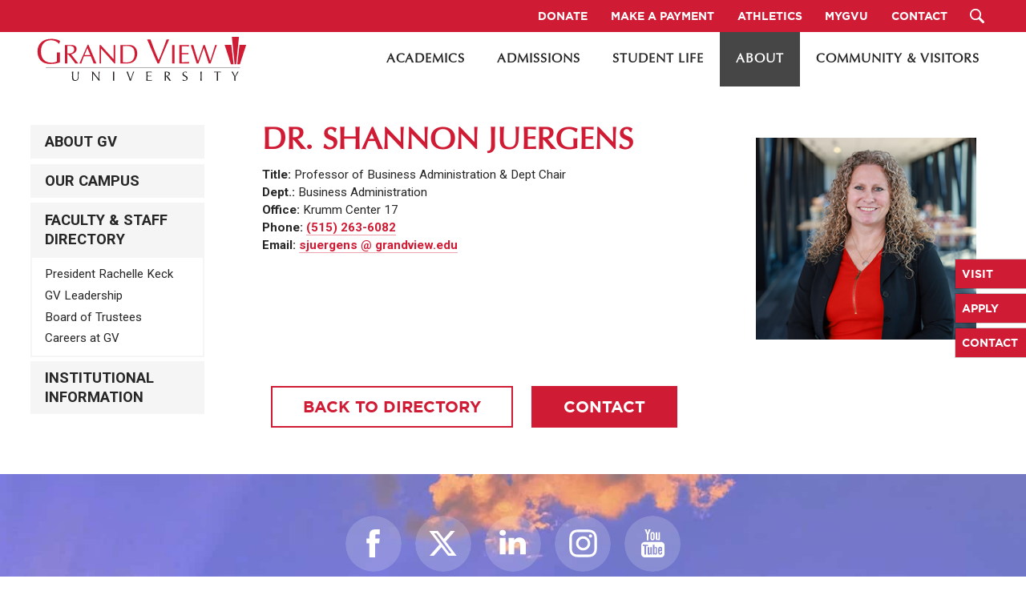

--- FILE ---
content_type: text/html; charset=utf-8
request_url: https://www.grandview.edu/about/directory/profile?id=0011s28
body_size: 170722
content:

<!DOCTYPE html>
<!--[if lte IE 8]> <html class="lte-ie8"> <![endif]-->
<!--[if IE 9]> <html class="lte-ie9"> <![endif]-->
<!--[if gt IE 9]><!--> <html> <!--<![endif]-->

<head><!-- Google Tag Manager -->
<script>(function(w,d,s,l,i){w[l]=w[l]||[];w[l].push({'gtm.start':
new Date().getTime(),event:'gtm.js'});var f=d.getElementsByTagName(s)[0],
j=d.createElement(s),dl=l!='dataLayer'?'&l='+l:'';j.async=true;j.src=
'https://www.googletagmanager.com/gtm.js?id='+i+dl;f.parentNode.insertBefore(j,f);
})(window,document,'script','dataLayer','GTM-5L7KP9N');</script>
<!-- End Google Tag Manager -->



<meta http-equiv="X-UA-Compatible" content="IE=edge, chrome=1">
<meta name="theme-color" content="#d01b35"> <!-- for Chrome Nav Color -->
<meta charset="utf-8"><meta name="author" content="Grand View University">
<meta name="copyright" content="Blue Compass Interactive, Des Moines, Iowa, www.bluecompass.com">
<meta name="viewport" content="width=device-width, height=device-height, initial-scale=1, maximum-scale=1.5">
<link rel="shortcut icon" href="/favicon.ico">
    
<link rel="stylesheet" href="https://fonts.googleapis.com/css?family=Roboto:300,400,400i,700,700i">
<link rel="stylesheet" href="/css/site/site.min.css?t=20250624">

<!--[if lte IE 9]><script src="/scripts/site/modernizr-print-shiv-placeholder-checks.js"></script><![endif]-->
    
    
<!-- BLUE COMPASS SCRIPTS ________________________________________________________________________________________________________ --><script>
    
// IE | console.log fix
var console=console||{"log":function(){}};
    
// Async Loader & Dependency Manager | https://github.com/ded/script.js/
(function(e,t){typeof module!="undefined"&&module.exports?module.exports=t():typeof define=="function"&&define.amd?define(t):this[e]=t()})("$script",function(){function p(e,t){for(var n=0,i=e.length;n<i;++n)if(!t(e[n]))return r;return 1}function d(e,t){p(e,function(e){return!t(e)})}function v(e,t,n){function g(e){return e.call?e():u[e]}function y(){if(!--h){u[o]=1,s&&s();for(var e in f)p(e.split("|"),g)&&!d(f[e],g)&&(f[e]=[])}}e=e[i]?e:[e];var r=t&&t.call,s=r?t:n,o=r?e.join(""):t,h=e.length;return setTimeout(function(){d(e,function t(e,n){if(e===null)return y();e=!n&&e.indexOf(".js")===-1&&!/^https?:\/\//.test(e)&&c?c+e+".js":e;if(l[e])return o&&(a[o]=1),l[e]==2?y():setTimeout(function(){t(e,!0)},0);l[e]=1,o&&(a[o]=1),m(e,y)})},0),v}function m(n,r){var i=e.createElement("script"),u;i.onload=i.onerror=i[o]=function(){if(i[s]&&!/^c|loade/.test(i[s])||u)return;i.onload=i[o]=null,u=1,l[n]=2,r()},i.async=1,i.src=h?n+(n.indexOf("?")===-1?"?":"&")+h:n,t.insertBefore(i,t.lastChild)}var e=document,t=e.getElementsByTagName("head")[0],n="string",r=!1,i="push",s="readyState",o="onreadystatechange",u={},a={},f={},l={},c,h;return v.get=m,v.order=function(e,t,n){(function r(i){i=e.shift(),e.length?v(i,r):v(i,t,n)})()},v.path=function(e){c=e},v.urlArgs=function(e){h=e},v.ready=function(e,t,n){e=e[i]?e:[e];var r=[];return!d(e,function(e){u[e]||r[i](e)})&&p(e,function(e){return u[e]})?t():!function(e){f[e]=f[e]||[],f[e][i](t),n&&n(r)}(e.join("|")),v},v.done=function(e){v([null],e)},v})
</script>
<script async="">

/*     $script('//ajax.googleapis.com/ajax/libs/jquery/1.12.2/jquery.min.js', 'jquery');  */
  	 $script('//ajax.googleapis.com/ajax/libs/jquery/3.7.1/jquery.min.js', 'jquery');
     $script.ready('jquery', function() { $script('/scripts/site/min/global.min.js?t=20250624', 'global'); });
  
  /* <LAZYSIZES>  ---------------------------------------------- */
  $script.ready('global',   function(){ $script('/scripts/site/min/lazySizes.min.js','lazyload'); }); 
  $script.ready('lazyload', function(){ 
                            
    $(document).on('lazybeforeunveil', function(e)
    { 
      var $this = $(e.target), $src;
                                
      if($this.hasClass('bg-img'))
      { 
        $src = $this.attr("data-src");
    
        if(typeof $src === 'undefined')
        { console.log('> ERROR : lazyload could not find data-src attribute for this element :', $this); return false; }
        
        $this.css({'background-image': 'url("' + $src + '")'}); 
      }
      else if($this.hasClass('user-video'))
      { 
        $src = $this.attr('video-src');
        
        if (typeof $src === 'undefined')
        { console.log('> ERROR : lazyload could not find video-src attribute for this element :', $this); return false; }
                                    
        $this.attr('src', $src); 
      }
                                
    }); 
  }); 
 /* </LAZYSIZES>  ---------------------------------------------- */

</script>
    
<!-- BLUE COMPASS SCRIPTS | END _________________________________________________________________________________________________ -->

<!--- WHO ADS --->
<script async="" type="text/javascript">var d=document,s="https://a.smtrk.net/trk?t=s&i=5c8a974841c80a2a045cc61e&p=t,i,x&s=2d8251145a10b3a3e0f9c8536e626ea1&r="+escape(d.referrer)+"&u="+escape(d.URL),n=d.createElement("script"),e=d.getElementsByTagName("script")[0];n.async=!0,n.src=s,e.parentNode.insertBefore(n,e);</script>

<script>
    function SetAlertCookie(id) {
        var ca = document.cookie.split(';');
        var found = false;
        for (var i = 0; i < ca.length; i++) {
            var c = ca[i];
            if (c.split('=')[0].trim() == "alertcook") {
                found = true;
                if (c.split('=')[1] == "") {
                    document.cookie = "alertcook=" + id;
                }
                else {
                    var already = false;
                    for (var a = 0; a < c.split('=')[1].split(',').length; a++) {
                        if (c.split('=')[1].split(',')[a] == id) {
                            already = true;
                            break;
                        }
                    }
                    if (!already) {
                        document.cookie = "alertcook=" + c.split('=')[1] + "," + id + ";secure";
                    }
                }
            }
            if (!found) {
                document.cookie = "alertcook=" + id + ";path=/;secure";
            }
        }
    }
</script>
  <!-- ASYNC SCRIPT LOADER EXAMPLE | Below example loads once 'jquery' is ready:
       $script.ready('jquery', function() { $script('/scripts/site/your-script-to-load.js', 'your-script-name'); }); -->
<script>var formpageid = "568a9f2b-7b87-470c-a9cc-81a381bf3080";</script><meta name="description" content=""><meta name="title" content=""><link rel="canonical" href="https://www.grandview.edu/about/directory/profile"><meta property="og:url" content="https://www.grandview.edu/about/directory/profile"><meta property="og:title" content=""><meta property="og:description" content=""><meta property="og:type" content="website"><meta property="og:image" content="https://www.grandview.edu/images/default-pages-social.jpg"><meta name="twitter:card" content="summary_large_image"><meta name="twitter:site" content=""><meta name="twitter:creator" content=""><meta name="twitter:title" content=""><meta name="twitter:description" content=""><meta name="twitter:image" content="https://www.grandview.edu/images/default-pages-social.jpg"><title>
	
</title></head>

<body id="body" class="about">
    
    <!-- Google Tag Manager (noscript) -->
<noscript><iframe src="https://www.googletagmanager.com/ns.html?id=GTM-5L7KP9N" height="0" width="0" style="display:none;visibility:hidden"></iframe></noscript>
<!-- End Google Tag Manager (noscript) --><form method="post" action="./568a9f2b-7b87-470c-a9cc-81a381bf3080?id=0011s28" id="form1">
<div class="aspNetHidden">
<input type="hidden" name="__VIEWSTATE" id="__VIEWSTATE" value="lhkvBRl67pJOf7/JzFS8NRv1J4D5LtMzxRYuOd6EbPuMeD9tRMq3KWL4DUVlA4vQQL0IlQNjJ4Rbhy4HL+I5jtGyqhlyBRVJuPJ1ajkx6c2ihInREKVt1TngOIkqK0NaP4PjqKODfi2lOoNbX/EoxsVwHlATmIidcqPuDD6wysKzJ7nPGcZDT/6AJHIvgKUAamKWYYWyExrhyTJGSb/WQ6Cj1KD8Ojk0jtXPEStwZvhFufPgQUCALUa2s377izXtya6fQtcWcH0+++Nx0yWvzpuQZYfqn9TREzU768iZFsetjHWwb/4EGee9VSlQc6StrfEW2vKJ53mz9PjWj0rrGA56XvlrwVjR6IGrU1JlPRYgAXPh81Anld32u+atdAkY3faRsnrlJcdeDTT4QESRisZ34XAGkKZBo0csC0iTNASJmFxn6v+E0ZxVXWZKrojxNTb0VdfSZM/RI0G1lhQqomw8ud8O2iqfXLlL2ApgZdVq9Tr7TIwKT4cCVlZJCgoao8Xi9g5G5eukzOvw+gTRTfX1s4vWP++oQ+3K/Aacx8JbBbEzhiSC4ZFDlm/YC12NWuhp+Xr4Ph0rEf+dRaE0zstwHpYRv3hbQpICVCVqlw4LeQBfdrnULBW4SGudOLbQ/xrd3QG19/yTwTe6SJ/okKsxJY0FAn1TTcO0eVepzZZvlkjrOnLsBy6hSD5MClhcFsDi98f13RMpAnusdpBUv4fOwmDPyCBsFCAKt2gRScT1r7A1sDACguGhwRMXXzi2wb4umhPw+OXnTD/Fd2vvEtbHh44vVTub4oHNgCww7PyuCC8oDdJdwvu8/LHbAEMPlyywPjFvXroaP6qwif4m+wECO2vby3W75lk282lMsmz6XFOLllNFR92ywndH/t2vAzED7uOYVddfEk17/f3/3eZ3thPSXo/eR69CSMQlVjropUwlzKQ/Duji6/IhnPVpZOAYOBI/bZMJk5JIt0I5itCjf3Us9kcLgRamxqI8s5UQYsToxaXa3VdmV/+dwI4feCWedoXzJwxbiPdOA8uEFpROgBbvcvoo28XHusUZc5bpMXQA9F4WZdscVjIx5j85FEmWycFZPbIXBid9RaZuzEmXgjJlFMfDJJU2FWKFiKTiaNIUPQ/lk9eKHJ52U/60qpyLNGs14pgka1qbiu/BRJy9iWRE+A2uy+gXA9yTy8FJ0sUagiqOcU+nSZYHBfNtrFxlZcrFAPomMPJWuipYl+L2LtjHCdbKJM7RLkwVnKuAIpyOAVr1VWsqHk6GM0M0K0hiypGiWzpgor4Ruj6nTNDZwikUvJO/BWPSbnUkswHdmGlyVNudIt/d7HA//5s3YS4RUocv69UosU7xnhMKtq4ElqgJMfU/16pOunKcxalmbSWyXiKx03cYs+CtqhPeetKn7P14H691kp667DZgdTsmoWfcEAgplE3PceN+dBoZ764O6+rWELwg4z9hnZceuvyEu4+O7vdXtRbvJNhpbIqig0zts3B/rxN4roDUCTSKZeUlxO8nM0JtTpqNX2D0Mf1+A5KBi29bxBdMGJG5AWt18EvmrGUz9cCpRpzL1s1N0uiXmFF7uXjnO5sTxPtJhQNGjkGhNGxE+RxUTEbOdhMJ024evvRxb8jcOndMT/2d8ucHh3//Ah4T3kgD2UnhEhjgvLcZAzb8cIoxed0mMrvpnwnTnTNtibotZzixuPS1Bxy0ZgFT+e/3m0OFKX9yaV9rnRCW94eb7QpN7NaCWQriiTqZ2rQhFsMdwyMOxGXe1nX0O2+A72iyoVlS/zVz5fdZEXgj47j7NoIEYAGZh6P/z/LsvSFL2EAPeGAExqGr4vuL1PFNeWT4WIUgWMUEm9MtULPqz/uUahxU1dAPQd0U10eN6RGGXEQVTwfQp6/cSv96S5oEAqXwEahCab69dqE46+W9EbCJsCQ4mQg4zrGS5EZ0SsUCgd2ylKOOdO6hIQwIrgOxQOUX+zHgGZ/kHX4SUr7TH7ObjMAjGAsY8zgVebrK5lfYr4mulOgU7KwLL8qWoaEKQRf4tdgmQDF41FnYsHbY25tPz+DkVjWPBX0zKuPHlATeCVkkgZ2fIbXB6Rd0wxedqVfZp/JuQJK9jJsoIdiNXSPE+PhoTbzzkilxbJH2zkK2luVmy9LjzpbGRfjRRqLMlNamC00stllh3ZyWICK8570XEqWKTiCr3ZjTvJtcmVOrwvtZAxQfG1qdcoaaCDIJ/DYkV2cu1ey8chsj/Un9ytFw52oy+t2EkvW6nYM+9g51l6rdIt4RWL/IqY/[base64]/XVI+cJgGg0ycZGQcGxdGUiJxWdnTOC4TgV+nhmd9isFgpfxFMC8cvJgJ9HiN09omPPtO3yDJz+3V36bIFRp7VXRDvhznZQujX3lRmnBj8ciYVzx/jRZhSkI8GVHGJvQ4q+aUgmvA6UX4pshvb+JkO9qIEoLI0QV4OtyINM3qqDCgrOf1kAqmAYKxu5Rq3UQ6ksWc2lv5UHMJ2CLiuhHo/9vJfiTsVgFUrt34Ki5zWhu5AAVGj4unasDrkTvcAPd0RJexZnkVs2bl/kBVFB4wMvEw2/cQgVz1+XrBe4cov7T9KWkkrv1Tkc5OTvo4nRMbbhxXXGDeGcoX7KKC5OvcSiwUo3iUojWfOYQcDYo+4Sw0b5m9R6vQefZf0HuAJt+TKe/vktQGLZS7lNekwWOp9oibTwLdCU/[base64]/TuwT2t5pFdxWF7I8isFTCsDdHiCZ16vzhupH8SVGBG3lvBVihUqbwsFuYv4pdM3KdYKaFb0Xkj92PZWSPvxletxpCg/EJOQGo9vVv/DzstOdnxAhDhapSYbr7SOKf5OL6Jt0P0Ud6f5Zr705bWYJf6HGWHdX2cnt1vmECmS2rQ/qbue+Rmu1Vyn/hWrvFK62iIpfewSXnXOjMUSwrCECICRc6yZkYU5fI9WUIBCpF3IS+jEfeEj99sw5VBLTKF+l/r5AtM/GNf0Hox0CFZPy+3ujyE4OoXSrVoTzMQ+mTI1C5vruh+UvEEZIofNNC3kZegK1DdANm5ADcuYClTa9p+OG9LJu9yLeASYxEp/gH2ZJWrIrIrPuH/gfdgmdyWU5AinEGOksz7HgG/[base64]/Wk9xCfIODS2TzPHZjGDC83wBFwy3WU/lAAOTTD023th0F9b+ddjeyD3T+IpMXSp7lGdnZWvRmzVnxLk8H6nIr/yzIdmS5fonlglD6eRbLy4wmTiSrXRsrjtfvZ4D2WWNY+PeVaWiExFw+4Ac5nLDT4rT3E5CLpqiBn/nDt7nqbrbUrNbCE59HHzrZ+pLp3Hv1htX3mJBUQA907+uYxP5ekNnjlk8w2IsZQQek/LVeO0r/+OLglqG8Dbkx5Dfo6FNPPLd/k2QUmK4WYfMnM3zOPO4Iv4vlLrWTGvTMRS4F1iks5Ox7lfdhjWhRgCGkhQJr5AzrmXNvA4HoTkPDH0dRi2SInWZWdQNsZOL/grpth0lUHY4u2GYEBA4tOmwl48duEg8gfE5wGWS9PTsEH+oljV6DB7irl1Npko0VXpPu5MMc3o+g3AttBM/LM0fvNUojF98cyx6qcKmstSw62PiNgjrfHgV2dr/1P6OD0ryIdtOg2gWIGTjVDok4JlF9SAW1RhLz8PfGxywkkQRPOSx2M9DQjFYJDCe1jnlwZmBOU1LHuaAuyITnttalxU+TYmHQakUkmXpJOV3hujnCtPYp93Wd0AxIkhlmpelRonZ5buFJ3joXQ/9Ty8l/1EOQhIpMgRyUAnnhWUZMxMK/SCqI/[base64]/lnZQAPD7ggMgHTCe6kpzRFJNd5ReG4EDMuDS7tfAe0iJO9b+AVBKf3B3E/4OBROHQR7gUDF4lvBixPIo0wisdDPrhJB185B3bEbSlAoQD0aEmJB1Wmmv3s8iO7dBLCQfFG2EIvxTMoZv3YmiCYZjjJorVhHkdOY0IaWxW/uFIYLLcSRpV48YZ7oLg8AIIetiAJrk1gZWDy6L4GIKItvjfz12cN7oD4c121ty/h+E0QWAn0326vMCdTgmEBCEEbS10QbUKWXAUS3lCCgCIGCnUHBY07BuKPvyYnl2H59bwHL8VSXIt4AEsPJZKmfqvTAV34GNesm9kBWHrBc15FzQKgTNXx/NFxYCgqYRMxR8z8sE16LD+lJgQNfT5+dGLWSVFmswbobw7NrIrNWeWoiHPjrzkLG4FTaz1APtm7fQvLJVt0kspEqD7B0aLysmiaP/Jy9te5ELVlUPzF39r2GY613PKJuZTFjf8ByMuV3QbM4Vt00RB5UJCVXboCv2DNjHnJuZiC1Nfpr6OflZ9eGF+bN+Kv6NtSlkbZGNFpZRnfu2iI/4TMTlGA+r9zLDn0e5dLcTbC6LMNY036Mxik6gotpfWvFkjtFv2nhJ3UrvYzSVGEJyiyLStTifDpC45qd8yH3pknBHqRWlu1DtW8cWA5KDV9pohS6ZwqFw1iBR/6/H4c1e/x9OIHcfLjwJ7Tig/iObhLCgxj0IwPGhwKVJkKLfOMRaNUkp92qXJoVqbcEZI21n+Cb4eVO/XnJ394sBdZ71PUlcSs7DRnK11z+MG9lKxts2tIgcp6cDp1ehq6w7thAvRrrROtS2aiT4hily8MHDGH90cnrp/9sOKBTlHcSEozkGtOf+ZYe8hwf4G2bczuzG5PDqYk7DHnWtvBOpYFcet2C0huLip5XDmgYBxcNMV4u0zC/RXt70kcOdEUtlCXmC950YvnbtMvm8c4hxM4yIah85RFDcnaaKNVXgudIO2J3b369R1gM9p0Z8dqE36lOKHwcr7pf+Diof6naEZXnmv3XNI+P140LoALGwS4LImsS16pnoRibHGQOvOPqpijMAdYa+59w6lQCSyEpZWNkkGgo8PXc/z4tpvPj9V8HvtQOvkvDsbtHrnqBWvVClahSqFdRuSkJQdO7qPWDuRjFmvWNKrYIn1eBeGZUI3tkJWUTSIy6OOO1aOVmUIGtQ1Zsg42b2W/IoZDTUUysBLSqkSkp8VNYXXFKlZ/MwyJQWziot1MNpeBS2++0R3ZR+8Wj/77DUQQ1wNY6EJ0WMkBrEDFCcXtt2tJUJsWvok6hvcAbSimohX/5zLgTJ/++r6APVigGMkNNb69HKIl+PdieLlg5lOdg+rDkFgV0ehISfkP7emVD+g/l5fT/gxpUDwv6WKycOVut8fPiPIjPCCbcZcpaOWrqDXt6z5Q0FuA/Vg6S/6uFN+6r/UKxWYL1t5JoFXEv68VbFpfTOmBn2TEK2GHtULMWtWlWK8bngyli1EdsnrDTfaf14nK6/CC7KFiX0cBCGZXTkGeKqfMWuDiiHJ0sleF0bKEhU7Opi+R6rTI8galC9VDMiHzzCeQJBCv+62/koTvzAUQq8CHY5qa3PBClTpqBOW9bjLSeHjVyXxi85tGVjfFD/jfGoFHfofEl6ASre8pzn9WftFfoya2qp8dJHFkErQbrqR40zQdmoOh0fyg47coIxApnLoIa40S6ucnBgraVPIg50GIs1Nq/yiUWcz4ezYKLToHe6Q02nVf/uHIMmUTBkaqsAeI8B7DrAaLGg3K+kkseWtTU92kz5NhJt4YFksZlfYvCTuhXb4fo2Jtn674CirarGns02K4HqkAl30MSuJhq0chZwA3kwcuatMwV1TzMkADBsEXoSCNJs5hSD6SBiJosLtgLaXM/e9X2L4BmkqHxO1p4n2ci4vKqU/EhfQzx10YL3slIsOOtgSJ12JqtRwhT6t+e/y3HFVWcC9Gy61RLVJkh3HrtFe6hAfA2Z7PUXA8HXWSlDD65soIIFmbon/FgR3yeRlqgwsBTXVU/ohbyOD+KNa+btpsvdeikQ9WjPBkBxp8IbR62ygVsWuvVAkQHFAp5WZxOXWlyIxtZlRSnxlntaDZFB6ILyMMZDv58agLOGfFXatuiPkSH+Y9j7vK4+3kDar3JIgJF0fHU6S4UjzG3uM+ac2tAANk2YoQTQpRRStWFjT/yWl3GpLMALx6QOE1ipMc6uRuCeyCOnnCDSaeQtA9frdWn3AdQWFZieZk4fa0MbFAnZZDp8vcw/5hv+rB+xgzOPqyW8HG28esCHBNUf2fFRJyIbgoE6XtneLRwRTOPwlZZU4J0BDE5fCdSs0cZTKa2B+mGa5aHFdSdRBuDHlWLo3xcW3pu1l8aDul+zVOscAd340CkCwygYvXarEvvucyTCy96Y6Qr1QJ+euh9K92ZsIyuQgMevPuaCstOL9G3RUm/Qcy0jF7RIO+q+qWt0xZyZ8R33+76HtahkfBp0N+j95bxFGDcs5c8fd3LilGTrHQt0h+2AgeaOhUF9BvkMV787LiqxCO5Poaj2ixlOfmPbpCyKPd0Z2FKyVapIpo/UtCtWoFG4Bc3jHmwIzIT8aLjkJEkcdAJZrk+zwsxwQWLGgXt0QgNwwS65tjRxDo3ve7gv7MbW4t/gL5dM0xjTFqIbcWXpc+EHTZ3CtBckR6+rUjcISbqIS2ypjy+ngtZ/dib7tkHrbFiu509e6q7PxhEjri7afcZw4pUTmA7FZp0D4rfVgM8K3zbEtBImKwh814Zg8Q9c3dY2es5WRuiO7y0M0KmG4HXR5IG16pyUa8qezj0Rp80ZzhxxSIcil2P9U6/CIaA3zgVPOo/1NQeOMibbvMxv+TF2Gd8NUnW9RYcghy43KUsPLepOEEqUKIWp+gto3OHB0x5rWGekRaXTprWSnIDWUHN7u/JUYaUSU+/0hOwBJazTmm3f5gud6ltTItvTs6mhc/ACpMwdb4aa8S44NI+KtZDCvXtxubqYjqJ3qATwoF8sraNyoqyJKfdaXeeJxXrLPscUJtyCkSCixdW8fd58LhI6kt/KCuoY9vzOpFLEl9KUwhMYPeRfBVpLrDzhWuGW7arAOH2CVJEQmHBSMFlk3pXQFAUCwnxvGNtdXC5aQ1qpgPlz3Fu9IKtZ4cospXeASroKmTm8v6meD1CEkp3/[base64]/RfB6Z6hVkm58+Iya7Eq1gf7YzvyU2hsKsul5LEA+12aDWQZUNz/6jSuwk3gieevNEMD4c1WbGq2XReiLFVJof6dlfbELmFt5iT+W2vXpmvnmceYLLe2SpW4dsMbOUyXY32xs+MVXKV77rz5ADH7VIKnqmy78xmn6HhlycB9g2hO3645Zq8WSnOAaeyghw1qbdoRQ+63NjbePdkF36TTZUtLjUtHrjkK+5uSxZ7b5FOOtZoMeNayu/NICOCB76QUD8nPLw1cWF9BMGenw2yASSZhQFpEAU2TTsqdzeHcFLS4MytWj4wqCHghfbO1xt1mSvWww72PoSta1y/XIBXvAU6dRMIaQPzbO/rRGWA0RzHfVws8/E35Kaqtbv18afsv30DFRBNYvPQQrYfbS+JjWFzBR7bcp/nH/rtUJI8aj5NLLVUtOuwtr7BfysR+L0ouOTIIhLs55MLmpamTKIRRiShV/g4SC1lIk0aRVseaLqGTJ01yQrutwvRPOIjnMsrD3aIVvmRG8F+VonGXHt9fjYrscj2l20iFguWOOektt4q3PqrE/U6pegUHIf/j9zIOtC7/OxKuNcOUccD5UKN7rHmKHQMNd86e/YCAmUKetyjLYWjpo9+u54cnByyutx6RF9QH9pxooR2nVzjsKiIaYZCQO/POk8LqhJo7+iQ9Zk4pKxzLlHvafQ9V3yM6n+KGXS4uRq7AQctqv+mqa+XQIrGpaG4/M0mRG/p/LiQ8tZXZz1pII9rlpyjyKnVDn5EhBaF5dRfLRV6oAy97AQELf1kAElHko60Pr4gZur09RBiPDnOuG51xQ9fGWjmUNJE6BueNo9ssgrFfrUmGWTKQVypxdanNwjcHc3FF4reKn6Hy5VZ3dyDFMVIk++ZQHzpid4XeupudreeDnhQGyQiSblN/RcQuQGRZ7OTM7wiZKIBPScgyXBPYT5WpwuXa2u9avPFKLk/TDffSnGQDknztyvUCEyyy1it06qlZd3irZ4eIe6HpUNvxfeVO0gy8bPXGxwwiwXwLUYpmSXBnmMpSFJE3OPFKW5mcaU0L8kNute5GN7actYbHIpX1+Sc2IKDXLkHzTxM3nNKS+/HJ/yJeKn4hO7+emhhxPkwzUM1F2rfqPE59e46Z7S2n6wX5bmMJX/iiRcSW2Fm8gOoe8G6EBFlrd0uTREoH+1i6DV0kAOXwsv6AEa/UkZrDjNcZU8uBhXgAKtAtxOpeWEuZ/1YlSfeH+Ot2JMP3rBBPDPVrXcZ8EHVGvooK6DNoPn91EoZRV6W1hNmTEyI0RznVnHFt2TV2lD6bImw4xmdn5mh+xDSpj4cPWs5XDFolug/3crMqKY5A5ayZ5UL85xn49xIXgggRCVdx/B0eWN1tjGmGWonzSmf641h0O2i7ddwmvREAGq+Xg32ggkM4CVteAWe7yEbfMwsszDDj8/BiFuGmobxBQDOL3Y2WISV15KEf4G/QfJiGKmp+Ew6Za26r3ITgqmdsLy2j2vbPK19tjKPdciNYqdCZ/no5uLXhcZrpe2hv54VUphJAUSZ8tBy1R487qkl6vIwXPsvHOsA96g37tM0alaxD6K92l+ArcPt8WkpN0fvXkfBREJt4GuAu6hPDUr/TPrTb4e7hPvKq95RFZZ2daEL9HO8UmdYS37g3Fm9RUORZAnpSKqaY8wURiDVNwebp/[base64]/QnrcOSWEUsaAa7NC9uEYVNiyMzMEkRE+PkWrY560wO3iELn8BUeieXQo838+2Qef+v9QZ8z4B6eUa9o9eZQ+xXX4MWGEjCdr0EzUdQe9FriFOBYkbI4cg70yNADlLiX75O0SGT7qbL1T88V/[base64]/lEH1PQFp+xTpgGNtGNeXJJlTuQEeZFIGiHmAcLKhUIvn8TfpiXoWmYaghlz6R0uuKa7E4/TLlywYj+6DjJkRRXdQEWJ1HR3fQUilRqi1/lWfMk90oTp+BDEId5Mrt/+dA1opYc4K46tPvRPHSBpt7EooEdntyv/bfQ0/uIT/iWvLNNQx+lJ+pw2j5ib0ArqeXoHvfHDYh2jZKBSUMeWuV1yBMG8gJ9dtj8sYG6GDbRSRF8ew+6RcROEpCCnKbMxC5Pu6khOVk+Fb9mqKyH5kYfsq8qRdjzprD0NCZZEtHJJVrV4sh6Rq60muWagsxGJha0IAEpw+cEvlLT3fsF6wAPXRJOds/FylqQRtG6sOT4XqxSIAHm+IT3cmX9/rjBpHhcpKGa63zn8D39tlSXmlK0bSqG2ed15t1M+E36BgRH1PVNpLgU52YSSp0foDegsXcCS3qxRg6odbC55D1VmiYw28M6ysZ6KsldIRwxKc4zSrv4Jm+VatTeT6iko4CVijA8E1ttW4YfOOHyJ2yqp+kwSyo3Z3RpKR+OaLX4xDQwdz72v+WLDga5q9b8TuKrKm/41JlpDoMbZ1o7Hp/q/M1uwewHpVX/YVfzXn/SWDvNaxCmGnyh7RO5wbHWrWcBuxcwlZCYF9GiSUDKE/sjAronfaVRdrj8zoi+pIJ/gm+RHgQ+A4g+Tu+pdT1uFc3SvvhvKhrnODTYEC3yFuv9/rGhTF+FDut3sqDdjJePZ1+CtZerIGDUJ3oj4vruVvvkLZ9ZfLTOQ5qVV6zQKfb1smwh4nqM22MUzgzoDr8Z/ncg3tPJi9dgH/[base64]/RFxXEnEkjhJEnCsXuqF0JZn32ROYTor1O8V3y45LpMJts4DXJBgz5kfzPnmmXUA85dbVoMGjCJmFnwfTvxdBoNk+WGifkZ5Y4L1leoroojqlGqgud4dCxUs1f2NRutPoqQOd/9gr8vlIry5jGXeJdt1YRHqYFyy0RrZ6chQ0TBWfy/mA61AWB8xhTgs0hHnWPpTCrGlU2N8P75c4rcSD90svKg6D6s8DIQi2BMl1WEY0d34rgwYcColuoOBrjSec/bRagaUIftL4q5ZytiFdZcYufuEKMBxfRBy394Lu3LYcsDm6n4rRJ/MZPbSwPceibRM3LrDmG9OWC8W80jVRXFl2c0LrIZgD2YQWUxZS2vo7KAikirBORYwGBzUmAyghmBQwE3xYyJALXb6QpURvCiN8qfZJpPRlP9y0TQGTRq+/r/jmlaQPSQjfrTZGL5EVdyeJfdQ6UDk8podmVVwzxaAIxkeFmmoNKShM2rQGLeL4TXel/9F8X1OD1EYFY5TXhxPZddhcndeBm150KvxFHO+oRNnkEDQtLzCGu+63Q03qnuCoL9Af6a/6QeUR6egzLW2w4HxOzBg1O+4niOP6Ppx1frACXGyTDzNJf4Ju4/gcVz0neQUoNTEj3Wyz/K5KBYWeQIIy+maFkjuxvdtXVTpOv8CGfF0pm+Keo34kE/Gg0o2TXvviXRUqiow5QOdv20GsNDuPFLp0DGLEhrV55EW3F+ht5BcD9/fokJObXPkJeAodvAk61c8q17v2pukyOgRAE1TJJkyMFSzOJupkzYPQE1m2xq8Qu2SbJL16ud8e5aZJHX61cKgI1K3K4zgH7edo02ZHpkUIhhoa+N7x01wEvUJwRO2jEb/DxdkOrnRcQUW8rq7ngSmXZH2dAyvswX0hDGzgmqpf5jqt2R3aS2EYeYGbEVhQeQIzVuLvMOK1m3T+A2AwKVXw+sm8xhJyFj62OxrRkkXhiWfgKL7i7x2da44BMMnZLZqf31/xKmXezwzbzhrzP3dJUQ7LeEv6l/RXkDeQw94SYo+iMPqii4DRPNNuOV0EYogwNYlxtGov+nrlDl73WsIZLBv86RK7H5w8Bv8GnlolRc8IYx+Y0UXdjxNIZ/Ho8hFKb/d2wRgySuwfUMZ7bYrU5mKm99sOLeLdLKndo+IqD9XIvsv+si39MJusT8HrTUyT6oeu0jockuWF0vNBhLcs0tKSqSI/5fzDek4UyoxTxZa15RvxJrF9DKyWPKTU+KAH9mY+K+YkusY6EKPtM7zYpG4mgVKUFoS0cQzakrz3ORqfFzeTGixTyxgAB6biwU6GCHtkt3/9+5A5Z0qrPF9gIqHWnzPZzbBzkhGtlipQlSNdGkU8WS1YDQYKuVsDVo/5nj8nRRQJ8+0WgbkOAKDra/ysi+jHTrMs2qRoudqWtAw2324f21hIFpnu2fl8jcy93QG16+j9CvNp5itM+2eqDx7hwWs58KmLy2g4arRYfxN0n6BDCbnlvnbnUEo+UqyIb3Sr+bCNEpKroWuMegCjNTN8H/Ua1uX1gF1ZJ4wYfaX30VUA5nHo4gxtJ5RzOIb61MRZVym4GeDOzcEdhDawOyA/[base64]/Jq26X+8U2rmL0Gqt600WyAHfyGRJ1xdq7kDLtv8bCQyA+LZqjSwf14rWDBAFs903JG8V/WcAa9PjMrWw+V7fTINL1/iIPKVVUsPRlGpTVRCydE6XMcs0rliVDpDN9ezPgp+1fSxCDNFf+MJbHlsmU+LevnX68plzlggrE6MU2QtOy/HMIsIveUMVLTjwrsyHELxND4F+jEcVxXWnSj834UgB58CocttWD2PRbO9t6d9nDlT+Za/CM+5MN6UyXMZXtYt4zETg2liaCnYpJMi4JqcMp/tm1v0N/y982rUK4gnzzDXNxP6NB0vCzapQDGkbmhyzL/22kXbMeNRvtDW1dakJH8kiogEkzxxoYnG4EUTwWVW1UKGkGzZ9lJ1Nw7HMNC2JFO7XHxodsw7OSo7s687au+fd0KEf0sOe3BM0SBh7wwsJhZHC/bgVzagVqajasjiQlEIvXv1d3KbiYObwcFSJAC7GktEBM7XqpOp5oDOZLGCwAR1YFP/q/RdT7gDWtbmtLrIOYowBqQkHIXahEzm8WMjFJXzdZ5zQWFIPTPYyKklvSppckcP+xu4PgSVb8nQJfHg4SwGrG8ivG5td3OwyS8bpVKcw00pCNSM343769kLZ/btesOyJYr83lDJLcBCp4gTQTmcRujksM+MLAG2BzQek0pwxGPapcXOuVPkE/yisbxYFaiwTsHvtPgqRaQ7s5SZfy74iqUq/l2+s2ERiFTQaUjohLHv73vwmC9/lDVJzBRtzgky+isefl+8I2sHuDdM6LcFm4uPvG1O18N7MAUX8zIcpEjgLUf1J8nkcnZsD9XMqu94wP/6PqN2GUfXochi3tGM9+Fv/JE5Nv7Z2ZHd4OgTd2RPEO1K0hv1ary7PfL5k0Noz3S0j+B3X2TqsBzFjxcerO3/pKxFuXM1mLbuyQ+cQXmxDAXd1ZWnHR2l8P2wJn/PW8p8E8gdvMbheg786Qxlw3lWoAlocp6tWvz30lUmw0Oyw7PySO5DtJMO0kfTdoKnDkehmwMMz5+NLOP+Hz98wR7JtHyDFQbZi7T5CW1BE5mtGyuEVuoNS0ELz3ns98+qejcrAT7jI9yCbpPuRrlcY/obAfGYU8UBXBvzHHr6gGFrBfwGGJFLDeG/yM+zCci/ExWghYTcxvgmQMm1cQ2hDb3I8uxxYe4GoiRYbTPEyBY6gP1bdOktf/1ZLCvv+JNepBK37zV6A0m6UXfLSOn1a4nzChUD6W0E8B/ZYDI5XEnT/mdnDqJPYeANA17PjZIhW5rL7+azlTHJpMLk2rx9ASy08CAYHkNhinmkxjgevrAGRs/GLSye07Z5u3smMdUAHn91nGsObUH02RxJW9uX6b7nv1d9MGPK9BGnpaAr/Qkg8qO7SAOZLWQR2wEuAkqK7g94z6RhJuHEjAh5vGSDGyPNxpm7044+fDOvQo6WhTYUkw1bYWYSvxDpWpsgRUS8t8CKR2WV6UtocaxscL28jvXi8ynuO77tkplvj6HHpwkZKARQCYBEzYVC8tKau4u0OvNReLwxDp81K55FHqt0Jn94Z01u6Tbq4t3RCfPwahA/[base64]/rxuHLzr2lMT/VFJq/RzcUUxgVF4YlX4SKGJqzh6lmuClOzHPz5kBa9e49YOfYD044OVmPlZjtef7lin6sKnmyukDinis64dQeem/dn/9giYGHiYOu6bUIOTr2yEWnqV/Es+QWZ7v3/CbjYc/fw/ZufpADTCuFpSP9PxqkUfyrU85RZoaXl015hPwgL7CuTwBcXTVNZ4XBgS/EcykQExDLxEnhH+Jukl+kwj9J+efcgmFWOPIk5vtUbBzamZrKATXVZQdMjkTZxn7a4S/TIyY7B5tJTaIgdRlxoD7urq3jj57akcZXuQmwam+LHwklQJ4Ms805NMWIZWq+C07bm4NCThRZLiLsIx1B2c0iOMnfz3zguBEt0I4NTbd0pAouh8bZoiEsKZTzY3GqXr0RRorV4cBuX8jIlmQ90vV2seTaGZ3SLufsYtKolIXIAN4gmn6pR3u/JN9OwOOkiyz+gQgVKn+QLTFI+W1J1iNr9FavAnnAw4rjWzL8dadpWpfFN4fdCAmh3IVPj/lOfNcqzYaFGlvyTWZVHzARPkZyLxT7xSmdPxsV0AkZbQtU6MyxIxtIo5ZAQwwSQf9OHlW/LCzwbxRQLj3mUHAw2+Mnc4XcpkyYpFWyurosVURYY1mU1JytL1fz7EysV84mOHpnmZTWaM6dH9LJjL/AMpt2jUctD/wPiln5sXK8MoJyqIhDamXS3Z4pHIPDhjupBaHqg0hUpBnpPtTokGtRlAu5TpbWhW/WvegUnbwbdcmo6Zcxz9t9BaCYrRRWn8ESRmL2Sc49Csn7hyKqABQhVWfp7rmv9AnKER8EJTnzsInoGxDqAmjQ+jBsKIlFvAAtdhvExO9NK58jPAWmL17BM8pQc5dkGGysWcPJdv8uHwv65ruAUiisHhfI0uKqUOcU2o/3eaUoxGBBCrAvlX4kRVoNCIN5WBK9qozacL5KZ64O6pG1Sb8Wl/NOXxdGP5t+Eov+c9NAEpHzHBlCW3lltKbtxu4hUkbjnsy0h77+54v0EsTclbtc+evipYMha1kysFB+rMHkPLtMkA4cTles+MVKH/h8vZHCeWGdRGzMygDS0Y7nGqGcxGZwfOgDBNXnkcBAZg10ZWQL3wM+nXqs1ijl0f+XoNe/NdFPRH8epUX6FSiH6TBDwAteEC4lIts7X8pDH4iE30HYu0pY32XhnZoDBMe3i/CKiSv8aGKtHumKyPXcj7GxGRznFQrFVAmXwd71aC3AcYT9HNrHs+KkOfDNED4f7mkc45AyKUB3QnYmfdaI2FSNt0uNoQL2qo9pRBawDqdnjA0VcmzxJE5s1FgYMsJety/xfhBlPyFcbSSpiGe6s35nVdLuk+SaxITmb5eduISojjQ0xwMC/uJqhsnPWDaSShXUx/sgokoW93dv5EJ+7Q68a1xnr06OHpQcUF2Ii/5LEaBIC9v36/oKfN9bfCS3fVectpB/Wx9secM3GaH67ugKh9+1cH+Gd3N7Doa8zOtptTOi5OuczR3IAk180BPhT4ILCQlJI9eY/zdz+EDZo4wm25Vdr/KJSW9YZf0LyrcENE0mkRMlyuCeN88jKKfGxc5qFIqbzS1blpAibEt22oNgYKRrKcgGHKL4s0gLzfuy1DeZAkCPCNzJwT/BtoUNKRoxRjfbyIx9PLHVJ40PV5GZNd9cKky4aYiOao6DDj8yc6f1T/E7W+pg35ynsFgZHX5jigdDxx4IlSaSkyqQE6Fsoik/C/90fXrj5+wEDQ5PtkhWYgh1UD6bDlT2jWM+rwCsXDrm4gOU3wffjnjw7thUSLDAoKZNUNgwVp+X4zwK0Z6Q6sC2zO2KfO4ZrzkfAUBBISPm49TPFuuBPEPk82umKBjca4DiuehmtZ9fDw+07N7EEqNO3oqlQnpRt9ZI4GO1KVRdODep83t/g9h8f3LBoa4jRHYKmwYkxfHN5HPdVx+eEdJ32HhJUCjcxZYkAjEEyfoCxb0sduX9qltvPPJQv7vTkKgZ9yFfTxUrhBvb5P46iEeeVxu0Lw6A3yobXeDLJmHWuhOfmsi+JOa8qcky+Jg6Al5nrfUpKcmyTMmz0wVL4eQKf0pphGyaOuUWc2J/MqQur/QBwXR0U2Ir6CwV1ms/uLKwrSgC/lB5Cm5CoEhYBZQeOPBePTI3BCvHiMkbV14NCbgw+beCHOHFaTz3NwiWghkZ8qgxT8SOxPHKDWIkWRSoU8q+NaA/PITpjkkE/nRXJL5W7ItcKWxSNxKxA8pGwAmsU2SQb9Z7huClGXp5PVm3aywB+QAXGqfAJKfN1xrU/clpIw80O4ayI7UdMHVOYW50bSKqOzyO+w4BjeoDbsWw3giZZqiGTL1tVwipuh7fwlmuPLgq9+GPrDwgUenoQCiz2CG8ECHAu5RvFHDuV/tNk0zxevRT/PZfoqvRPKj++ILWqGMmyBOjelhImFdp1CHEKjAoppbh5UJN7RP90LuV/cyM0YxjJXlNOwDFuCLi+Z9LkQ26BXSlFcnq4d+kh2iVGC7ZCT9Ph12r9xWbaNxlbeRMVfTgb5f/+FKwPlWvtlKmvsiWu2ZwQR1aE1+pDNvA/LlWvyyY7hc4AcJiL5WZIEaiSmIm+uliYc4SibHmR0025bLnrdtNRWN1spS76ym9WhmvfEpUvUtOdEu0dEjMSBnAWeW+alYTZew1UOnZG4WWOCIkIodg8lwHuZXQBMPu7UfTtOhhDMTyMxFHmJaqQALXjZCXCMvutPnnkvVfM/c9f/qzlc31VmfM3erlcLsOr5F6YVnHK30vJ+6O+AgMQXfMRxVSgtg2POmuqjA9nvW9R8uPhmv9/9A/GM+y1K7MDPiIgt7eeXkrih+MCv+KBwUx2G79QmRNdnBDZOGfnhxAZ52xxJc9rFWCHw1yVICITfgaBFEPjRaR1nIrnqEVVrqPODtzWuYH7z/K8JYWy7GbJBu4wt+Q+9c8lh5wPVc7gn5InassneEpxHSpXUaOKqlguZxzRpX0fy82frQ6Sb32Q1vQPBDA+rX2uXpkiqjjl5RvicjDCG3okFA4i2iDFZrFEr7LrIIfjDFnBXjDqcRP5aQSZSgqSeY1B/R0KFn+9wGfq1bwH0rQlcOB9lBVHhqOZS3VFdF4Pv5hU03eE7jv07MzNS7u8nooOSmOEFZNpF9hMkq3UfZpq/c76C37I53LNhGnVg7CK3nhZxK3f+MOesE5Y0e033G0YZxwhP4SREQ76NiB9jt5rEvcbHFqUPjMe5jbYHBR2E1CXV45ZFjCWxZ9VaQPjcNEda6Nusv9l6RB1yKMg8smKPSSid2GarhPtWzsMJISeW2+av1IszM/PBoiWjk2d+XNH4qWd69WLsuFDJkNlCchz03uYw/PQWUe+VAgpPB+fwEDRdJCYZ3fNZKcde+NKH+AimKbqvgOurzEDfrPR1+WusoEvkIBB6M3HGnfI1PnwOBw4JlLOI23q3PRjnsg2nFODFcFynzJ8CRnNHpm6t+xrz4nfDuLVPg0oO57bCERuYs8/qWkFXshUsgM13ENpR2QrGmG4u+FAU6bkDagXXVT4kvKAyhQCtSJLnOAFJOopo3qXiNn0lwAyDdRZAUS1SDYlWR7/Wmw01z/pRKx1gaB20WROe2Zm3N9d3z+HJJFHfpcJhCVp9XC+VQ451srDWSBz/bAK6rvJCQmriiKBrqn/DC88fMKQ4g3pwCU4C9H0UukyL/cn7xSr2iASGDM89RtKXHKe1O+3w1qgWvlggyzvua21qFUZCSiPBMyqjsbfJY3jCklGD5PaWNXtkWbuZSLeF2Fs8Blc4r4WIzfzOI9ttElisJT1H+ieCTp1dRNFlQwEeLoYDSvLbstHKPTBo+Ns3rYavHeyfMaOongJ/8x7VBLvWPqdj7cx61xL/nfZBvEAxYvpcHydQnihJtPbGqjbfBV82xpJrRTFh1GQvnJfffwVdR9FHFr1CZGUfQu2xgXdoYMtVQu255qORGVgBB26TX4UefoB0WDTe0TE/lG/IyBOHc2wBO/ymv1qEEhZq84PvNWIfAUN1hX58530Wd40boI9rJhhhUyW+HuUcDTsj3lBaZoj//xZ2C4q6jhIgnaIA0tSZUrtMXJeY2c+NoLHY6XcrZhquIPppe2y7CBY4BOx6QVGYmAA60uLx7RTvnOnkHEGMxItffxIyMguDfYfGbe3nv5yVUwPVNhvPV0bL9/kvWetu7WB75I/N5ai+qCbZJNG2vFl5taaj6Gy2/0+Ka66dZ148unj68/YGz3h+ThihP/UTkEsOPvmvjb13Nb7aQdsaG6yHuYWN04+M8iXHoPEoFBXBAKTJa86Khn/4vSC74GwZPSoFOzwmUDiueXqoxnPqLJtEqe9weITj+cnjGm9QEuSi2gnu6/msCc7AQR0J/[base64]/se9+YNy1eVcfroneDL8Wz+IfbgPxGoF8MJJ6A7iunecA1n2/CJxIjcjTclwV8vWpPQZ01q2d+TDz3pM2lxuwEUuucmjGQ09yIN+4otGZ1POB5JtOuEsfYygApj5vp5t+0b8/GMJZLxjA0zBoccJvYm0eMmHqj9NB1f4ChQIGfTJ6Tox3xw7k/yR/vaAQS1pEbtY8ymXq+Qv2FKYgN2JMqAYIXNQ64YFa2FtKZMstQTuTjB9QckJfiExAqjDwCMQUsToBJHrNoIkH/JmXuExYqWNjZLgStBifpknNqEiwdXPbd/Z+r+V2pINEI0aNXZd3LDo4BWLq8mxRjhy3WO2PG6UpBMsiJPfU1dlPoJHHF/tFxBMRNga/KrWJO5cvB7NCsiuwfdfx0o4S827FhK5JVC8c02VPwa+Dddtr8eJvXwENwcflaDBj1dLxgLCkNXoj5D3c1jCCUXNPCiw8qmuTjXH5K2H40IFLYZOlQMXFcEnb0BlQY5bahV6f/VCQ/bcwBjCfGMnZucqQoHWFOzxCAO7SSv+ahu0KgRR6yWV5O3nyi+yhpPhPLjPeR8HuGLPjp04wY5YfydbZ0GRXdohbrb/73jKcmqDu8+TcLecCouvubcEiVI7dX4JhQuBe+LijXjVTFhA4CtexSXLVf0vgoPcvxVxvZ6lxA5ZZikiXeBqX/xf1W+o34weSrWjCEYVizQjsJjHHEkbP2QTgosLfER9i/MJVNm19YF6RgAH+a0ZwUDIajtBO37HIvjg3nNKtc72NOputn12EQqTrKvyvgLxzjl5HV9Mz8uCFI3JXDpACQbw6UIXxDFxrLIq4hlg3wf/2b7sXTL8Ge9XKc3/ORX6p50oB5GI2gRZGExgCt6ZcAHsZ+4x0TZSWs0CqlAPNou/7VT3l7+2bFhzrNoibmEikIoM9jqG1x9krcmr8C7LzrcR4e4pdL52kzOQ3XNh6pfjOoK67I3JA9o3atXLGZOuj+OcR3v8YYdMWm196eMwFFlxWTUz5K4qBS1W/pS/62dOAlt4SCw1e7IKcuACTUR4qx3PjgyVwDOqsd2T3LvWz1UvvHhM9GgCDlbSalY2qIZuWYMrO9tSez+ym2hkfMXxoUCTH2JSWqClXq+rJNRUYaGrtBK3bKOkWEq1QM5Ni7gXNBlDnhb0k0/8cUU1GCYibosPZFr3/kBKF9Ri7idKo8vZ9Av9kxzUiClh19goUZXQ4RGL0CTd81HfiSBNOiMo99fGrvjsEQEWSVIuPl/pCcaT7BacZxYBK8O0e6CBQY1ZJi1yavB090ArwINdmdEmmQoooyirS+n9d8CCAMTNH/+kYYM8XTMPSFh8L0A4jqTFfI0AHOSz/7nWtk7iVeHzgIknUJTytQLah2s9p+8XpZ+3euwVa3kcNu17a9i/K1erSAChGQBq/mbpf6HuAEyZ0kD1QFCU/p3EsenkFV14u18yZ6aASLNNvY1on9ir6s4c75MRiW73HkVkSmWN6ePMvixL+qkAeRz2l2fZzHoOk9/Dh4w5dlWBq7kvR+Pk0x7CqC04FoxhbiPJcdQSkqobqrqiE9nAJNCQp88H2SGqZ/4red2aCc7pSadISEgW+QoACDeaEpLbREC2VkxLOTuwTMJyRAQ7JWfHWPkgWbDR9DiZmHumyiL1cAVb1XnEs9WeY9C+7q415C9m3qBH5Boqnkr4rZix+2Hwvf9I8b0xit0QiZdZFWBvzMAJH/tflyonWjTsvBFRnt5dkUMHpyPRcNmMv+/xmW6MMBVC2DoLlaZqN+cg9hyE2sK+4QMDs5aktd7JXEbmDrrvnlbYe0zSuFjyIL7YfIywDwmUD2uqEjbxgzbe895R8XzW2bUTp3RV5DOwgJGSbDasuAwo/lKuzWUh3EhHBv9QaSnIzANXUQcrjKwMNSIkgqCGY6ga+pRqOM513mK2yBvuaq2ydqRl8xyjc/TIYePfBK1ZQIfUkGRZzoU+7nfTQSqBR0+jCp+WgyVvHtFLFO2aoD/d5OUNx4DNYMqoHpdaxDZR9P3l6h26Dx362v/KH0omFYvigXsRv3gslmA93xjXcv3X5QrE+4Dz78GbQd894QqVI5+S0GU4C+FDYLs8Ab6zHJAB0c80IFK63B6XLOvjgW4lQkiyshQuznS9FYTuCPPnUpYtQoVNkIBnvyGcKaeI2E/1+W7At3dv6yeYpb1sZOnJ5AknNzTfoAOxlubHPN7h3trcMwRpf2FDerT5m0PnvTr1V+n+tzNIAi6ewFddv1cHLS7IwvovRlAlqz4eNQe4Xge34sBrxn4/DnROE1XhepgY1bH/X4WrjfwIe8doRo8DPi/aCrdv+TjWCG94DKYk8e0mcX6Cq8A1rEzCYr2cd689fGYTdPp4faSr3etGpqh9BybNlD8hwFDTqOz+rVdB/kECrKJtUIORSwsAL+iyoZYVxJ+sLKiW6RIQfGFQszCHN3Jv+v7y4C5uA+nzmu3nCSaJNOmrWpsL/17V8gMTQuOtn5DyreZcvLDOJ70Dsf67qglCJilYrwd6OY4iCCx87xwf7AwcjRev9u6aHZ5HF7NSD/XUW3e1zon6RfqihUNsFZ4vaCgT50yKGR1/YGms2BAHn+gZqHcgCv83cHncwmymt1kJJIW89pSdSBgxQE4+TJUdLy3CHbcO9dOkXwhbU5cKlVPoVgVHU44uy76pOSkYmAoO9FGTCNaYA1Cekv6XqrjYOH3C2LmNofG09g0C9KTeDH7x4l1RyQcbexPS+cKnyfTfJDX3KKWYfFMlxjjsoicn1AKPGy6cm/+ExxdhC+AY37BiVzBr+NQsXuHNyrputfRuen5zLNqOegRz/4fAdqKLlPkFYaX4Gt51PlNhqIqedlOvE2tpZTdlQBCoKz9wzSZiwRq3AU9MTEzVttpYlLxIFq8qUYgoFaGbmZ5WpT7vRX1hnejUnS+3G/0ZY1H0nalM5A24XyoivSBHX5fqxaLiknIojrMcMgJNEDqv2V1+PGfzExkCe5nVPxfAGg3r3FRdfY0fM/haTPS7HSPWN5V3M+qUnXhdrJxnj0KiyvumUK2yltD72wTqJFODOiq/0zrKfXgqGBnSOYmk1+IXL/2uyRxLYUunDKVlqWkB7zKhZaPXKb+p79Cxf0+dilwyEK9gbAay7kTH5tjaTdWfJVFkxBnCxIf+30DpCMyU6H6qc41vQ1UeDWkZVWZsPFEFH0m1DVW24oWNVNhzKcgrWRlx0axtQxUv18546kvQsHj2QUMGZED1PFj0faBk0suWOcIHAnlQbfeaRQ/5mLptt+1F/Fn6ZQkJVOc5rNH/W+XwQq5yH+7vr/6PaNIdNSbWg+ToZeOk2/cI01npulxRxbTjKXG8iJDJDbn9GXIAScpmzp9ufEiMNdr9FYEfD2mGOBcotnSd7A4Gy+aMIkcUrfFTpuW+PxwqsOE7vySDzb5uaTitvvbWt5BWQnQAjW+z8526WigNjsFCZxoyrF8nchgK0HdopIxbJuFLTDjJ4V8CIWhXrRN7aT/26x9YxyrTsrQQyeQj+WgVxMrOZ2mZinX1tLwEx/VL3c1anZdiwa/MQ1YDstKS1eQGFVIvysSU9VwgmyMvhX/MpTS6PM1BXR0af2rN6ocpIM92EqomE5nP0fT+dANpuCtONPqxfwwoLVuCdtKnEpQzmd68bWacUmE/Avn+IA6Zb5yDA9LPL5nP1MHgoTpSMAMfWQOO5MkdWmsp2BK7gbv4NfTyZOS/jJhYW2OHSA63V4ZIihr69oJcYOSPfwlDrz700UK/2RmHAK3WWGd4d8FK4fEry45souq/G9jhxn0ztwAeIPOxv3hd1Dc9x+OB2Q2rjKnSAlSkxloTTKvTGQb9n6p1BWZjjph885RF22zhbJDwIjssJvewzpRvrlHnxgJlS+mjdoXerss+dgkpZB+yWTBARY6ibFGPxdlCq4pTRb9AwhZYFEzjW07TRutVgCZt6NyUdl0FXFYB7dTvNMGH3XrxSpGCXwOmP6/wAM++yt9w0Tkoyr+SXQJjPKGKKpE1Ii9F8vdxue9s3Z6b1xoZgjhVTtQs3a9mCq2lggKtvxDSKru/nbOMJpGSX41Twwq2Vkx3hB7zc3mDBtVpagg+ZIjEd3QVtBaB1sn5QVX1/rsJW66IkpzpcwhNPzQTv0PmKe+JaEMuuqhiBijThmfbOXInzKkpvgIy5C5rWINRex6f59toLFaVGp7ykqloSTk8Wa3CmtbV6FdnelV1851iySAySM4aowm4Y3aPgbnceIWzku1akDWG8/9dVJPwxBitNUuTiALUtOz4+rp/ciJijs9G9DKHl+EPa1aGxJz6qSlOrOOLDWp6/0h8jZafoh8q2+YkoTWf1gmQGDD/msHYpn11tkcDYmUtSsJbvPJ/F6hnHh4z3e+kf5SHoHAwDz4pDUmysNdUfW18ZgccH6+eVL3jZNI2UlZZ8/eCICG0LGLFdIHDd9xf7MZvCyakp8ZAG0tu5Mz2tv+v5zws/GeU/RLOqNpI73/TvC6GVCkBnPFeF8n3Ed+A01x5ElVTCMW0j1+2BgpB9SeALIj7P63HkQ+s/mMWYtuZWkPoPuT1rXEr3PZva7I/[base64]/Mo5HZtpJ6NC1kuljAAOkZsWuj0X+KgUSwBS7ttnnQDAQXcQo7p54JrF55WSfnSxVs6Rf+3DV2HK9TTwwz0zm4TM877dorTiPlCX24AIGNhC4L8FZeI2D2HA3KNYkHfFRM3n8xktGL3rprdgcxS2sMtwLCwhyl6asnbLc3PqZ1Ki1bGgZh7oITrr2I7DVBLFZiZ7tyx/7RbYDpX/[base64]/ZY5lk+V32V7p98e7+i1Og8OEEmrDAfORN/vWm9MG1Ll7uvVKL/PdJL/XX/mqyvYqIK36hcWaQRV9Se+EWcnwxMfT/+N8uCZo5WWHva4GlJ6IpwY7i+UV8AoXZHLG8BdsoM44TX3oIEHbC9tv2QX7+U2wjjV+c4SUXjatPLa6kf5kfi3FNOYcjFiIH4sjb2SQStK5qhWEW5tt7bIb1MDzmvhlx/96mU4MCwCidXH8WVch4hSKK5F5L7ZTWakORCr9GoqDS9QeMLKWoRPhAcMZ8dj5+dJPDCM1kSdDtBhiUcc1IC9iJ5BRyku9Tarl5buk26Oc0TwhD6ZIf7Ebfeu8cUknQAg/lhvqIOBGoAWw6yNDCaneJtIFN0dhEqWTDz3e18A7JWuFKaw3hbbu7q6NmZei4G2a9IJGj0gXrIYxhuPper56Eb46g13DmkT+RGMMEPCoFlpFpT7b3Ixn2DOLx6Y48goMXVNEw0AsUxnE0kvNpA4Equb0orkBQox7IrmdMfwh22BpBTFg30OXNRHiN0JnTXp0Uzfc/ZXs5lyU3TqnIv406/oUySteJOBwiag2Sf1yl6gp/RxWoUBrVrLMPtKbFmouSiVCn4I1R9cql+5ojTHNdt146aFogsj512CVObPnVGWkRE3p8fcDLwcG7QgbAHFDEI5dX4I7zp8cBu5SRZOu8ePnnDKGBy0UUERqL0UmF4gC4Ct71Tc+kbgFd3nLPWvfceLVU3AVMAXkS3vm3XUpFdnZt8JPnuLjVZLEZ1n8j1/oX1azmV+KrBV+0D/IDOO05vtFST/dbyoackRMK3mZtmNuWD2bWeHsZjg0Z2cDbZquBhuPg+euBJ2I4SScEQIxeolCa+FPuFhmwD5hy2YL1rvKM9TnlOyDXxTtYb9LewUNJXUDd2Fp3cpUarZoHJ+vsljJgbys8ro6ZPzFRKhvZmoZ2sp9lQTxJl6dl1sM/SZQImqqyXh/wrn5BLiYzFJAsHEa+5pQ05XE9oLNqq0KHMBAUWO5YfrxaWiqWemL8NWchvusVx8ZG2tu1ggq08RaeqG5Swikqb8BJKUdBcwK58/Gsh8eGw9iE17wyumdX768KKrJ/[base64]/C6TEakpFth59vl7YXhI3sC3EwKBz9okbFisQLSuX+9/vshYpWh54wPhTQ2k9w8/N1GY68W11DW8C/NoU+UVUr7cvSQbdXMEsPfShhpofM3QTlSQN//NuZil8ALJ5mO6Cf1om9YtgrEAiSKw2M1xS1RH/VAcsncEfcBnIqP+OEDkWnPJIJHFQ3SZGhOd6IQIGRxB5yyiAQlyoHBepI2GxHHwLg5pTKEEFP+YMP4IN5EqwgJsxnOcQXCKsWPEeZLmKSsf5NDQOL6Qtti6jf+cwdPE8APxkxih9ZrmbM/v6gsfktbsCq9f30SRn5cjABK/Ybn2TvODb/QD6b5XADtG6flTTUL+nyWIvuKZB2j2t0QYY/iJMxhgyvjKy6BMGdnazO/r0wWD/tVFzLhB1Tj5qHm8FoX4uY88WN+5v9tsHakRFa1m7ifD5m1uT/cnc4agw7wz88BjBMS+bUuaeh+3cRxHuwC3cn4GllcTu35MpPVNddjajiFsWgQpagOQdNfOvskYASjYbTwpZN4oisPbu6tBOo5so3JUwdLjRx8XiGeUP+ONY5ve/74c++Z7ui5ELQcAhjGX6RDGkgHRZQWYvu0pZ583MNmDATuox5yPj98OM8Tskr0zLVjdXLCkdXQ3ujxTdRLLLqkSZmQMchWinRHG9MAe0iIpqeUsFMhsYDFB2aQlo7MZndjq582rFgd9VFgRdhEowlcG/dsOSW5vvyQJmRKCf78keHYPIYNEEo0wmEliH1RyqKCB1Ru8TfWK1alwdvE/TSE0Kxo7J4kYaB4Qkox0qIADp+CVP/XWToCBKJIUl8J0NbRSIXP+SMNjJIVROsyWUQMqQfXgko1yiaG+gLOxbA4pa544cHVwib0AOgVgzFohLCl8ykjGu30+nFO/8gqzcJwER6soPPMsJWUrK2UO45EdrNo3x8TmMgCzwZFGKW97qDmEaMfYLvJf4GsrD56BQZYiQhftzwRGcQInnfgP6ltcJ6OHGSFUCyZr1wMw0EXAa+Vxm7bN2R8n/BiFlEJSQqznWdO5W7p42mUCJLR4hcGrF0K4+rPvK1xMTewoJjHYlOIlc5BnT0m7CCLNxRdeUl5DObmQQ1GbFFfo38UvoWGM01iPvfM0dYWS8k92GiimLnKhJeElyHwqDDmEe6p66fYWE5gQH6jNQ9HMtcYucl7M8ooKzSchJGBN7R/eoQm6b/o3M4VuXFmxEe1eoGtBBR4hzEJhJKU7Ap9HzbUWSkxtDeFrU7OilOWrhodTctRw4pUYIYL5D8jkPatdMYKRbzCmGHBYtZfFYjklIxtS9Zp+1CZ1hE3PrFpkhP2W3gkmpNQM8ga4+cNud6EFYaNQ60rvbrT7/goRxeE0z6SC/2CmkRNc/WBd67biHMRcxLulduL2aQ4aIXDVDR0y2GFsKwnq/8vNS6pPBWvRwee/xEyaEHBBDqkOKsHs93M1RAGKSWz8UI73tGp5We3Aj+uYDDcsPp1M3LwimwROyRzL/NgLFf9o+V9ePXCugpS6dqDREJcuPwBcDDw+Wh/lCoHTtByoNMAmdr5GIwINNaYCnXNWs5sw+mxxKM3GE1ZGaJdYpG8KPUBGA5ZOMUIdigFXouHazBUXvaPLurxzn7Vu8zRtNeQ+lveffOqsInycOWHWDyuVQA27aVP0sU2zValR4bWPkbr480tGtuT//yi7m96NNAXiyg1GMm2VDIOBOIFKLk50JEuM6hJlQXJfxD94zWWhgFfZrDAEYHQ4mo9KON/vs4b4jqDDQe2pX3WzZMEJrGVhr1ELPq/cr9lXdR8sXq28Z8uRxfKNF2m4i8tNGmwevsc8qEWCjEDfSUNzUVEHAQ+ljr4tCPvE7RLdb32GY1t0akM5TN86DlgPmN7HVujWdznea+p5doXZV+3MASk59DxR+oBtD1jj2MqEJ37n0GMb3OIUgkmTew10r7eNoYGpinUuG25cxe1lp/ZWCnrZ1KGHNclw6Ux7IVW+5hb5YUWkQZHSUaOEjBWdWkF0lkjH+OzyGwEb36cDpQiKrNexwdi9Rry5kqWn8yeSflok78KZkf4QcOEZmRLjsGqA819quZ/fLm0Zr2ubVBgAHPUVoYWyNGrArPW/VhrAL6adHFGAJ2F49o+gQ516VBAtoWlM+Es/3pma4TCbw9bdcjskPtleYS4swyk6XYywBjZzTK171th5aSyLga9wGG/LZ5QoFXTawwFPT+/dDf0wruiBdIPpUsIiOML65JG3dFTJ3Lk8EA7DaRKMhEIGJV7yGUdZK9jcyP/JXJa4TFo6G+U6SFswKpU5JUAUqFwoSEHPh7Cqm4w0bBunr4SZv4np1GmReUvonL24BTt7TqZxwYYjrO/LFnu99GF4+ik4OsVSoWJbeHqILVpa1X1/oul9K2UFXQjApkLoVjU51JtFA4KeqmTe8Qdw9jHusCI7Em/wHtmHIDa+9jM7TwmoiO3VP35aZj0ZZQY8qBMBaPsS8wXpREFEMdnjKrNkDln9mY/is/ui477QSyFSISk2dq6OxTVSxSVp9v2wcG89AQSHbBdohNJvNV4TQIj8UU9yvxHHAnxQy7eJiFjWzDGd4gwdaf/ybnZhSwKzhWxoGMrKqVlzT8zyhJWoRwzMOUTNKjp77IxZV0P+L9uyL8iS5/N2G+pyjRwFDDGQgO+CmerkAwFbHCeB5dznTtn0eZSW7aLZF8za5M1irlER2p7NxXb8q0eDomyDQIhmR1X6X/i+6rl0HzALPsFIob4iaz5485WRH9VFu9qcDH/jYVkUrF43tPiQLWdkE8RNFye0/YLSdWckTB/J8PEN8E90JoTfeLC/CS40LL/fhODXWeXoGwi36Cj0CQ7AweB5S4PdFl/pzqIS6n5Lu5gIcm6XTTe58gOjSUMubL2ZrvvHCNI4keuySPh3RbkMVcN5L1/dwzb9hvNsN1lc5HIs5D9LQHPEjUY6P23kDeEydipj9K5GyvE1sQt28zEAn3X4YOSjar+8nPO9Cc/gQBAvAxDM8FLfL9wZgc8kiw6+dAVF4ar/A+D07ZIOa5ajhsD7pSokzbGiAbDa3bG2NTuwKyxqrfxtbZffXpxMmFHn7Gd9D7qAiINEVWT17mJT3xlbDnE3/dyfUvYm+IARtfF0bU7gbbb+a7DJRy0LbKh1J8zH0+H54obWFlgcICb35tNlXI0njIH4OebeLbUeozl9F4UQRwLNXsw/B8FsVZuwIFPjdawg+mZTLuLTuwNb50B5O5uuVbPV2YNeY/9np22WRmVEsYGFRjzA3+H68wxcOy96533P5gUSC9DbAJzE8tKFO56GlkVAnvn3nD+m7NW0NQkUk/KoVVA61GSu+hiaArgh2v+kxeUz7vlFQQKQdsqqSgQvCQv3pAhUNKVaI33lX6PcnDALe2KoTfY09qdxnkESljOgLVQ0q2go0hSDP91yn4acV46D7WkF8+Pmb604L7UQjKjEZlfAlVjestp8Cn64r/KzRsIVPa7zSPo5Dwjd54ENl9xNM9YLLqdRq63kxfdlR1hhJT729r1H3lvDtnzgcPc9u5QDk0JeEc7CT7lWPJ/IF/AqVBY2QdAiwgvVwUH8wec3FPgXCmYvWfWJ0naL7ioS4Z0CwL6ddogYOqF4MUxFa29yE+FnFEkh8PUmKRtTeRG8GN2L00BVQ/[base64]/YVG1kjbj7W3nJrswyOtbAxnX+28x4Df0mTV6+d3lKA0nrmP2xVNCLjmwjCoWkzgePf1XG8H++XvjWuZP2mcM14k1/CUpMy6H0duOJVOaasRH3tCSOHAXjW6ggFX5to8GEpU++0yppRD7W/[base64]/w49Lo4PwJ/fOtMhSXlqvhltDG8w3JVAfC9c2j13RwI12q40Qdp/fyt+84w7kROLio2hSh5bWHQsn068UOyNmubQjXmovB1C0E2deiT9NEAMS0YYexdqV1eBvPXLgah/1RzX58by2fC3bC8fdU2gboUSP5pPLH6JyZaT5GrZw1BS766m7OscQiSzYCIecCuyQjU+2lgzbHsGtbkmGeSVcCUoSAjDQWq5G9GEksVQ8YaOa9DlrwDchTZuxM6tcHV/qxF0UuRIqPrBpLVYha0g9svLgBA0uRj/bAfoFs8SUzJNP1hKMX8HMmTguUlnRHZNnjtDtHxoyigIJYXP/3hLiHnyAYlC8kWCQSHdAg4p6vNH89dO2jbuhOMP5fYukYa3NLttI3tnbRMdpLpccRPPqSb53yAC3UL2tPhr/bWZYfK6OcF/xKmBqPLcwo8eUEud0opo93e9L1eqROYC/AGJUWs1y3EYhFL5C1jH2ygiUv5p8EUwMUySdlnd+hCd5hA+QyULwU2ECKMaY4LZzltz9Z6uGWLpzZqjqUIAiVZGKQz17tMW2V3N+9vcv8H6ccOTwc/vnS16CBCI6o2Q6tOOLPs0oOPcHkYda3LuAdLvyBGsEbaShIg9ZpTNJuqpyocAgpYoK3XQXPBpOBsK0G/aAGUeTzwPh4Bix5yQQ1+AoV+b9xLXP7D4tFoOb04vmZ+wR+xL199dN1uhiCbUkB0Lzz6R2Zy+E5n0BNIJfqLIAqz2dFh9x7aLf572xW+r2GZjbQaA1M/L9Gt/YGF7dq0PBPtRMVXDRAUtLVX5eesRqochkLayBpp6KHyeXRCA4yZIb9gjuo6t5sc5zxjBqPOKYQNugUaGNsaB90rceufld/Bnu/gXw/7RU37UFDNr6jMBeWAdhP8nwc2ftmbmGZMpqbVYdUrcv8pbkFk1KM4TjgnmLjLL8b/Dkz4FbKL82B0RXdtaHTqoK91xYIXSXTZK8r3hFA91/fpcBEWQPzgL2vTtUH/vWqAcEzuEKgOu+LU/lyBt5lFEJZeR6sa0aVpXndE7i/SlWyerkDNnThimuujlEQSPuypGtq5/eeejxYRC8H0I7HkxJR9UTaQMZ3c3Rscx6nDALWCW/pm8jNLdT1DZSevxfUH61MpS9OCIqA1eSYB/+TMDvlw/usx2CwvmvsdxlcdSAb1RAkRRLUJk6he2B4SW2fl2n0UufrqeuqTonijC6kw+178lLdntBNA73rn53Gly2Cp7RszLSfs7jvhJ7h6l3bpV5ukW2wFMFuFI22BdKndWq/qQYwSaahu9uWfimzUfjylNRIlOdpaKZd7+V0f4Vkdp3+1CuNIGnvm7GhobD441rRVeyIyLMpRGN4nxXp6pMbEOh3QnPabhUGbeOts+2JjJovZPhhaP85D/0tJQZqqZlHkl/2am4hVfZ/b/RoIc6QBLDEAb7caTXnEwy/lzFFQ9N4Hw9GdTUVR6sDPG9wMSSvyyTMaQTFv7CuzYKCH/[base64]/QYxGj8cqNgPIaSEFfn2Qv9sAayox5OTNrjp6M/Von+P1tbOsrvKf1wf3x+8K8Q7gzChGC2ZyouCq/RrJPhudfsFFTQVHKqzrWVvBCGjr3eHipwX9ci+pH07oHbWbxzZC47CTQbxQKDEMcNsHKFrp/IjtZ8qgjLuVeamQoBvDKwWeyRQVXp0dPSvRfUheJz/zqLDpbCR5hHRdXpz28kSd6JNqW+vjWNMavBexI4MEQUoeUcl5/stMz1PULwfI8o6/repTXzVSXEQhZXIyif/tCepe3FzTAvtdT7+T5XUcaErT/c37/jhXnzFJmbB7KNsVoLqRyxRhvTbpP4AyuWZCvlvNsjj1pZ5Bcpb0wY0MeTrLqEmYkSIJ4TJr57CJJUo8/cquHbNfeKd0E/EyUuWzGRuOJQwHkKYYXNtZyjr57hRn8bKbm6mX1/Yq44mPFS1GJ86SEzHHQfdkMwhrePsum2gVBbohl8LvD3OAwBHV4nhb0bd73qF2R534x1NQlG6dq5nFG3hbaI4F1ao0vVS9Z+wYQbf8y///tXzUmEEinFu6z1gtpCtxJNRQbDsr49Gx3T+hClBJ/oyMSUl3ARlmjaJORy2sPanQbuBqZf0SrfZPVxHZWjJVC6/56igPyZjsAz5Q49QB+t/0ENOKaYUrLFNmO2DuNRLIH5RSXyn/mfYcNJaH2OLP25kJr8sVJGnvCt06fKC3F+MooXOdsPXNe6m1zmCl0B6XfCvYuDfI0x+sTqn31yQ0OBrhFls9y1MdbOCVsW/fCTwgRWUCPk1jcKVeA9YYJJlL/h1DyXBoZyORr7lMEoJGGaZ7HcKmGDpO3WBm+GXKVxH9TMo1IZR2QZVOE2X6xq0Cxia3dbFSXqMRnVPqigLnnj5G2R8HGXuBvpLWwlBPObzFlEiBRO5Z9AtQ4T6/iEnzzpV5HGgoDmFHN9xKBS24v/kAcuG0nuDKmFcrMzAM7VQb1GlPxaP7Y+pkquCAii/ph2oqE6cTXwirU+CaGEuILG9KIRWUoLlnUM05ti9/dv9YUn0MWWRrZIswIZ30Kq27cf1Pspb0NKWL5u7SzznpZzq2NlNKP4W22inKqYLVgZJ/ALnyWrvYSGGFlHOPixIM58UK1WMEohwQhLoqfathM/sAqkgXNb5P4wG28DV/ePc1buqNZh5IDYPIlyyKLnZFNwLdb51tVlrvyVwov2rmReedmf0lKFu4/fmO5Afn1Z4oHsmN8kP5tTyfrG9lx86RYMIInF/WLaZWXlzMDKFUADcVRT9rAC2+pY7Itxrq1Rc4gm512lEQ3Gn1GmUJrnILdBja6DXHiwslWSi52Q3aL/v3shAgf+Pd6Bsgba5CD78ou1xa5lpKjSnd8N4kcU1CICwv2EJOXkq6Gcqqcs54R0cy6m2JsQ1s6TTgwlMQnArksAeugaltEEsF2Wja6it5DSbP1TuduUI41vMUEG4nbZoXDmjGQyGeBsStoTVnYnYDGQj/qSm2DXxm3KHkv3Hd+yHzF2i7AKn/tHGbezU6Eu1etWgpEAKoY8/CpklI9O1etVLDnWN3z5Bz1dsIhXeuZo7KFIPPDcXaQR8vJpbqqVf5CFREpUaYYi+R/Y33ClX/H0fhXlwIW0N1TU+LLY+19Aem/fkVyomnvs7gQDK4iBj0Ey97oASMC9x6N1p4P5Pjh+VtIxi2cfpGGq7TFmfVDFFjvKnCDyouXUuBvtUZBghlUM48BEt+SEDFF7xADvPZnklKNSczEt0KIxkpo7hy73xmTIomy85A1xjbW2ni48zgBRJk7FzcsvRo931mNdbUFlD094MJBXq/yfKqiG8F9vJZTC+gxhCory1tO705LlyhTXcJhUh0auDZJzwRUGoqABDDQAAi6dgFvTBomxkxvFkbKRjeiPZK2tT+j9uWYzV80/TH9UoodmrdH3t9nNPr7soPj0sQdJh++5gNZSN0+kt/CK3/g1PZAwP7P4k7YW6hqGMuxKSYKRmUdCTA/UsQpxiU1VQ0NaSKydSP3Nr8wr7xaFBOW9IcBVXNhSB8LhqA6IouZH57j+EZDQmhXhRdPMaKeHPkM48HlLNMs6A3JK69AXK/Z6wRKjVNCmAQopBhkGIZZAYJlnRkgmTHhdYLKyogOfE659LhfNhh8plb1TlqcPMUuqablqjLjPvwJ6+uW8BT/fHJHNT8cu0DXxWa8jXxsNxVq2nIzSf9SkXpB4r+bH68/VD2Y1KHUULTPhWEFBJU4X6AVoC0EDJzZjU2eFLoi1ckvhX1/pPk5UYHnZOyEaIcqNUdv4CD6t2iZ/CgkSqnkFLEoKQ3gqKvcDKFmrYibhkItX9lXyfhOgPABO6d1uSDFA6m87CHpdqBjpFCbveSNV/2tRxz/VT3tj/bQOH2/mr0iWIeLAAH8pWzKwSqlm+MjHPDZkrJfhVk1sAcX10UfeIePYPDVISH1hVgczU4YJFqw1WqXpG6KJyg9VMcwXxJnIG4a3wyT2b/55kEmHFkSW5M3vT4cxl7/AVfY5KiJmQvg9uAhWVkOIRYy8ZTGH4BsbiselJ+HH+0PTdgL7hV5dw46grGsh4xF6jVPCpOvqEe7OH5mlbvi3PajRVHTTdL7YPxUGr+EpLKa2dpAkEp6DWTXo3nt5zGcpuR+vT/oFBFAQh+XMkKNkkZlL+e076XN1oJIgA/1E00CpczQ8NR8Ce7OKaG/hWc3N1uhW9OK+6WLJ/6g9mby+hm+32+mVBRhNQlXDdk0bc7mX5//trEI30VlIck/ps7/0+WANFxnXJwhDBwEOCbctpyk0t3aC0GX0jmfEwfVKOhZSf02iT0lnne83aqNEQeBLgL8qrl3PAsIPNzhptz/lpZlh4vuiij+UamWnR7IwWU3jyYzeuh5hMxsQfIoMu9AYAE+vtqBJprLu6xz+g7i3n8MYdBIdbwor/bx4XcvNZNSRHfcl+iFzF4wLWDkeK4psSAL2m6McAryYBLGtMMhqJlhNMruj4BulWl7Y5dXKXxucFOGFnGTgAwN9Jia8/lQGgyj0yxyHuOaB2qxa755ZcwD8GdOLYljxn7stV2rQ4cpVNOhpY4+WYmjsu0T9XUGt4tLMbhzZS+28R8kDvmwTN3ApmdbSJPcGFEBwndhGu8jiNYyX+2Rc5lLdH7IMxxDemc8w16Y/S6LybYDFyplaJhewrvxJrSzwvMFOP1GjOBSv1e6MK8czN2pGj3jg35ir6HVsva0gCRa3sS5vztDWRoKSyqCaqYn1pfg2b9YgMrh0t91Yt/XPFFNA/iB548VLbK8/OkEwihFH+qIn6PM3GlOXXG9oypfz9iXhgg0+IuFXzOlj9JSg1/nMcg8XwcVFkgGGx/mAd0l6HYPaiLJRYhA2UGjzjt1gTaFpwXQ4GbN4XbP1TJkA3e8gH8hOKJoOTfvsasO3/mUCS19CM6fJqSt9x/GBQpUQqUUlIQfY+NpX7tMyaCosYNwuSNpTHd7WiKcGMalOWDBUbz0p1p11HjesYC+dvLjqR/qJPKDtJ3iSiKLYTAla+9mN6gTnOh0C+rzyMJ9YYCoREvwq7IPIwNEDmSOrpEkDDl4W2zk5G9skJlQr4KoqvEWuoMmMNp3bNj32qWV2W4PAcusXh2yXkOl/x1bwmUoJBcAj4hC0QHtswDQBknDDCCxcJfLXNAxil5tBl7oCNX22CiMJl7L/mQaa30YLzzlsNWSFx5SaOJQQsOu1JDcdVv8x1sxlr26qy5iFmQxvm6vr9Mi7Wm8zxokMjASKrNCm0wb30SDQ9h48ZT2O0ixAPN/J78hrLm03AGstf/WnE/lrjFFPoONtyEAxdO9RTZh0PEP+Dsf8oovcheBw3zRmSZZIPGY+k9jzX5RlFqWSZop8OSZAGXZi3fQemA1WhntVVNQc2JFf1AsztZNfC8nViDZOGGWRrEESxFox39VIhJKJsZPmqslvzYWAg6I1RDmbBw/iDvadonMqtU3KNKjGZKknwglECXxLlmTdEKXlITjlu5L1H6zybafT4rkVWlI2t8Idq98h9JgFVLXBuP9vAxOWdtEvgNTWRKdJ4TSz7ee3VKmaj0T1w9Ykf0mKZuBwdFQ5u/JrKbpwjLaj5ym8aQACIN4imFmr2680LFG8ZNfn14AUOfVDNEumz3V/WbtNkM6OXtvdxzMvODsZSAD7sieh6RmEacrP1iTEluprFit4HRk1rd7qB5qMRCOxvqazHEuYyBCaqMEzQqmGw0+ad73Lpaq9uSvYQ2T4/zk72msJ7i7Thsg/nthEp8rZ6QT5KH4eVSvHQHtl9/[base64]/dV4y14M9RrTk3JKfHhwmPeoUIUh1+AdX94KWr6X0wXEJaeITTo4osEY6+8iTpD1i4uQVq0mht4JoD2S3uvLYlI2mYN8iPZK7dwOEQCrtBs8DP3jnXL6A7KqV/5wtWF7g7l6VhDhJu6ijl9DNUlm6KoDu4WELYTIfw+n/3C/hey0DoWx7903ZUSJUmqapcbUl+UvSckLHPrEZSYy7TxwisdfKxSIpMympowcc9nU9Bw/Kqz3Dq/tCCYSwVtk0SuF4lCAIVTLKXpvIMWaGpIAQJcgyewlWPYMwX5Bz8orgpiBu0ZuKc8LCukiiza+x/X2c9AIZW+MGsPKv62guXdDmpzdCJk4JwUPRKKxlZuUTFL5sndcV2AY7wkmHgrO6JdiNS0CC+6jd7UGkdHVeuo3dii4WWekaINzNivEvBWymCz5EfqPImYjC+Sx6vdZGxZyQS/ocoffU6zn6jt2Qfjaw+TvFIqpYA2hjx1FvyU4Kgq+3zeXQFjlmPdh7jqE+NT69TK/KWBks/XT6DHu1WSv90q3LWGQ/E8htJdpE0Xst0uG1C/Jhf4zjXxkpOWRwJxdxfCQp1FjrC0tl35giadQdKymOidEJQYbZ6lndO4Xl59IkRvtsfiELZ71rwTXZcRv9WzWs2EAqe+OqwCULZz5k3BKIBtnBvhFteclBb4RPGq6wk7RpOEeK7arla/lhUnRxtNDtlcZQQcWriz5rQPpp9o+7r8Fe7UukQFvQddQi9BsThwYVRfex3V3sNlQsRzEmIezTA+TTwLoQFx7geo3q4Ksg+FA8sg5rdZZ2h/m/wADTnOu2a9PLsG0BM4Ubs2vas4QFXW+04/DFyt8OruAUXmVVhirWLykhufzyhKjDwhlz7sXFGH/CLUxPuvgeZbwEHdqRVtsxCuBpayJJoAZ/rJVOKzyTv3sCCrXiuDzcGjrYmCUQ8EBz0Jj8i3kCPulnQegzpO6ypMxDzzp1REo4qpZ7oYNooQVR0JVjz3DIngjnRlyydADK+2Or2VAh8S5JEyPTW2pueHIaSLauKlsJtLukQGtUzYKTGIPedhI2qvA1XA/vBV4glCX0HMbrQKMDLignIvDscrQsFg27IltRpwGOze+YF4x0YiXdqlRMxDrjbp9WlZJeFaIZNzYG/sV9gz5NzRVYB7Jzg1xXNn4fjV4WVLbDpzX+d+n0+5vAeZux2dbPotVoQFnhzktJv4tN4G4ykyc9OSKW0AtnvgiqdH55GXEkv0Ih/H2sowRkrDIY7fnM4qfyl0oM7Jk5hporgY6hAEsCMOJtrhljaoeHXBGIt+sEWwwahpi+mEqtA2dAdVVUN1pKXsXECaGg61W7YcuY5+xiyzYPW0vr4v3Ok6Lsu2cfrp/dR0wR5NMdm0ETcgblv92lYk1kjAxppQqpRlbXLl/7UD4SWWfw5OEZWoMIuraencTYY10YiGN1Dyys+Q/HWLISrfnbQkmpAI6qMaRjm9f8sm0ScHQYYKgM++FE8yG33RvRI8RBATCvMC3QGc/k21hjaO1bFWWbxOMIMZkl6+AbjzWtEZ234jLxPV1oKAATNjjYE8l3c/68yA5zM74p5IZ+p7dfIqGetQfQjgC3qgToLfCFnMGJ0Ann4F0b4hw2vtazg8U3DAb9+oUV/gD5kwvRpJTIFWsHSmFoxIFPpIt5/MJLSH70XIRsP6eT/mX9TpNp4UfZajXUC3jKXgGEeYIpMw2bBl4xiQu+iyILWvNc1Iut7ebJp21AhumOhnDhW2JO3fp179JH5JWvil6IiYV68eKMcjtweCZHOzjE9AXgF7dqNkFbfxekoQnrj90C/nZMUgFpep+DDnX21UwaeQVzxfcVUMJ/fvyC75gCcu0p8zuOs7bsuYGTA/[base64]/qJSX/sHYpjZrZysczFhclgasEDLZ8J8CfaauJylJ6Bz1q9q2LyJ/wVU/p6q9YbqSYIkXnaNp7vjCksEcovXOerJ/0sjxuQNIgyLwalt+svhAgk7gOG4ZF/bvUEnW9gWvNZBdvTUepQ2C7mfDzpLy5pznMJ4aCpAQIUhKnBiGlo9amdYzf0lyANQws6b62hf1yhmthhG6AaTJ6e5vqh7qi3InFrS9vsbJ5/7Gfae2GCkOUHTFpo7un5LUR/[base64]/48gVKEAT2vrI5JQYpryVT9lYdKwvG+J80LSDpMF6jNYzVBNEdtIqE9RB+edxcZaHNFpe7j2C+scl43Yzqp+FbDF9KCcuLRRCBrHdoJbc/zhXPLsAsufYhzEIzv79CoDmGa21xgf5oYvyrP+hHXrlrgKYuvnnoz6NmQcNOoUNNh0c6/9PDCXq+ZlpGcsYdXQYw9XPwec6fi3+WltD9c4AQKDzOSVb/qs/NGFAggmsT3Dlr8Fm4BQ6LPbJBek0efSSjIQzZy0d4igLA/mWrhUoPWr1kPpzJjtc9ywSlKmwlCymRL+W4ftmPt7m0GgAISl35sKjrBgWoakMr7qehkjd2z+YItj0zBqGlNkDghKEel427OBo6a/6yRMyclQ1Qz4JKRWGsg2yZ+AWAOb3faRXshWozUdN57RpPbKBQShAU5rUczy8qWTwKKT1Hb4sAKRVUKhm8VWoOGj334lteKvr1Hkr6qPrHMGL+87wvgEqXK2FfWqnpY1H40pwOX7pZ12Unz6/JNxb0vEvDusTmutIkibJzC4pOTizlrxFgCHXJ+HTXQ8K+zM/YvBKwBggqWzJ8MmkmuNVJvW4IZjAbns1NPtLBqlxaECxi3h6gh/[base64]/ynnBKswG6InG3YlyjcqPiTvy80oaGNUARRljpjXHP/nVAw53plij8VhcFz7x4jtjehyDSjAwW2WVddtm5WxIUOCzo8h2OxBmvFTAZHOojl7WqSD5OC2LwcUfSXzX9tB3iu5lwxNac9O1z86djHT7sbB30vyh6w3+K1y7FN9q8hsKtbW+L2wZAZj804emqBmzuD5X/0U25Y5a7PINM257LlDXioDKdh/DtaeDg/gfk0aH/KgXm19zrDo+M3QfMUv2btBNWsHSM3KszIHFNpKZiS1ed4W+SVNEkJrGkQEM3kXKLwDZDG8QQTgfNfo+JewEQnUSio3r33wx/N13pPuGyTHdPLf+bExVPsI17WRFxLoA29Mzitvt7Cxh3mhjyr6cfl0UOrWQivnTktpVPwWFe+kM2PZGCuXj7LEn5YV1kaHzCpeQXvam8cR/j1KzRUjYipM9OPAQ3H/cZJdcnVK/rScKdckC4lV+L47sDG0QQGIjwv00jzAM0O0bUmzUR17+VXILtleYHvbBeD3jgdJusDPNlGHE74N9OaNB1Fd/HP2PJRYTuXxGN+whIZNTFXQsGq/sh7HsOhWcbH9h7OVDTYMTlEQgVt+z5GPp45tqOH0DkO40R2O8iVWPQaz7h5yjHsQZ5NE+JtDJFO6o1brg/QoNdKlryyzNhAAYRumVcJydv7SoGv+i/yLjVtk7Bi1uYdcykh/xvTbEmeli24zvll2GXEEtB2rTQ+F6sgwMi7pwo0PAiTDZtFvO/CMEstsaD2n2fazpkKtyFhHhG7OCHkgYWqI9rwexw66jnUoxKEcPTHO0zlUGO6CtKmrmqNlOL20lUQAooJEH+BuRqTeeVnmBZKkM/BujX3bkQc2YVoSFZyLaBx6R97szS/QoTMa8FCftoklsjq5Baym8G5v2dWaMMhQEkkko9rIT8Hnx6afhCYi7weoLQQEPegpRZAo8gC5Djhxj5bpkyHiaF8bfdMDxaKY/889rOQs5t5HcE7oTnl0azOamv38TRXEfT7JmLbnZ08DnbcwkKMoe4tsrVeZ4iResk/Y40RVfLkIkORVP20GcOpGhuMkAoOJIYbYf3O7pzLg3jeSpY8GAphSGe9OvsUS1o0bEJ2dSbs284ab5U6Iv5AyDbdZ1I4XMuIqsLvISRS71uqRXYTLsOgTuCur6VLcGMpmfF0sZJAr+qJ4RcYO/P8YDcw5lomPUfKk0OSU6SG2GtLMqw2N0kjbLJHjkmaPtyNDnx6PO3ENJBfWNwAi6z1fhfWWNky6wDRdTwSOaDwdpOGBLN3js1xJOe6pFRNqQb/JIvR1D9nsCiF6olXRfsSLJPQRdcfYMgk289K2mD3pliuOhGDohD1FJpBUYr/xIQJqm+fSWwnFEVrNlQE//c1j2tYpnWaOiYfsimcY7gIyCRRw1eBqs9O5pRLg1zq7nULioPg+v0JMfbjm+5E1qPbEkoigsGfBMF6aUss4TxQ1fz3kHxkT6vJ+eC/e8jJVCuGIKEDrcWV2zhgyr7yWKCiwKtcmustgoF+1L+rUi3LJ/qFInREeJ9lx6Ji1xIvGA32bCQjXSFEaH93bO5zublg6ow13mSqCfrUU6ebkQ/+aVxRVQKPa5b/VUT/FZZpgiiuwDV1FEMm1bOZpFuV71s9ZZEi2q1sfcPqdXOqznbQhPWtZsfg6aC5Il3vbkFUVr/k0lTZxaxIqEQU+Tz+nkbDkBhn2hPN6O9nuYnJpn6HVIw2OgDTSsDL3NhMDO606/g0otzNGTs7YUIlGrvNsUM7+t15MUe2IQ/h1DG6aVoLRANGQI7c7Mf8PS1H7dLC+Qal1sE7U3G4KbEqEuFg+xsv3Cq+J7rf5crc+v5irNVXrpQYtZ3FG5UzABYK7LDWZnnIkR2ZtfeEwfD0VfB+JmATqSu5CYTP4dP1FJs5twC1aP3qXe1aeRe4oWHFtZre3Qg6hBcfnvCfsT/XtKJpOHbjzNaxrmOm7TUBFcy9DqKlKYzyTkiiWdeIPpUytQ+1hjOtL8dSD/tdR1YuuhA2XPESSRUszvjd9zslOtZkjOLBPAzYo7Bts6fetxq/j4asvOuElTs864TwO+v9JMf45Fsbz1q8rax9CgEi9zqfAn2d7pLvpwhfK5em2TrGYKJUv2ExZzRegXC4N0yjV7wPNXz0mBeWZPAKMLqdfuU5/ziNOXr/Q6ePAAbaUl+lvWgdHktC/UheASzUH4Sk+vftwWoblfs2BMnCafDLoptjdXEcQQgSwm09ULPBYONgM49sm6X43clj05/eWKBjJyvoBiSVdLTeKzk+z7TiDclAh+9iXfHd+IG96dOavyR1V4ODRat4RTMGXlXv3Bneg05O9r/RyZO5TL+z/ComHJT6TfBODK2BicHn0MNGb8E1UXeu/Oth94Kgh7pNuCRPgwlQG9vimV6im10F7X9sDUME7TFX6M9e23EDJUJvzKnjP8w90eKRbSnLOgpfUkME9vPeFl2zoptoWG/pHQwHO0N374N3ZXMMXWRRjnSSIgabavYbZKeLq/[base64]/JPe7IaWWt/yqU/WV+c44uGf+VGJbAEtA7gaom3514fZVTQf9Ex3beGgk1JQ9rntypgRHL+rwrooeTH9IUPHhYRazrrXKI4Yo9JT5x9bMF55xoPxG0fDIJgBsclHIpAO+/[base64]/71cLY1PP59t3r/[base64]/lcVMOfgkjSGyUom29O/wdBLYsPbonzqF6hL03PQg2ie7fiFxm7mBcGL//NSEKDU2qu2csn/MukKUpLyBfOwo9n/++cVkKZcN+YqXPN7SzL5p5gB/lreKhj+SfHEecfrj+otxXDKek7PH4DKJuvgzakrpwnYd+nKksnqDO8w6ZrYwR8H5Naxu9vLemthv0gxC3IGo5nTZpGdjoWx69RJFx20g46bIZ8wxP56NxsAElDyCm6lBr0MJsVKV23dYD5nmWUvfMqof5mvfM05Hgemz6+6r5w6Y2WBKgNFxTGiWz/[base64]/CE3qjkLSRPo2X/Mr1NClNm+7+y4Z7N4+Aod/LfaatjlG1XRdjKJYJ5NPBLo/2iqCvtlP4bvLhqTR3ZTRFW1NlDwxYjWXsc942IMHBXMykVxxhCLPGRleak4PUwLVJy0+khbJjnUbh9qWmexrvylv6QiqPdT7ErxxQd6H/iiuKOpj/euYndJ62X/beOZeeOGJgpvLi4iEVfSXxhZxTdfRE1NJ3RCcTy1SouQ3v3APPu9TyeroIiqEasq4I2N1ESWQ2Em9awz90TA5DaEnR/oafQ5ctQNtDNnEtPmt7kAxLilvp09Ssc7ym/[base64]/V7Qe+xExNpFXwmYbtcp1UTmo7UiP7ZBJAzXNilNmpvqS/gI9cDXotwyyt2gCf3He4yupAIB3tkZDvA3cYH/AzaeaD+xLqOjxgVTO5zm4+0tiSFXjipURp3yUr4h99i6PXJZFlFLaRh0nJzgKeVxBInJVBiqg3e9sipw50uu331k5QeaCNk0XI8pn3EpOjjkoRj8QU+V6x/CUITQJ9Cul7ji5r924arh7hiy5BiKmJx3Fv49bkGqNydmthXblJ9Cbpmqsp7h0s3GzjZgnraryxN9CMUsFafhzdULwnWCTeMgyq5CUWV8RGkNz6Q3eGQ4ONXDQPbH9SxLDOKnRkMQWNczrohICHr4+kG/OMia3+awuA/2dea42zKCuwLOqmmcWESK5HO0JsqG6tDGZAXANA5LQJO62Lmo3YnVdTN8lGlQy0IUS112Cm6Ov7Zc6aiPhQGeORx1xPLVDvJfqftTOtNmS5Iq6rfiRTSM8F2rQP1lt5TdV63/bDY/S3oYzCksSVnXl8r58EEqgM5s6LlII/nbUF+NazgOMZ1fqczvpDxRxh+Oz2xe4NMv0cJfIIxT/KmmWaHoiD7nSoP2Pmky9dUkqrxI2lQBiKpUq0ovmVg35CV+BSTPk5p830Xwb7wc0i6/oeHblRrk/z7n/K4iskDeSYNEwbwiAvCHIuZbqy6TqSsL8puYYtKI8i/TA2Dk65N1LSJ60M62ryi5Yz1BX8aqYs9l0mLUfK5nNLoMsMuFlef3lvwlt9puhgpgxvZoX4u4sKFZ/[base64]/wcfw8bZhY0kgjAxStKIzMJ+ACY2sVVQMq+ekAbZ5aDFEt7pkrnP3lR89CEmFM1fsCsa0blR+s8qOqQbZfSwlMX993PsD8erdEC9npPMTLPg91/E0aK3dgvgtiYo9gBoLg3il76KDe/ZgsxQqROHkYZZ2/fJCffdPegCz/Yrlp+IHTyuJYm+hVhxXZyyPIA986rkfYoFe6xFaGV2+8Zfh200q3z21t98hS6PsnkE7SpkEwLTdZhAWtHG9aHrzFjaUW6TmBqaxnAjI/Ys7SUqOgENpavoy6yyDzcRjmi8lDCCCfnJrd63DkTm+JJYgzuOaJ79wjzLVMmP9Ez9M+SXa6Npywwubt9pP+sm9/Idqvs8aANi+/8UboMEJtUZK+4dHmQg+ije55vXUsv2AxmwkI5E462KhyODk6jfSSp3yJ/[base64]/9q+/1TUAJnaf8ZFcTSKpsHOWxu2Y7Zsm6f/59RqPJq+W7x1gqG3UownaZL+QsOTih8stxNpxwjAH9dAJgZlWEHCZGRi9yYOwipRpRApoIb9MMgDUBeFMFPn4Z9OfY+4HdnZD6VpaH+2Fg6YyuNRWLgxr0H6h61G1Dm4Escw5lAWimMLVWSniF0zFPCTm/Ex34qg57UbfQcJ8mBjok7YI76sYFeFyPYJmjLVA8i53Z5pZ2Y/4PqEhtDOXbiKlLe/+nZVOVTDEbkPSkG1TtuzneSRvWKXhApfKd+WGKgqPIhsqmAwYCO0vWTrIgpLYMxLBCxmdyWnkniJzaRB+0yccMmWAUjlXJ3qUISSc4ZAtvV2pEu8iHiCcTifykVfgpiIHbckmLYrVuWer6YBnilTvXBKX96hr/mmVc4VXPQwZuBy7Gyh7qNuRzwIcdZlf8UAWpRj5sugkc2Dcs8YIgHXkUwqS6ptLkM5XerT7Ic9SajF3rCGIqO8VOKbW0spDUVV8IJHrkiNzoK0fJDkcBrYXyVblZy1LSYwYIDwSvkJAwlaayTAcVqjF5jMizltBT5/STFnWoAsPYe66ptq/MzbeIW6kKA6mmJRb04OigvllAZHkxdWzAK7J4+VJhLiRt5Pump+zuOzM+q8r6zYCi7TrghysDfJf0Aeu31TB2vIPbcJtEML1dhcFKOjZ1qJ8903AboHRG5/JHV0HRYGU9UUDz37u+CA1bRm8vLx2N0G8vbu1rWDqmcLGpshOoS9reqPQ2jCBgTznGKdA9FZTs4ZK4GWp/HXsEiActN9/JNptnkEfJGxowEhGpq20q1mgkuybxrnKKKD9852lwz3qXEkgEqf1ww+8F/Bd6AkdJCCutGstDmBd/DskHymnu68ZyMkx1xJkgbCVpSK78NQfi6zNH2gA8BjmbwCkxVD39Rsm8QBJT+jBCHv6i8OA5bJ8xz+OrHjD/8iO7B3tsj8n0YtYOAG999LXWe0u+5LtCZOA0xNiM7bKOPpMBDQL/Cbrns4Jzh9eCmdvNlDZodYpGKTaTjJPesNdS3iEkEMlRDfIGw12PLHGZM3f771wcvA34W26kJIgCfe1Ll7lQqtj2utIUEzhNnvDc98fpLfES+aC8VWsYWWRzu6DgULsE5yQSxnOToYwb/gW+U3sXArJJJJK7t3ofQ7UxCZlJYFex5DBMVvOYyxmBz5sMUYn6Tj3oS9WLnEtnvP9my8SVbZ8fhMSUJIiNq+vvtYRru1T5VpfXXe5Epww+C4EjXRX4tRKGH+zDkoSp/EhvBC84gkFmZRJVrM11TapNy7BHyhkr3foHf8tUUn47w6GrtL/0sUgzATEMl74Boe4z+QRnSApvuTBcLjFx744jHAPz6Z8j1G34IgF+0z3OhB95I2Oz913RllWSXA1OmrF4vSWU/JAbCC89lmlXCaG4vXJQ5VHnEwNo5q2a8AVs5VDOMRpH6NNEvyO+yn24+dOn7++JY8IIpBFYGUYYnpJTM+UnQzx5cr7/ygI/p90eEYRR0hS+74olvDjOzJVGDsajk0sRGMuThwI0lavaM/PvhD54jA2SOz+HF7Yjs0cUqFGmnvhJx+2suUFHJZKY1E2/EFzXy4Vr6+rkvXn+oK5khwr/3vyfVjEh9/iqxB5ZaNAjteUZSqQmRyMAafLSVgb4egWQbmW+tV83MFfxPUsVGVdnKOAEasdQH2f8psmxILf1neTdHTT60q7tO/Po1i141MkXGbAmOC6F96GaT2LQq9OG6dix45t6WWokQVrkEllFVEjmDl2NJI8HZ2JTYVMOZjspW5Rk0UvB/EBUUEQzTHKG+mDCV6RFpyQKfswshI+XzcKEtYerOoxN9iqS/+FADoScIeg4dpueinfBherNrotAg+4cIuWCO8CIoCjqrhJ7c9cGGSBhFtq33/C2KtaropDG2RZp/URyYJUQkY5WCIIbJNrRV8nem0VVLgzpZwLtC0PaBQ0cQryi0PdqhOg8bg17rZFEBjwOSFKmU8fb7s6M6VEV88Hi6Mv0KHc9zOuK3Glg+B126j5dSkw3Xzhm7Q2p+p3KPpMMAom1+mvBez8xoy91HPPGNQsTDNuSkEWVz4QnzFxTp23uNz9fPWeISpAXaSV45vr1/pNjNZzzpw2cGxuyEc6VNXFw5K9Lf0ei/6GjW7xcpUYQgB/q8iHdJZzhv7LVa6RYYNGb8sDwufCcAZFP6hoUkmmYlA/9ejw6pUZjtiC9cggjJjWkGvRsdgghWjS1uDwvybojw4smUxzWEdc39VlDXHM4C5KD+ocmheybdFAmdWRHp7w0Te/mQYhq8SPAV4i7/ujB9vPbF2wqSS+vrkXshUW8chFXDop1bhMi7R33GYU3nPrgDXhVZRJ27wG/uGabA5iJAUF9QlUVI1ctNFL0Gu/dyvD5rtKFTIuaF5iGhjgwXY9IwC1kJKJSxL9SBrXRXWwyhXw5jSWct4aXVnU+luoLtwdc3QOxYBjp+YbfdCikAglXPdHb+pFMTG0r8RJSSPD9FK8ha1fGfb0yB2BMtLS83Vs5XESmih/qn8CdC6je0jI4Xe6SgNOd2PiM3gH0gLCLelEPJpnHn2qQ4kzs06fR9Xyp6PgMaMj2L1daDprwwQ5dMkF9UQodb467BvVjkM/kHFzj83GjB5NTuGrzxyx8QS8MbJurv2Ue+F861p2IjVBUJ2VhQmlIdlAyh8lPmCvrtyhqljmCa3N7Gv/vw84BMvF8pgxc52ob+r8vc1KPgeRCYkBgWPzuiAQbpbX8yomtux1Q8DoeCbygUTfTEmtbJS3W75H/[base64]/[base64]/rDIE6FJcgYBT0RmvgqZRB38Dj0d3AVGmOjKHVYA7cOiCHiCIHwHUeyFi7Aa2ZfXr59DJBvwnSatOwu1hnJJLv5cEjl2S5Xa21xdOPYBhlbgddRAqJL/CU48HTEiirtnmH770eQ4+jshGzzSm/ZwOgf+bFxul0x5KKGosPbb6oFZUnqCzQV6jbPgFD1/aeD6CohpCiRpcOlgLu1WlklBJywehUUZWBrCeLTM83nC1D707iuZaRhy1GB6mKHqp8covzSqZhNKMJJvkKUPO8ptrmqPLZR+Kt8lh9yNV0YuU7YYRJr3VZY/M1gVyuAsVYDL/0e/L0SU+1fxDbwz8nkjsRBb1uhCmhnFHDkWa2L4m3Dwqe/y0822nw86B+1R8uKktF3gnjsdIVtjiigYtG79AA52jASb3DsZCQtKPZuix7+c+SToed0riYeiDqxpGg6H2npIc3V+AxpN+k6gsIyHUVmjPToG5ASUyZV8NWnVrgyP17Gn3/qjpru3yzuhlUrKlPSLYVFOWFShRrNkUbkHHfz+yKpQGDA0bJpMWuqX0naAwlH2xuNzS6ZjCEcYvXPIQXB9/v46YrF6pW7MsTSlLA5+buXhom4UiNHldyww+khdEmWs9Pk8hwzzp9qxH51J4g31jey8Mi76Ev2+99F9D8+VofspQRiJnq3u+sDlBEOw+9vjaYsVTeq2xBtbXSR/WRLShxCb42cNmei/umc/IgkGJPUAqYKaHmPacYe6hniXlkbFnxInEzOLylRW4CliXe8BwKN5viT/LQlZ7jpiXB9p+CoO6C4laPBUnV46d+qyth7+4CfLaJ7omo+h2JGYEMNe5xeVzp5G2TF7X9FDjXPoRM6xUoYSnxSfQeUvRFdhXoGHkuBV5MHoovh+2W5YxT+8Xb7JGFmTRFpQcM9pH/W+L9+7ie3iuSRh02X8LLYiaqRep9t2Yv/JUdVaDaDFYUtvYgDGEZ6o4/As2qihRVhTElyCEW7cFWOyVihftAezibwa1dnSX/JY0WfU26pxbzxdLYcsnv1tNoZ7RHgKYEKEOAR8DCSwiy1j4ovg9dzJzbet8pYJQGqQP0l2xBSwKWPlxDxTkdnVYgNuIP1gwq+7oZcYJH2Ax4+2t+AaA5kPqpE0RxxLX10SRDuMbTQCAMu+Wgx4lK3AmM6CUzHdyTXO9+d8IwjTkK//[base64]/jGhPpMdlnpniKLNRtnoNqd7SxFILfNqcwqMJR2lCB9MJ5cdBsY55CFLOJVdxfX8pqzpOBg3XdMipBhRyQNZonJp9qd+FRe18UraZcvWF3A7HjSu9Tl6YnmysCs41NkSYrV44fASqpoHwfj1cLBmX2BQsge5i8qmwldY/kfb5QyCUqHdTsJKhhJnk2EPXP/[base64]/x1BtcYOkMAxme9/pabENO7JwUzxZlSZpgQTPlcL5IkkMm9NDLq3p+qw8gPB2XLkvBVjHLqKIS9OVowDBs6KqEDZo+sK2iLDZy3mVyKUlB+ggdZyRUR8WEd9/RXAG/ZXFs2px1tTR/IX4K1nXHrJOl60/ZUeGmYcrruTdmqxYWY+E5X7LO6ToslLR2qdjLOIjVA8tGwvG9tuDgX5sFezTws8DimArDZAfhuYBGOVDtQ5DZe3IYcB2yGV6dH8ONXMAmgHEhsUheKij6HIjInPV1ldrIIhYYYlkePz7E1wrBxrq/u2fTfZYLp4rZxjRauWAJ/97coi8BzuCf1Cj6lj/n15CeWVwiszXo7K1t/eX1rPM+JtpWlBwueJd/kYdjXakcCM6zP1cxHyOX/R2Iryb6kT+JkCD4iI5Mq6w22Xo+nqW56znnvktqTmzLcy8N7Y6iF/SU2yOu/8/GfwZ3Xiw3bQc8L337A5EHOu+Vp3OjEzmw/UxArVOrcDDqE6cXKuMUAabhNXfEiKIHJ6HPv6Hkw2rXBb8heXZQmVHMPpxTs8jhzHNxCt94J5Ez3//VI5b4B/b+fB5ad92dE1pRpDtXhRnDnjSTr+5zOEjlfvDFCGPe1UGjJlLulpNn6yh6IGgczCKhP1gcHyZEsKmO753G3TNBHA8gvKtAIhfdxgCCbeNCn5yMmE19JiwAoOXAaTaBkx/[base64]/vyYzGo0pmo1+rQRWCXPPSNr+nUDVyyrc0K1Cmc8W1dj5xYypsaSBNmVKCx2MiT1STvqkF7Whe71XWHNuTGIsVLygFAQU+eVGk5RzRRWW5xk6SXQ8WP0mgRQp9HuoG9LeP2iSnxzYEJD6J5X6gt8rXn3PY2cZI88h8HRRmcVHV4jGAkRWKlLyLvfGtKw/vmX3El8XARrWfGWCmxUQV6D4Fd0RubAr6mIwNiR6C9pf8Q7udXmbgZAcBXCF/d0KHBZnxsy7P4INnHsRUes0hb1U+h9G8ApwFDWSE/qPhey98mLP8yftdN2X2/[base64]/4vkWe9JrF58EEELOryE+kDxID7kfCFaweGyNzsnZ7TjDISDpLdN+baK43DpJXMPJuvO1QUlIhNReG8D/CXDhu2NmtRvaEUdnaC3uMfxuTd+gSlwfQHCg0LXeyo/FoNQu52phwNgXll1uugWlvXhgvwuu7i8vvKjJhJ+sbdho/NPVtyyY+AWsLlEE2gvgWxBP/xoi2hKJSFMc31rYGUj55v2akc24JXzqbetW1w6MFYQML9lMgCuNWyWOZCwEZ29/X7+sApyL7Loih6L/J9yu9XuLHiwc5Nr+FRKuhSfg/kLAj/nFZS68NFwVWqfV/P0L1Oeo8uI22N3DccHswT6Hpm0G+gqprRdQ8iA+ueIwUStLmHLOtHdXkbJRiMt7jyXcKBCfCCQNb7JmN7AesHI6otWFZAAmdAUX5mqfsjxwQ322ZtIgIMXW7aSeWN1ZOMT+jxOOxBym8CI6/Hd+D8Hlpj7fPj4qHyHYaOh2grKQjuxcOwANe01hVd6AhpRe3/Yn5f0q2qwUz8YryO1hqWbEd46qz1/[base64]/ylvk/bUjoABZtVKqJVTtt3I1buRjsABd31wkNstxTYbvv2F3KVRKW3YLR8l7oDeVKf3Jh8kn+jS/hQ3urUuZfkkQifotQ7SnKQSfQfd2Mi/pdp015wQKwMdVBgJkpf7/30fk9M4DLCegU8YdN5RvgJDgi1OT8cPxZw9ZVnZGHcK3d93AOf5L06cCNk1Tzg8rlX5XjZYspMOrUKTuwOZDdGW9REt4SBu5sxvB6k/idZMM5FCHFkzHBkcbLMoVNveuKqVA1Obb65Vqunq+EpLywsXFDJgXjrCCCuIk/pqp04KLgZTJHyafNt0OSFqYGGzWGjtDFmXUA058+7CqKinPC9ErCV8jnOU+tuf7Pa68o55voGwy09ERbMAxOopdJGtEhWsEn4VR/XyMcBEAYPqbrvkplpYxj0bkAw40j50Mo8ubweGlAmcWB4LasJpbRZfDxEdHXR415ni/PLnzhKqaJ5N4SyfRN/gHDkQ9Jt3fDt2TwYxA1t5Ce+3hVJXncSANvZEyH/[base64]/5QXhHEgKqaIbsosKeC86YUI9sARhVkguALBa8FeE7wJ28lfTvDxtV1ZXdtcuIFiDdUxAksfTyKUIpgDWXQD1Ry6NdKq+p5LvZmLw9hwqm0EVuN1Jq6/RT6nCRFrEMip/pSd4GGi68QxQd9lGvA371S+YgRIe1rPg584cumE2OJ8vIgcdD1ymKRrh42u3syqbizNbj3cZ6jCZrYQc6Ndo8IY+/0LY37JjyoI9gvysLa96ExevvK8jKN1TA4r5iA+YENKzx19ILqG3c3YOJ7fHisVz9dGWGoYbajLNNXdS38eUI24Q8X8cvRcSx6nFW8CLEdzbS8rDsMSMjwEYlzkJPhLnckQHNyYVdvN0cGnlsNObi/1dCc/QkvNqbgH5l2r0JJPFi5f2pfFteBmX+RP7Z59ELrkYb0moVyiqrF0H29VOUofgF6pWUJn4b+Pv9ROrlFMNtXDVddddoLU0aNi3T+0a2nHF8MvYvQlgekIh8rqUFGvzjNPWdA04z9YgGd0ZG9DPdrdGEkpU109NqvUqY7bcZvuoRj/8hEwimcS6tlSEttwBsut7n8RbvKWRiCyJy7fvQzDnRd8OPqec0gf0n+aigfF0cA824+JhDHjEg9x41iz6SdebcjBE0bsvOHaNnSt4erSSiF4q1xQKAXzQMdEYtCawCTj8JcKB/ZldBsESVDYL/g+KmlSmV+k03zuiwJYvKMQ5UMxd4giysWRV7MP2yXY6ZDUWcB2IDpchfYKfDrmzbGqOFEnkffpJZcwXHofpw9pL7J3NXjmkA8t7DAXhoIMoha/VHN8NWKqMAcARmyrsCojn2NrEjx4Wd61nBrc56pds0G2X5W4IvPK/NXpO2anbkwfOAAQSRPbWX4WIQpHgzGA8Vs4Eb2fZ0nVpzkvNE+qtxJPuDK9sxA/Q2NT1taJPZZf3j8uoYy7HmzApsxpfq0l5j5ZA3q7HQnUTh/Gdj/6hWQuwL1DCqyJIvYe3hY14P2r2kcuCVxIHSL20pXxB7lZPfsIKmDcUMS//08SFvLlP3BpMZURNcV9wWLvNgN7FXx64oMyuHGVmftJftrMeN332iyYDexICNE46CgG8ipoAFToLG1eSPmpZ9YL8hXKEK1e+UY12WybIOF5YjSj8G7aATA8fCJDpI6INjbVD0zBJFn5OwIb+KrlMKc9biCCqZL/eI1JsAOMKmuKE80LJ9iC1Rv++Wl/LR1UOzcmqdaIYReyqF1C8PhLvbhv/3U8/M/4iGhoSoVHhJpBA2pX8eRAdj9HA8/ZczvDmwSCP3XYGRnpnJUxdVtcY1y7uC710hQM1VfULusjqGAVL/FQKOggOvhQDSRJu+npRpVOSQ8n7HE1v+xggmNrPgxjTTuuPcZoFdgzAN+WWzofOGnXkPEvfzjKj8BE8Lmbsg/BlU9VswwZvNFLUiWt7K7dD4SAlP2O+BpB786e+Mmd6CsGNmh2crRRnFRSUk5O3BwMhyRhGU7ApiN5nd+O/ryeulvCPG62j53g00Xjp6zth8tognk88eJrbhlbzubBa3IGz+pWwVwSMgGyPTSeB11Ct7AUrYBl2GzpeOMvbm3AbsKUcCA4ZpBMO4mBds4GBob5/SaXBjK6co05OBoAN66utPRspoTUJ79Acoat1Gunqy0lapXVURGan3mhPPUqi81q2Ic5mPmv0nrvrlKDDa0oAgAD4nVUdxaw4Dk8cqBF3xa58/iafYdFExbltv1vzxSxT6j3Ix+BVt+wuuEPJgtp08/5QW+xkzgR6yMvrhJh4G5qzo4gMVAyq8vii5ntNi5uWjsOYSTNP46O5DJqQGuKaNwFnNlLIdwmrtAEygjc9gs84FOV9zH0uqf3dfQYkU9bxcuiVE93X/onO10HWNjqdqRqUOzJcP5rlgnyHAldgBSPBsTPxnIMEqNCVh+mWL7ohr9koPTxyznfzdatG802EgpWGg2TXaoaP1YmiI/aDAQT5zGfdXYL+QoM1AetfIC/[base64]/XjJHuBTfwQ+QrMyX9/euCpsw+8tENv7ih56OWw9qhhyNbz0YjDQxW84yNuKWUR6h9klLRr/[base64]/Vf4eYzH7Hh+9KcV3090+lLPztTsK7Qd48Roxh4C02wf5d05+7nlBEM6ket9Svl8dDglSLLeJoED+xi3wm75lYJe9wEhvil7crgclzjIECOutyJeZhw8bDelAEqFWdM4yurRuK6q/xe4cAGulkB60UGVJIlSkcYXBQez5Ezl1q0qyCJomRARPXcCsWLLt6tMiMu+rJRICThA7+J//[base64]/JoGQCzhFGOQdSUjdTkQC7HRvA9G87UeWGgumndh+opWrltx6IMlTjP8xumP2zw3gRy6a/z6Fi2909K6TFcAl+U0hmidGAE8qEF4d1HloYwiUVgG9dryHk7lfG1ffU1b8qwptCJ0HnthW5rIipUP+nful/Zr2azaGtFxSldei3ySrXi0kqk9qHesd0o32hprKyq8Yp/OxQ1yBk1MC5gGnWOQOJe/+DovUryAVuUNVz1Q6DYxkKDtP6/[base64]/exWnDVptpV2N4GT0Ty34opsl6P9EAW/8+Xar4dXgjBxfIty2j3dm9lwxlduDyVi9h27UNY/06OZKVkL6ZKcGJLpf+XIeW06S7BgkDWeMNfCb3U8VrKuvLIDJdoDyFXOF3Yf4aNQm4XK6eidMOy7YyyrozMrARjOgsLmQQfVLuIa//zymosEmBz1lSvY+l8M5u1klb6WcHqjb2THkq0QguYHoGLOAu30KT+wJS7mX/SuMALDeIhuqRJEEOp5jeuA/3fG5apnEtGA0J0CuUfYlAfz6krRVCMEvSO0pGjsuLGT4S1nl5/hqD9ZNRwTCyMdI6EPXzDRzgp08lLiSr4jW7IQd4iTYjv2lUYCed9GLKuGxnp7kLf9OiwsQj8apDrqA9dob//BUb6oCwzlV3YvUsI9yyKAUbnoizGiVh/X/mMs0MFnY+alUTsyCq1dGezfEJe1/[base64]/2rdfpSGOrIp9WsMInDFaGlyNqijgutEOF+p/yLjwo9h+GRTyhxHXtxvnAWWjgRPkGiH0Ekfa6Q8mm6h4RfA2YwbpgYEL4kooPLczxLiR5OaoySreqgDbhPeyZoKCixlF2lj4mOz3B78Szk6Y9ksopTyAQZ4QGlHNHVMrwTb4xK2N/uet8lonHisKqCDT83FwebSj0eODSZSmUo9Y6ve2H4llep+dnkPeK8U1QvrMmDJ/GPF89Rf7ea5YCjPcwNN/SI5X9nbTOr6O6OTesaNYoTeXt/Znv7Aicl1LvCTKRgsvalNh4cYofre8gaaZMLre+Y2aHrarzyw3HK6Soc0pw1C3/3UPNZ4tD1xI9gt11B+3akpZf310Wb1Fe0lwWsguj4cDVwWH6dEvSRGL3+1b6BATsyHX+tEvMwuBNMor44Gdu4jmO8S02tDt2eVYDI7svWrFRYlxFL/97VqtTYzvND/UuVP23+ttRndz6yhPCpMrxhBG9+Mc+U0umjQYd8YVwC+tW7RrIMB66OMQQlFlUnDGoR/GsYpiCXzzdQlTeD+fr6RSLmcbve+e1vDOcqdELAfrB7ng8lJegmEZwdqzSw/BosCZbkJX8w9i5KZ0I6fYxLu0ZtflJGthIkw1Z4PP9estfvVxqgXrdRwUFS/hwS7+erQVUd9nP0pwPx715nP5W3HJ6juTyoDz8rMlagC0lTTN5qY3dHXQqhKiA5EyKmEMLxyMDdrZ1cR01EBN0J0fWssGOT6EvH7ewbjtUmgj7pBerVMl14T1ozuZByoQbkbfqdauhl70jjHqw1HaEI/XoMGuQPRAmy8XcmJ3bGCi1IKqcw8HGwKSqdT+vNoNBar+OyqiDuO6GFVlJQGBrvfiLo4jf+q+xvN8AtxvAMcxk0j/NUTX05Th3Cy/o5BE7LfW84e5/Vuf1xZu7UR7SVY6uG2xV5bcXoKecxighSqVhXcT/90N5hdwGUakFsuaP66lQckWk5Fx3Ib5SRz7ev4WpyxchgJN4oMltDH6zTmDqzszwYgbomLSpVcwjlz3vT3YjrE+ACS7iNo9KPZnk6doevtE+HPJzP4igJ/[base64]/WCLHkwcolia4pwpOBU2oNiJDOxpXm66X4BMoQ/QhqLSoNhkUubL8Y5ZHYmeEA9sGQvPbK/TzRbEdRvl2Xjq0vZdc8yQa74VaM60JQ6hKUelwpXey82vdxU5cju86CxT/W1iz+nPowzGR592VnuU3YCkS9uf+BP+/BTsbrVNZtwUBF+hmWwBHdgFlgK6epCpqfvYacYPAtTUFneh9ttSwnupHHGwwgmdNZS1C3hDqGVg80P40ZRie7mBrJfh7tyniYlAqNN76tE5cqwUog95m4nWBlC8P/thKXWBaVP5iAw/jdjxX827ksSZu0Axb9AkQ26O8qDVydgLrffCQ/clt9XqNaC7bqaHwkjxNLOZerqCt6SCghPdNxQi83R6mNkNGMDAggoxXtKbA7DNNGpf3wRNwo1JoYA8P7pwBzhd61iUz4BRUZE+3ubIDq5Pbq7xjqLFsHk1Qxy6crX5Dgphzi87LwxvpyD+iTKc3gn1/0Y98c7m2C9K3Y6bHlLf2+y6wStVZCODmMw4HCO1jq67lZNY2pdST+uFvd0YsyPs0XGcR1XH5fkbUeLr4uQie+2nJBQk9jMwMCImkmI4cu2FBECadN/[base64]/j3JPW+sy59Maro2q1bA2RF1r4ElQWmYEeZlXK0/RkNpd9Mzi8y236TdV/AuKQfqruEgLgae/A0s+Mp4tvDz2hAfLeo9QckKlR6bM3YMvygLyr1cBr3UqwsfFc6RxxBue6z6zgq6V2mpn4DJhCT3OFTXfPvX20ulG5Shsym6HmthxN3NYGWnCNXKuB/Q1q/mrWTGu80HnCd8qie/Bw3ow82/gRSOREZoPtsydNww0ybc7j5YpzZaZ9RGq+QVcRxIdeCIloe2PwuqsJvXsIkQVzY4XwEP1PvMsGLQx2Lv6qelZs9FHqX8iZfj+diJ9TibZGYkM5HSqQgs3HFPxN//fQ7fbF2M+HOme8vvny0/b+OZFh6tajHCvYJHn64QDfSBN3ig+ROLs3ehQkdjCLlv1/UXKSZnOLsJOIlGJHYskdMPksfyCYJ2GBxJC+kGw+9kL4nNl08jDvlZJyzjD5Ig604KSYxMCwaginrrZpdj7EIaX56f2yWj1mykBE6Tbkta30uBgvxPztu/P+Eai2036gnNQ8iMmJRTLDSVIiSOusDOAMnL1jazcIH1trCjrofbCVLR9NHZHGJmXeDFva8oox4s6nLd+LuUM5Fs/AdtazOHX1WCXXzcGB8/XH37MO/UQISHs0XwtP5ijfoqGGAApSTU3bRXv2CabQ1lugylPgp0+q4v4J6IhKp0du6RI4WinQF+aCrUGxossx9Wj/AJznuAjljv5rrkxMHp+0sYBGBXEPOI+oFVC3zPr7PInJFshaFEZolY5uTD/lu+aSXbiGr2vFTvMLKGUP3+meQFt/EfarWEdLWY3d6XzUqTo0ZMM6tqzfgunnpyS/fQIstTfLc+bd8vOotlHAdNm6Uwoe7PGy466BiZwkYd1yGDxOhhUbEoK5JDSqHXjuELAd3mUCFxWW01bVPBuOEpomIH78G1CaSGS1TM3JwnZZdEl6gYNVHVkBO3vuQe7i1hK5j/MRfCD8vOsOn/l8rahCDbP8VuMxqQgZuP9oieKZHGkzzvtAD1awsT3YG69Zi8j4hixv0uZHArFLWn0E8nMHIUk3pHGoJti5d2RIj2jOXW4uPoun6A5O+7+HTWkmP2VOLoAPbw0S1nXa0V/[base64]/UUv9cbYptd7vfb8ie9gD53AuwHcre7YMbHU9H7SQEetl2kBiQxqzi9/2Dihaj3GlYqSbAiMfSZaU8sIYTrGu8O3v+AOjO9BE9wg0I6+j7JjVfKEzWpXumizF+vGbDHZZq0wqnhxQd7ZOLmDqhV/oeUGLz2jEfwuZLy0ljEa5I/8oOa/lTkWlDmfEDVYKm0yoUkdXw9au6/5yNUWUYbvnQgyLD6rMkxFJd8ReKRnPfmMvCrkZKcLQetOW/x+8CRC15gs+tAgugnXNopk8dDRbstZt2VCS6HsFIpraieKm4tKmhEobhL4/[base64]/XhTZUbu+7/x//7+gW9dz/lqtqagoZ2noPQE+5EU0hLj34tYkWsYFbAbVnUpiZpEo6BX5SvnqpfyRu7OJswFgdTiB/BUgEiLjF+m33zBXYae9WDeAUqddYbEmh/Lwb0//H6QvsAcQD9/0Sz4J+LlpBraEA12eOyFJfhLtfB4S63Koo/hlC0aOrb0NSRtQRBNGB3bT7bwTQEiMMBrv4LHK9ts38GyKCJ/S08NHzxo9Jc77ZPZVwPbTfdvOMQMbf0y8obwuwA45GTyTnlFxtHYoB8JyY/DSZiPxvs0k8vq7rybthuqlYKh34H+tK29QbYHiTzI7TykRu9FolQvk4BMYBdH1e1sZOwT2DYhsLUdWMvxFAaxCb3MeR2feoyXVWLZFIjzUbg7kuRwywAvFNl3F3TDRUqof/IwQtkCEyONSFdfs6//bhgCHs0+nJzyxxOIZpeABTreayf+TWGH5Bb5uDpjQHDdNY9SgDCzgL9A03ntQWUFAMQPkOsJ+lluIt7ipUdjTUCvJa2Pk9BWh9DKFg0arI2M4qKemlIGk5WdQE2VIntxQlEWYTZ3P6WViRpy1XwXc3ax8zHLmC8oEGL7+dWFkNDwmtlVXpD9n387dcABvl+SK/jDucQFAhNkzuWk/9+Rnb9MiqUE/sSkqD1XF7o95NE0w5mDzVOEd4/WMMewooZRLqwGANa0wTzM5mVzfuSdHAbKAjJBHTkIPl3r0t3WecmQ1JKau+TmPaREQNqyAR0xSBwfTjh09W/fUjWOWqX3QYrsoxQSIQZVpR+x1M9ImwhR1EXXhXnf+RSu53bUz/+nq+Cp7Sy80msQCvKV3R0EE9cv1wsapEH8B+6fGpEsWBD1PDKK+T4rT2Xv514QhDFCn8dR0HFcpZrEgfwaT7uFRgUyEKXYaYhGv/hC09prh7fueEoAzwARBqXXYE407KZqxaAa4v5341v+CVp0jxTU75/Xzn5/W20QZRfynjSD3rr2FgDBhM+u7GoK/[base64]/EOxqX7F6Q2QevP0ZMlcGuCGsMky5GYz3pvhiYWvI2MgZ1zlZlVC+Fw4Xdm+DiGfO6i3Fg3LUt7PEtpbsqqENyDIGjqV3KS8Gf0Xr0Kh8CBRTPSpMN3EoWH/y9l78DIRTbyJhRDm2ujeeUbTp32SWXh6J8zZ74Z8Ha9RbYXpINL7erb9yT1fQrT7GYVsIUgQUsex3Z4clCSMyyea/i33qbjKQsGFv/BhhrOaRhRvZagKUnLmXhBJmTFfYyOp0QN3kbtvRxeJ4C1GrPkTXG4MtgqWGkyPRBOUzlQIKlbmJ4mO6QOpmeV0pQA6QFMWBoElpvFWnhONouatO4xBd3oIm273/UCjn7MfToy/XfYROxWMyTWD0w/mkcr3vwWRw9891zVe7gejMA2P5pEEM7WlbEVrJhnavfi6+nk7zV6zp3N9KL0HXB0L7iYezUkNj1ySh1wfEzjfl5SY/CYSwnNAKj1SFjuQsV3IDp9tJxVdFaHLDFwTAMq6tK6oIEhnd7uPAC+BoKAvLlhfbq7yVpJfNM/QW8gXsMaLZ8UOUYCMegwE19Gf5oRb6FeU6wUomI8rj9p1PJZKVknH6baZF2jb19iOc/HXiHAmu+wXfYJJ/JccS6NR0BkWFFM0t/q57q5r63N1795lpBSYIBUb4nQPZxrAUfYR+96ANU2rwXyX8qj6M408UrxC7TDBeGqYPPU5fNTvvssb1Nuy6Qwk247UCU4nyfDkt3DIgx9lnwyw7pbbPOHWDa6tCKo/[base64]/vy2zYRi1VpBhhq3HV+xmrrAgo/gYRtOdJXnkMtCEwexmzjHkqmUKTx1OKqL8wRP5S4hxug1P7UemCQgcZyblRXDIEAlzRbHp/[base64]/2RV+C2Q0J0aCkawDILzBCsQFKP8Jq3nvkU1Cia885qeEXuPWJL5c43GVAuO8hAr5/fXK7QLH1wxC3N641rF88XnsoAagPlgLnAzFMy/HLssSIa/7WB0cLq9mrvUEEIkEnxlKvBVUc35MygUwOzqaFbpfz5vj0dxuvx/WhMU3sGXDt3F4KQ7/ULnHMJXGhF2HiwyEBksqJv2BNmOn22PMe5tekrbwf6KsHkWWENX/H3LIBP60I5x2j+UECVGjTGdeiQ57xfgApWhZO7e2COHEw2354aZB2krWZS42ObBMJWKmIU8ncovzWFaDQgC6peBdKNY2aNQ6/WOHI0D/keX6nS9/[base64]/d2Xjl9p3JPXFtW9HLrsdCgMF2Wry6JTfacofqhiDysR0IEJnnzPHOo3/eIgbh+u2MCckIzLyGxXTT0ptWJKqwNyrSsvFxk4C28QD2qtCqCumXcQ+Q8Pft0E/lWqw8K4n8n1E7EZ0CoKfGkbdGDO0mhgdAIE8gtRMXgmJ6J3fRuWcxNPiZ44vaJ9IA2gWMyYmKOgqyMrGcOnNkSloG1A4UJ/M0qyu5oYzrycf/0ZyOXHvfNVzZNbWFYYu5/SijyOOjHDDpu4koUuNis9BqDj175bjFMWV1j53xEUnGcNuF0OnN86P7ieMSkp0FsbccUFjLSIM10GnmuTI6UIFySnvYn1dRrvEri/GbPUMCHXaXlriNGZ+w7RKBVmbaOBxOTAkAq++8St/iPWvMX095awRaXqjvGwUMyxCkuFWSc8f9e1FQ6e/zzjupOp6ksXip+Via5i2EaaWn8Jga2SiJa9+le9L/A9VjnhFvD3jd0aYp0ox3m78+8mB5xnlvO6bCb0Sx/RMTR81FoqpHmJ1CEeYlJV7SI7mSiVazrqEgIb0PF1YfuApKP3qJOna8jP+vT79Ux9jZSij/UdzVes/T4d3aswKd+ct//nes0K2r06efMS/h97pzzjQOYk1xFqAdtJCjPa9tFzKJ/5BUIOJkCkUGG0zme5rHOxp6eA9x+vL2w7e2gA4fQKFdHQyW9OOk6rggFW+heKd34URPrmrlXkGIj9avNZR531LiTiCg53dacCs5bfHe4r/siChI1w5pVvjxp6ibZkNl+4M34oxg3moHjpArZIS87hEhFWPgAfEAfjGKCkJpR77Vlnu/QFldEEPUaYd0c/[base64]/XyJ8ID33jvWYPdxrbxrDZWVuttABKX2H1t+A4oyZC1sgOOWyHFoTCE9goquR8+WsZUhMTSNfqC5diH/5pdQlJs1n5SAO2UCCLjfOlLQmYbN8KlE3FUDw7sE/XnnwYmRwe7kEgxVVp95DkVuJzhJZWXGirmXf30BeYqvRKtKseeeVczlCD0IZdfbyL9dpY0dUWdzUy6gClbwRch1jhCX62C+PzWTA0nq5cf/hNTtQ/AP+ip+fpC+kr/fOOS3Eqph/b+aaQw5Qif2eNNuv8q8T7bqul8SXFspYr/jxFxoEVxcw1fceIvXAYG7N9e5Iy9Dtv1PerX62c0eKaa23ALqqFpSseOM5vdceoMaMZUh49ekkfxk5ZEbZwD7UuPArHZX0cub7oVEDAwIVpXmltyr/OKhUiikq234+7uj9EhoNLeBUF0S5NJ5qVnLLmHbp0Fq/5SwawidDxXZ+giwxVcFHRC61RqMwd6Y5NB2ZAuG62XjNgcV0LwG5wmyFKORZ3bs3Jhc14PlaiGyFGTTMmBHmDohdgBFHyBI4b88TlwlBNuZVJA0dP/ryomT5nSRMJr7KOPAHAfRk7xxNICszNwexzmd3dX3YIkGBMwTqBiO1yJFfcv3WmhgCrRGd2CrCMys0L0MRjznMCeiGZJffl9IwXZvdKBwluU+H4oskUVGH19VRL6EjTS5cdj/aiR2lCfzloZkGh8unlXDYgLx5OZlLJaKTpuyEq743nVOUsIa3vy0dxUmg6dhRbVwyKBTQPRi6gdmuM8Lyp1Su2Qv+5EJI4xOmG3YaBG9ojhhE0Pa3BbeqgLxyYIpFmqsm8b5mXkrvwQihJwUI17PkdoJB2RFRvij+je3Y/UTBiUNZ7+pAq/kBikqsgGGaVy8W2L6HFWl3YEZjo1li27wCDQRZY0AzTjiFJqH+OEsKFWtFgBka8fNRCjshOlKYcJBOWEFNxTovMUOk98/PjE27TuJO9KTUttaachwSTDYTrq6U+o8CbHT2SDf+LfzyyVlHRiXAX2bGl11gbkw75BrV09W6F5Uj/[base64]/avN96j9rU1PFE9YJ+2sTJPtgnVCJJmdKT2M5D6yoIL2WG9mZUuOBnVZZ/pQkR6rH7zCJP271avraRwRs8JeLUnHEu27ACqVzjZmflFkmNej12CLmTCzKTSHq2E4SJ5UgGi360t5fU86/0HVJPugUnqjCysfQBUnHDZrVkSpirrWm8jPA0J/2gDwL1jOYZlUgUOOKqMpVIFXaIBIgaKHriZdNRV2s1pylW4frBox9mK0o1zGNrCcdzMtZnztrzwNbAqAlRMqOaiIq0rkwK7mUHCqYZqjxn+nrDk+j8e/lJUY3SpdXzlEgiuL89XnXvuKO8yeqJ2G3CTSuMpBw+5lj+JPAwxRCyLy4EiYmmIPv2/xl5vg5Yuscvvzp3jGFrl4Y/3d5Xzo+H/2i971kh2bdKnACGSD3CQD4bAKyWR/uAtrfSnB4YjsrNHCNHVNlbDuAis9a0tyEoCnFrIeMuev/[base64]/raUlVy65fnVqnGI1DfS1Qxw6ZmPpFkJmm1+KZp9RJTeFDf8e2Pgw4KJYRAl5rO1hrh6UoSfxTFLodPv5f6YM8Eo5MVO4G6H1P7GVSZayU5km2tRlQ7TWzLv2rBzLVUgECAipDsGFSLwLLf+Tblmf2lxHgzHvuz2vMXrX5lmNzi15VnCziDndqHHW/s8UfWxuzIMDmYz+smdskHOrGvCfu9sp/mm6i8Gq+y9ESDbriLCN6kqlpZF3/wyBI2oqGOIDw5kYm7GrAbYWOvci22MxmwWhfcwI04TtCPomApfGb6rEmfOgbJePM3vdIG9vuKvY+2vziZXfd8g7gBGlXYGPePD3zXazDVtwWzDOf7b/UG1jnbGi7ui255m0r9Qu/16R8jG7khIq0xOcKL7sMjCqh9BIob3PfeDLFT2Vs4lecv58TFK32FhI7xsmKKsSGf5jHIt0BJ0YwjDuSKARju4tzN0GdKeICHR6VXs06rp/uBcn1YzLuxTqx/nWDmbliYh39yEOESDav6mioRWSSbTv0IUqAz7EEAhI8Y9R0Najt3aT1EMjHVoR9zRpLW2fWAMZSYYL9MdLMrbyU2WAZe6LDhOcNKnLFUHIny9IGG82R6U0y82ra/k8pxwB3SyzCSoO7z7PyGPBi05RJR2QfJuUEOj/3SnTGqSI13lb1cnm7EZlinL5qnaFPiV2TUMoHM0/9zgEJDck1Ttos4H4R/spIkpgJ0YWldRbZpjVbl/t/mc0BTqNLslM8iDUSP3SNV7ejymsFit0P2dGDjfBXJ8dj1kWyW+FewssAzxCqWsl2t4WgoirqzvzPpRhKislnDDyAuha1PoyEe4kwI9ldqwCYt8N/SUG6NstwZ2r/oQKvtqWOF0F84zoGmcEZz2qbzWOJVvXOz+DQ9DMsiRMUNkCFGlSpMxuu3TZisZxFNhdaiVKhH6GUuAbuMpYAHd3jlQmRWdRzSsuxEgS2NJBq+oxtTgYjvwuTeyLrxqS8+WUp6v7V0H/REYkRGwm03qHKiQsLKFOR4d0seIFxXY1q3ZjdvU+aVDX7tZIYLItsr6YETNT5xKDmoi46XAG+Mu2dhgV9zizNVlrmYBTdxGplDyNxBKrW5XSyYzRoHSVV3zLqVRnB2A7NQcY4VYfX7577Pch2/SbYpupb+9y6mYaQLqFyCUC+49kRfCD3dp/qi2ZwtckgH5iX+F5TrG+RTuBtof5key/CtT8346SE25WFOlMLdHV+Q5ZE/mgvDkg0HGU3wCFFTHVtzCaYKecLqzZNdnGAsT3tkXYkS1OQk4xPRH2UHXQWs8Fty5RrrGyI0JSfHarFVZYrarraxQG/Lm4Ch4YOpXWlnDyNonLLrJwvI4y1kI48AwFnUGCKpD7XH1gTDz0PSVnur6xrvkgbts5t8JFBAoGsi2a42PoYuFK3ZPEPFra3jmW6ty+1ZjWrQWSKYT/d53Wj1PKNGbm49ALPwe8lH+pxAu3mLBoOC9Pm5inH7FloQlc6p155OrkO2FsDdP0979i2uHe4f+u6uMt6hJUQeU9wAb45wS44odRumV19+Ifc6aXGOIE3J2qy6V16/k1uIvqU+N5/thYEt2mi/5j4iK6CpS5DPRnEXftQae1Xxd0xP04j7wHrfbB4wZrJ/[base64]/VHNLkjZQa4gJ9Y1NKRyKk0qnRJvxjxIa5byPvesJ+fJNiCUGqQMtz2BPOIcNxuh88LbbQslOvpsAQUig9GXM8qVJ8cn+pVxjRnfl5hLUY91ecAKxW/xYcCLRcVi+APxclnrwAys4AKtYLdceIMrQqY1m13dizyIBI0lag9A4jG4pVFLJQNUpR6lo3cmp1pCuqTrrWErA96KVIGhbC7dSqiItYLXKjI6z4Dtr7x/Zvuwc5E+AXyCcySw5rd0uZyd4dX40TtvyCxjA51hrCl9iphjhSNmPB1T9uvdqUkVRuRw6jFdF67Ciw05Ri5haH13GuecqBfs+YLtHL6C0OSqkZaCiJDhC47lrrosDLcZPLk00qAZj/BCdU6y1bGX6BJ/h8RbQIrA7u8MwSn4YAiXE8DmlVIBt12nEGd6trABVm0lhOgbwlQjrfZXBnijewOy+KAlSExZFZ/kL36vaipe29p2GbD11Fi8KprQNmyIfInRrRZfXHLyQUc0lT1IAoZp7zGLXOh61nBiHCherYn4Zr+P8wfDmry7diPQp6ARATxrztCSzu5WUTN73r7FBOjmDOF7r4xbCA1VIvya5kETeJJv+Wy9sSTjjeWe6VUj1jTh5/49ODojHFjvcLnBs8SIfgr9U0gn2AlQDwSK4z8nvWL21KOhiyZlgKITSLUSUt9XeU6WGdTPXkOYMAShZHYhSvzIi4uKqzMaZNDK0JATn6RfeES3C11OiKxtJ0LEbJvqNeEK78DaqFAF9t96G75BxEPgp478pyk0/0+50VGcvNFRkfmYcYBInBeaGCtLHoFKSIrvFmX1aX03sosrAYCipczyDaux0AVOmB3SHmHF2IjZo6nj1jEs48161xj0uJgijz15S50A404SN99Kwdy4gXvB+FCrBwj1LGsM3X/fBFgJlDC2DIzvseWhuXExKRLecxErM20lY4E9ibw0PxYEK50axKhxzqu0njnjcry7kcXISk1Y0G0FPz8MIN85IoUM7ydbD2YfjqiLEYvsz8haMwdM9szMJL+0YIMDgGwxH7uDMnmTOSHdXUobyTW6OXZ/fsMgBfdMW88n5EMn8XHaE/LCnXpcR0Gwy47DoVHcnn6cKgf6ppHOeJ6KwXsk6Jx9BL2kOUcKyF82Q++Hy7dR0b7WWAtoc1ZnPbtZjCUYlJAF8N6Du8DBC2Ve5Lk+iPJ/[base64]/go3lI9TmaO1ZlfkD66uud/8xzixy4Rg/FXpxEMvfrEIl6I+GNPBuO38H6oVcB92jG/2SUDONGWUX8tevqeAMBZtsm/fFJat1VKc7t4X+/yNGDLtopKxQNy8G9+Ts+JKF14K9cy2vtjxmtlvlXOpLVcmdq71bT0uemzUHE6PmpbJzdnsiOcj+4u121WfkeyX2FgwAHE/[base64]/Exn2ht9kRZA9QhuDhshTz0txtz7J06pbeLKGr+G/4I4e5iWxSwIm8nOSt9XtEVUWOk8QbNRkD+dGJTjPfoZc0BBUyzGcGkupqWbr7Qg/aiw36jdhG1AV3kfZBOwScoal7oQck7f1xpViL58/KeXAbZIMsmlH5W6q+wul7ZnL5D2P3IagsNVRINTfVGjGeHFZTaFnj42Mury4be8Zv9hXfoOGRnx/4CAMfOlEPH9wHxEpEjw92fhJVS72uK8vFEp9ON2RBCptVsDTsak7NB9dHd+R9SmmiviEnZjd3lroG64B2LCc8vNas7O8n+8Ll2AJz1Wr+e847wu2hMMehlIvVTPnzpjrj8OkN3eYQpLRJMDnbJ9S7FvGNTekxuTCtRYiTz6HFKrLS5/5wBS2qJ0IrJVQQAyRfqV/2F69VvMI8VofWeS7drqipcxYrIIekajp0mXzj1lGeEfKW2kBC0vvYc8zj0GquHxNMc/8PrhHvMPQOk97ZC4eIEW6aMvl6kDbNck7tlqJ1scB5Bh2CjAuzIRKAPqZoSCHBDbfH+Eg6Dk2tMIUoGoQwQnamHgMP6q7GJb2g9Ldr9JkTFdD62ccPrllm0cQfYUgjqNlxPH77V0Z/sRGsSJ5SrX0N3n2nl6pYivJlCxnADzO/CzNIB4wDz8D+ptYB4iOBDHpnnv/UB/FSrEbwqyegH1IK04ZR3mmkODo5Le8vsjQieTQYBBu8ztD86JxjDDBgNQUQjL3qwt1fozzEAMLv/YsbSz1TPFbE97wP92JnXegwi5IhmBGnfHDwaPMJrVLUEDAx9pbV/+gMdBVmBZPcYawiwyt8+VOexznxt9AfXaZZmTRxfGJVDXCJiy34wYW99zQt99/dxQpAalx+yGZo4mWOEPlGjku6J2ziluQjgiPG3xdnOn2B88Rb9EVt1fibkS1Yd4AD8CHUkhRJiXgS/sa78WCjGOjrAnmRptWxyDZjSzfezMapR6KcCO83kaPiktqJ2jVFyB9tcfLcIZuYIL7u9XQR83M4NeeIZonYWg1ixBStJqeNzKn1rwgfXIbGbapliY5vju76ctC+IpoJ9j0Q7RDe9VdBWuOJIbDLR7sL/KVnXIlMIWW94rVd69lDn8q7og+l2wo5ms4fW6dWXjzFrrRtLmSPFtfnpL5cSmqNrSZJvFevIqCWueKPGuBpLa+/r0VP9IefJeCt5A7izYdnd5+RzxBA1tr4VHGXu0l2V9L4A+T+yEvwOXDNFVgWjwM+cjWKH7cGVPsVrl18rFpk64rtu9kbv4LVP2rTJ7V+HJVTgV42SbcXADtf4oBiLzZpMC8Hs5rprC/aSyst8UY5SEhOTJMuEilSH2r4zshV4EtGH04c98u0Gh0KiJhSugkTDjn49zZGbTeKt31/Kz3Z3SeNzHX4iXjNIiCJ1fljTiCL2M/[base64]/S0TbRZAtiGbtI2Xl+PypXRhTzyCFqpDIeaTQvKRmY3jh9cvyEAMAQJWgeKnniDwGC7zbtkM+jNZ/iESU9rxeFl1KVtrpMSbz9xGmxSJ5x30n5/uFaRAwphJE5Ctf2Y0TbUSGJsLgRePEJUShhdUd6Y4/OXyGpfA6HUkn6GlJ91n9540E5nb3ApdO0mqqoTDyPk2Ek5rUnFWadg71nursD638S0GhTtS7MjMWZptzh7ZRprSIMz7Tpu2VYokwXpN0xgu3c/xauIK6qrW8Bm4eD7eMIbi91B//R5LjHI4DNoSf/0gv0ZZ3/g1CGgAdQTKumNO4X9fSnTwj4NZgxFLpDqrpmGUVJ0Gc192p8E8ee2/cvN1vIVfbQH8PDrH3SM61rYpsahvAks0LeU++NHtdyW4Fzd5s9TF59UEHIWJ6VDCDFPb4URWWUVfqsH5XOcZ0RJlXmJZM99S4Q2ErtQX/BoaRuo0LOP45uyjlXSLGQE4zdZpz1XY2ui4/EDZI3QSL0KN7W1tF4HBdFa2OxhHa5Pu0/DvUC8nJc3ImRlsaLZokVSHaMHe1zIy2H2wch2vNZ7mKKGeqpnmcHjxZUMCn5rI6cc1bp1lejCZZNpLnTo9s0C28YoKkT3KRPritnXczOMp/[base64]/1Okc3f5yZ85jiKeW0uUqb1XxV3gxCZpvapGxQK3zPUc0mrpbMZR4O47MbL7122dGL/EprUsQwsfR1n7momCIXLLKHJ6MCX3R1zMwhVEhWvfzfXGiMuy67HwiFSKHdVZo9dxvhkHXsmp1oCMYd1tsx2kVL/RwEqOYMD0cAqyT38oGown7dCaUnFnRrqOKM6BolxmE0WLANVe141+Er8NPdjj2PRMowj9rxxa6Uo6mqkF/+JHc4KzQQCHD2errm5ahKSpj9oV6hkVnC05XBCIBNfgJ6bUiSwkqxdr00RMvI8ufDu0KkX+8ctvcnJyfyRoQn8CaXk9ZxPEkIa2RVNp9zWID8coBuMIutyI5Xv1zQXA7Hcqzc9Kfc/IskK5LWrgju2QJBNZ3dsXIXJKecCNCZ5GoH8cxVbQL90FB41bz5jtmTtmkInQWlmqSdzfC6yW2i11zqKeQ/c4T2ZryCZpvu39y7UyJaoGERMa3VKD0XovEgqbzwTLPGlit1ZTny9AQ+fQyn9fL1YtbM3xz43WCZbIJsk+oGbLhgu5/Z9exptny9In3h50uusG1dDQT5kG5Ew13KgZ9/w+Nvwd/w6Q5BwDOvw+F5bwwNxG6FBepQshYs4v2MDuDt2cWANtAFU1Mm6m5GMjugvealMBG6tnmpN3LUdIbIy6yCzMJKNWSOirQLFABTqebWe1j+dIQtTFXXyxYSbIf4nbQh9FaZ/[base64]/xVN7/TFa3qGxj5xN7ZGG43SAXtIncuPQjGuxYj9RY354bEOssMz3FfIH0QB7f7XbOCNLcx22eq8Y9xwSKQHgdrY+Cn1vvX8YYDjqddX9DYgpUurfp5yH8NcaCVFqMoctiu9gtqIMxMBWWrTojUotYtH5P5D76MGIqG39v/qiBKqmaSLNwB7aeUj2N1M94tNtep+Fzyy4atpbHN6GgO4Nr7ALq/e2KeA3o/onSUK6HQZbgdXPTNEYTwc+cF1q27BvhAiJrHniJd8TYeRrM8JZFRbjYGDyYUoAUCi0oNjv7omG1ZHcwNYphnLEp+ALrlwaxlgqBC/2CseGTKL6kd+Y4jfnFqa7KUPJrvXxqPszmZclXwG3D1xSQL4v43+BEZlVhX2aZRlO7BpcS0fKoeYwf+by4cz00vTkCvgWQVhqCbMTGNEamMZ1S3hvpD/ZPKIfxT5L6lr94FHcmHLTieVSt54rE+YfpYQ2bJ7VOpjoDMW9sBhxuoXJZ6Z4OQrdmGmmGAce5eSXFB+lLCNjt3d4m4/DSgXSkj5BYjnc0rylgrTjZvbGo3XC4FM1ltXd88hXKRpHH23fZJar7hhRCnbtjBN09J2yNmcaGuot/xc6qNNS7s8DcgTLxN1yj2yyFIHaQoKSpx3WTjAzsqniBRK3k9ZPYKlzB+5ARGrGs7xj7eZUx13XTnWlK1IfTC65O3FNbFET6DirZa4tx5NiuA87qI29KcaeRfBDT81FPB0D3phgAW07vglFoE+9IM+RmtWs3X3K994sjOGhoY/u1Hlcx5ZJv6mKH69cKCf2NBxreC8PO5S2u9r09iusxx0LqXr12iZrtqZ4z/S/[base64]/NkC0oQS9vVbqPk5YGrjzZplHRiHEtnd4ci48xtaoFlTXZq8JyV4oH+dswVvws++bS6IFr5CXYMplLLkZ0HpWaqxroLQhjVO9xMTUGtOnE/jVvUINpagJK7oQxGPefA4qNv0mRIsTaql/nVBlYLa6//6DU2Qv9s9jnsJWBfdx4vCa80k+lXKp+lqnsUg47fBYQHr/KKcVE+oC9LNHP9nhysJ9ljCmeZI1jlQkhFRMT6D0k42KRrmnhalY+ZulsLzYJo8nl4fTKC9FQMiFMZIXUH368UuGdzLO6ZFD8DmaHboA17kSPo4BsrFpZGkCaAoh45xcy6P7Mz9WckvChJr5wfDjFz/oqxegl6vDi4h+bDMm8XYOIjgzO/7gh4pikklu/+KaKU5r3wnK2a07948LXJ8WGqYfU70wlD37glKiXi9Ht1gLQH36XElc8qjDWUY3cV2nJmUlqQZFiTJ4l7suFGoQtR+0YULkhHWG6zEYC/Q9KTE2ZRAsd9cCt5v/lbogiehmyh4kwyRvAFNVRtdiz4UsLoSaBiEOACqU9mcSbDrCUP+2fnzMHWbDDSRvBk3Y0LP5c7pCAQC/figqrrREtYKXyZeQZPA6tcLMWs0y513noo1T947YJi9mTi5x5zBrcFp8F+dA68PApgrav9H5RK6jmRsKQ/XlvFrHQ5i9O8cMPdM/7DpN+q+3SxdBWfvNqd7rBp6AKcvHSRcVBk2hItNmVxAb7toDMR7VVa92s/QiALPdZApn6o3wIW4GB9Oa3ETxBW55Tnyy7sugLAsLK5fwAMxzH5DZpB7WQsZX93Bxpj9xUpfGgkmWyEWtQLfT8VIhjnbGo0WfP/WJTXd+E3umxRGFnVopvpP27XOpnLEGtEI+a1SlsO3RCG5wDNzjX+BzK0F+gxX0dWuO22V5wC/1gvFVa8GFs+GDVgEL0xww+1xZzM0UTQ3HCpyC6ZX+ITABbjgw9dX1ZnwKjj2X/N5KtpsKw+BasNYuZwwagKG+zHeamrTJdpKqP6Q1uZl+PsNgrnhcBtQmiloRjege1+ZgtGDujkUOxCEWCSYa7CGJlMht4D7ZX1GU9vu1CJsWXMg6U0voWEcV4G8t2siiFaFwvs4g45+HTOmQdNpMZmsbACd8aRZnwxz8BGYEh1c849k1D7opKP5J5icTThtJ9G/[base64]/T9a5DJ+OuBQL1vbh6NHJOp8PIWmkC+dZAdYLeBqXwl49aXXnLBVrkrCrSDiEhRVG3qTdkSO5Hb+sPdsmsPClYQY+jlggT4R2FNFEW/sgbt2XPqnrws5dOS6FD5UIYatp17VFIq7Y9z8WFheG2pr8gvOq/9raEj99lKSzCVk/btpgfH4+1U+EZqf7BHAS2wLmicMMfsijeiqvGsk1U9maxmyYHX7lc7tPiLr0NOC5QAE+tuRzI7Is31veDG6ow/CPw1OK5hJEDmisdwv5/mHPSPHrwUc4dCTWPdPYoA9ZKbwjWWPkv6krFGpQr61o//FSvsWDpqFy8V10MC5qa/4oyBtxl/C914brP7o/fNQoCdy1M/al1R0lvWVd/f+zH6c0RHVxIHk+oOoZ2pDjlZolO/PvIDmA76SUmG1mm+NpyGhZd3wsr0pxdxCcCTpCGzbaG1xOsEBSpg+KqAtfsu9nvxiumaquAx86DDGR61XhskFU48cRqAI8SbY0HqzYgPK3H2C274rKKj4W0XQgepNevjM2rnwwTNtrbTjelJoAeELhRM8XwUOInhZ/VtAt/BabdLENAwBZqKxDwQ1L17gsqwexyuOVnJtaUA6e6lJCCDxMNfd1uUSWFraaVzbNMDVWXhLwlojX9FknkwHqpqrEbRRIG+3IOy+q4gOPRu3Fg3bd8Wke8nGtTyHLWK/BxOmMvIHPVtIitnbBUY/1AXROhAMk9/cqR4IEwu1ldnW3H9y5UP3IV8FQUuSOKVfioJoBQ07t/tmC6YUeSIVphip5rGbxBD1Fl95UWKdbKKu4ZH+EL3gk0M9dbfoK1Y6xIskM0v9BW3gErz4mTuqB7jBFK7AESZ9vBnUEuRgPAuPZ6ahrhbpRrZqpv0c6tl9e/L/gIeZVJaOG8mgo/74KgAqGBefWfjoc6fnfiSWKSaE4FO1jWs1I/LNwnFBNgwZWZbSV+kc/cB4GKjqZTjqaQdIs2tbjtiBplOjFcLFM3+QPN8XEtgoTzuhRgfVcYAvZwzey6SF5Q1yW+utLMyhKzVID1a/cnvoR7bmSrEAOQfuB+aJA3MpPW8q5srSR7IvgKnYkEJB6fTNxQnBrnrK5BFlUzA3/9BrkUEXtoUiPaXWj/ow6Du9xSIfHimacqy0W7ldvbIt5s1C4BbDlr01RJEC3rB6UvkzSAt/11Rw2r+nP52OeDutM+BHzdj09TGmrdzR2Zwlq4RVtNwUJbhjY2ha5XRPMry8wNaEby/OFDEHWhnJHNIlqHFQ7/cQBMhb9Pm1hSUYIb8f61CP3o5QLI8PCArl68/gfBxcn5Cx+n1DjbhDH743lkMXfUSgwzBGDrmSrXwfJWLr3i30FgXB4QdIZvrcHGsJWceElZkCtol5AGbWC6sg/4/HU1Kelb4oLG5W2C/1jkQoLvLtt6Xobc0tx+4wTeDiQtXWNOgttwCWqDuKzeoFOlgVUCAeYQ2DDEY5PFz2QZqZ9jndvHm9x0/r6RMqVYlVoc7itWUfTvHEm+nKA6qxicuUHdb55qdfXu7CpYJ+1SGcj+BArRgeXiC5kwW9VWciZISQH+XX/BlxVO9yFjP5FEYUmqinD+y0EQ+SwNx3beINBOcu1QEF57Lx0Jcbzd519eIlskK6X8WiKkGzASSKSr4DGuk2z9iynRZU6/CUKkwBeKRG9Kx4YhbbbeHoQKGJSnuDCZqwnJnO9k6AePGv4SkNi5ItJimJLbmkNGdgCnmmRCMyCO7ZCYSFp5Sd5nDrH0EvT1bpodCf1/F9xourXcJThAe78xtllG3uUpRKndnb9GPw/ujTlEDu9Gnwu6jsP4iqqOMn5f9WHRj/AtmvYEPZF07G2MxHJWdrQ+FhL4GxqKkiKTetlmpQsMOJtEZo581Dvb1rMvVzGhoEns6++1NJTwgELXDyKikNdm8ggK5t8vwJI5E7CTU3IdRqlgLdT/Kz6E59aAnIkBF403kEhLLETK0jZieJMBZF+p8+iYGLmimu4vs380yUAmMV7CeU7OqMcDCkwQ5xErIPuNTq/jsS7jmV8YooPDOU0vTEq/EDUj+3qEg6RRd8uxb/Yq+naRoBHHi6cflSW5yqNOJQ0QsAaYAu5NBmjIzI5KizxVaEm7r+csPoq60HcOdU+PyIQO+QsE9y4uEW54CqMytttvP6WBMSDRE+zOD8lvuGldRA8tvfwOAoRTsBK3TuqrhnxaLmPnBwrcIVayT6xL6OFdQ7eyTFN2yxUWUFdcryiv+PAg0ykj/VJ+cMBpheM4UuwxVTXF6pPyERtrf/B8m1GrCW+NwsrdPYSGZQNt68pZ2PTww9vYtkuJ98uD5WKEIn8Q+clHk11SeSYRDYQA6LXh6tjBPKpU+y9UY6h4E4z9OEircxV8pTEoBFryJ5EBnWilvZOOQB5n5GjL0FXLeve5oVAf4yBtdj9OFdefrnqlFjkIxIQg4Uqc+oZtXhTipQiLMU3xb+x/Q6GiLf0dkWG6PA9Q1XyeXzi4s5HK93mf5WafstA+tppLWqyhIxiLo6sbte7wA2lVJ7Lw5qkGSqRjwzyBdzwh5mbDbc3tX3+0+P0h1YrkFS1xB6hm3izon9pjBXgozf3Fnza3dbAh0d3P1+zDJ/+Gb5vUqP3jNyJQ1FB0Ph0Qu3VWfGYsoM+lVlrfQ38RkyFvUdEsH+lVD06gcjVolau06g2xAod8T6M74WbMh63n/HZj4H+6PuyB6YMEou0cj9HTgQM7ZuXbeweQrcX4A4C8BIPy//ZipkqVIK+Zw58pWk8/fVHVSHIusyjP94nIt5Wc2uXJfL82HjFeKB1TpqOLW2bPtxkiJOVOlpLKN30iSBlfywfDlvAbmz3eb1gw2I/YYY8GYr3cIFobQlHyEt89g6zkZ/QktJL6KJVvkdRtfE4secvKATC7T8WkoJPNAZPutZTD13aisod9OHGeQG0CnrL2a2B/kA0x04RJF7fXEFPL8+knKgTnCIaekPl2MCQ8/A5VEEudYSDR8ut3qn+Godc2fSE6zulBXWU9FDEjxll3pvN/gCyh/hSQPyM5foDmBxxtpAUEjaHCuzlNjQtciLvnwrjD/VeHdvwWK41yK0JW8M4zN4x2e2rBp4625djRciwQJ9UI0xOkr10TqVjW9bW9jAOXwZZqVExzyE3DNcLBCCE7Jn3imdYO5eRO816Toe6+4x+GKopGIMnSaVpOKmgWrw5cBA7MPoNIfCfqMKBUHbZkQ4uKfdHBUrWFlRs1D5oraepY6uHosbJr/Aq1Qj0uqtXFD6fqgpMmt5HmAtQRX1+rFcE20b6/2inmAH2UAtBjLbRM+T9cCA0YKJ65YaaAt95yZ+/+z17QZEl3zyrACeXj82Bb4pVWAQfH9oesvtWFbatuwyvKJlvb7IpiFUsrjW6DqBrz7xtH/0XOIFG18vFYUVjQok1mSrHZzy3Wwn/JEYT5h+4tRpiWEnndRmKvS95N2JKtMzaX8h3idSEm37XkxVogrg7NHmGKonI6x3qP8WqnwQwQpcKL5vK/4sxqY4VKPEAs2snRAqMoL5npuZCmIJ6+WPKdyKjSs+6QY2Cn5AqOYB1zzl1KEVJid32M5X+O9GJW7WapRD6/DgZBzWcBeETI4wKXLaytV9/51ORA1gln2rTUC6te7ByTbeOUnKBChssumPo+xoeuR1d4/rxTPyWnjUwpTSfA8ukOh1pRjtpkCUkWtvUIm86S4ME7cf98QEEJkQbuMb/4fTaeM8642wmNlMYB8Gzd6SLVn7sIwu06WK73fqYOUEvFfgTJ342oD05oMd/iMglimUmS3/L4FAqAPLgpGo82qszcnqaFN1Azdetr35kGUfXbSDOrVV6VPx+icvCiTn2N3lHevx+y2Sf7R0wk0DsE+SSRQkS1fXxeMcUtttN0yPSm96Jyd1WTImL/GNDk7vQ0s48R2MsPRGwk8QtBW0nw4b+JBrmvDoGvyzm+5xrWXo5AaWcWfkptb/[base64]/iOE9ZYymWgigV/jDg4AauhcDa7tDdJVu8svAg0mps+98DCgi43gfN83IcuNLr9/iVF2Nrez1ux5LAu6lB1heS0WjcCsMb9xn1rwNW1XOFPogXyrJms9Y3cD4DOT7pFhxrFmJoFEZVlsUdQrM8Td1vHR5aaWeMOPyd+QqewidbPPv/Em4xq50wdYfyExLQUiV/aQdCZIGxn7B4V+9dnaEG2tWn8RD5ve2DcQuNfmeCEiOffSOEv/ThEX9hd3sMUWhZNT70G++eoaVgEvjdNwBAmijDTjJxaBl6cXny4wORa+QzuUpWAf+rekVLfsToZWss6hf+KXepnSj8iTIje/qgxzSPT9kJ4MeyQowxZDeoaevAeFQM8d6j0LJ4XOYh4amHJVXF7aIfhcw5EYZnsyZCUOO79z+ZfClq/22tkCfqu9xHL/X/0ncfwp5I3eWPF/rI1tO5jiFE7FAboxRqVh2Gvcex4Iuhp1kxCDdVN64iPdb/ukgGdn016DVaBoM+L6V39s01rjTMpUDSvpIZniEVJdCH0mHMBbvkQ6TfnL1jYvRs02FBno27Ii9SUKFVAHev4vYHN7hDwjTPzcwrstYpCubPBud/lVIvfJOaoAH7Vo5poXOcIIR+xPyMqhiiqUyaqQhncfsw2FY6BO2GTrVL8vmVNPtzfFvVKaKss3wefiYV0xTp8cPxDN4SbUjLbN+xT9pltqR5W0ZGHoxZ0K0UiU/+SCtc4qAr/TuzU7ww7nPyPJyuUM1iMsK2IwMVodWHTlhPIABisZ1GDiaGrglXP0fEos3obcoNWhmLW/PZBQrl8stCsn4zvDeMUfSTWWecJsrZiRr3ZJpBTL78Xzmx9XMQdWzgkYIPQf0iN6xemhrwbpdUGAfamCOJc/ZPcsjAcLHLrThrzY8ki+FGouu1AQH9gRo63Zh29xAz/4vtJNCQKj+C71ktVG+Sh+vb9eeApvlQBCu99RJsPtQKpqfRJd1q/MPCYw24apMVjmwH64Xebcg0bjE6+3dcp3Tkrxwbw1NESqPg1R3SI4Xc2vn+DctxemhtWHf4sDgJJx+b9oQ5AQZIQ2CvRsn+/VXfpHuYSuUa4WdEgZT6bl5h5n5JdMefALf1u54YSbdFzT+C6jFd/9Yr3Jt/PXK1l/YGg2oBwC7/[base64]/OabUAM2QtAxy1/Izq2GFiJjvWULSRGDViBltqXJO653W4qsGYv/Z8Rny+OUEA0LX5v27Fuy14NAKF4NuxZjIgdBeW6cUiBrydO82oCVtg8lPQZcSJ4sy2ONGMB/ABb9DATDPpx2rX2LcUiDR8HJGkVAYJn/EM8OZbu25GKMqWlYFrOss5lqSyAnoPcIVzI4+6FF9kCIIA2YoGO+v1n/T3vaS9fdGJyuvoJO76FrnK0F8M5MScs/Sdt3+rHVI4M61yqpGUljZBZB23JzIOqGfaQ3sjY2SyaEBpkZUSmh3VaZzYBTGj9QpVWAmA7CHcW103/UKObt863ycrv0tylNpBG0uPt4WegTnBoCeBtbX4im5CJpv2TO4re68/ec0WVbXh8VJrCAHaWpTgnwNPS6wNbV8QNmRL26eTqT8BvJL0/lSPiMQhNiJAmxxWYP04DwPPLezR1tQFqI/yPvwqpWBj8yW1Kn9IbfCmC1X6V+HlukxDo94CG50MoKxFz1vNOKDXNAyLHeHTu4Y1i/2O04nmyTAqaEeVpkiz5m/UP/o9S4t4pZSBL3VgiIsn5NgMa+UEP2nAC3dmWAC1iXAsL1jh4I5NQhI/3XtNIdP5UScIJ+Dhp4G6JClnKfhy9bwwUnkHx9XgL1ZWVEO4ZTiHc5pRqiu+/Op92WKG6wMd8r8ZflWha/UyQacJ/[base64]/Urs+GEkyPK65BU8plwf1NC07twtxLYv+kavRbaxiVUhcR8VCaMgdKNwOF1zPNF6cyUOPxyzRqGnPvbIDsILBrMKu+xGfxDbSTvd2re7sI+kZPe/l/hoNy1kAFb8P0otLvwTzA1NoxXUQGX8AobweZYa+THyE6CBeEWMiFT4NSIC3GDkktZA4bMrmRqAdSejtS3hKZfiJvOPy6f/PM4muAuUm+XUL0OzSlO1i7wvxO73zn2jGkHTgxBVcQRZ6TmRc2n+fR4wDHvw3IKrAlPCZliaB3TqgHvDFAgjbiLUHlqyggK9tAW4KLRb+zIcXTxSDLmPu8veF1u/bYvG62A0Bsz7Zw8MbhK+UU9g/kz7zea8hfAIo5eKzzErq5Jg+he6M4kpbeDSBWQq7J7nFxEEEMUHGLTmLXjtPLHTm6xaBwb0SoxZTAo01+ivJq7aAje/wT0tNE/4hj6X4O0t3nVDKhDuVAK/bdZP1GuRV1Oq/LRvq87Lhl0sJ3pufHG7xvNz/QDrfskk+adjw4arRrTCfvUXAH7COSrRBWQxTK9EwRdPTuRJxrvAqT4Zu7XFZUVGFSikyl3O3D0CHdZFPme9lzQd9Yfa5y0cG4S668IXwOULkm+sIZQN69K/2mdMvzPqFHpCouEvzU3M/[base64]/dAWeLnBmPXuxTia0tDHTAUJgmYZW3S2uhFnLuZJ9NvuUyE8fiYkg/MCJ7fiUZ5Oo455Jaw1xn2xX+5bnBRBlTyYaiVi6o+o9dD0PK4a5jUwZ+9dpVltF1LuERh5svbAhyX5RLl6whu9xP4MdS94foiPZayhpwB/cESXsCZeByT/zr6hx4g4rlE/b+hUkmKUXh/72ZLG0kma5PiDtqJRLzaVSAa2OJN60lTE+rFeFl8mKtL6qEQqHThXCqBo888QYIS2lGwyQGLV+7EZ0tRHLnt4g/6lbI03DawrPhWa162VgHfGteP1KtVQiwpSu2MKeZklNxpUIKtXLTUZ4P8YXx96/[base64]//BjPo6jxVm5GfB19OyroKIU5lgC+A8QxZan1YizbYJd/quF7g0AYS620Ac6xC6KlpGfN4hdVhXlRPbgj9+nChZLDH5aSptHPo/iuezglztpz56+0LU7kxoVXm4WmkG3r86fGhLR2vQL6KygEREhWxG4rVFhcMNQW0P/EVtbaghYTQSPisbxkTWug7urEIER/BLxavawjpCG6o4FTyUGN+QOmdAT7OBZal3KxEW/7VLGkCUbl2B2+tLNaaclKPHO5bmLbiFBVcILKcrNYuH15tWOM+ZuAeTNFbRGWyAJKWpXpdvXfhF5Kg2eFnJmhjc/2JB/UeVK6Z9cEQV2aYktrDZsDdRBz5PsvUl27w0bHvgB0TIywZ/g0R861hhJQHvj0fo237ccNULvkzFThllnRkuLCfnsQ5XKqnTqIZtU7cOFDOxAnd5+4BsMO9Jglj+WW2QNl7p2WTqruPirAN4u1G5K1DyRhOQ/[base64]/t5svpRovykrEKjRnb0M51ArALCuHOW7L3VmIykl8BA1q64QLJxy2ZZF4hjt1RCdBtIhvBRTZZYXOw6NJfRD+ivF/eE6AQRRoNUEkT1kA+SANm5NLThVXK6w2egt2EH2KcLQd227Yk6ayVaJl5NLI1es1bVM/tHFxFU3AkyWMvNfpqN9uz/xm83zGKePz4faD2bt7zJY5qAl79ZEWdBKoLqMRHApW3dP3MEIsmobz+S7jYDwxFAtftfS9LmT71yqRD/q3uYcsS3zu1txNtqyaZOrAth2nbDqqg5eSJc2CF0oD939E/4tZHi3Ju7DkIeMx4YcVd4djBno2wmiYm3QBAbFM0t2AcEnTWb6e8Mb0hvnV7ess/FWiGvvBVsFa13pr32itcdmn+FqWXD3i11sSVdzB0rOgPnsks4oc5wjZe0S4cnNPJo0lvny4QNeMl45EMA3i/9hHI1cY/u83RDbFAs8m+UqoFV74jTlgKUvhpBfYTDu5HyLT+CWawgaqbN6JTVBhr82SMWqqXqed1X7zxWBggB0CfKUbSQF0bEL3afSY7dTizVTVmLUCc9FFjbVVpZxnzNmtLfH8YXrxAbQgbT2YVSuREhe5ujleQ21GkLpYa9k4/0xeVAS5/[base64]/mMfWDaYZ12VCIIcg3lTfkwUX+aJ3noWVNtAqkLmlMyRSzwfpetjqrRfSwGvtxPP275wF6WJFlFcYWa+6JL7fr+TnvUsisT77dT4Gqxl56WJDOP3EN/DrXOzBhBfMGH1VKwjMJOZYogcUldLA0YkQasO0P6L9JB/CUVKzK0Arvbhwlw2747jgoX+gRSzbxXRAO/rGQgHx/lHcin6Mc+SvkSRaEVd6zKirbWV3I/pfHIlW/VwgNEO3Baa/utwpQ/qoiRn/iDzsTTWae8eu3A75WbTMUdI6evia51Fx7DJh6bNgSDmpjmq3U9Ay5/vK5Dh3nWdIqiFrhdF6BeP3meR/5dMUlCF82N9ejOCTeFhSHE1lGtTLtibPC6AqvOwLY/O89vWOTCOuDfAfq001/pfTRyXysvVrDFwnR399d1g1VIkdLuoDX3lYTUI5yXRXoxh462zS9kZLxQCq1eNoL2vZqVa+FiJYR8g25/8q80ZU16FtqUwpqyDEd6KPudhLPKCjXF/ywRW6DE1gfpFw72tkSuocFWgQlunKX9ILtShn78OF7C4eJZow6jYsG5ncqPbntUpG8dq1vnOp5kClwiM+1TVerqhG5nLJnm9xuEggLGmV4vgR+T7l/MFnkpOTrPuelw5IxS1lNxa/1lEhme0P0tceGBO/mSFiF+zuP0ZYicvfsmUUYNp5lOm6Z2LVCxL8/Sfy87RIV/jBhRAKUnvut3rb9JWtfpkh/ehCnplDC8Ue7vVAapdGVCcCS8kpZifzpZ0nP1lXwVHKKdZMdLUD4BMDEG7AbMHw9Fz7V7BLoF638i2UZD+2lqIyYodyeJ4k79a7kMgW0nLYXR29POH8VwkUHdPsAwPRgJD0BxUqLEKIuVBBJitxVCr8LQQf/cZsmnDtdsne7dizKX5vINQ91qgEB5dOszbJziJZUeRyaCXYzgJsNk9eAFjs3N39mj1UOTU+tfGHfIbjCQP+R+Lp+OBJmo8iQzwnWS9B/VodOurW5WX+ocQOuQVNUB7Kw1tKANcO5FIGBgrxFPbLKeCPeZypbbUtrUDIVJr5fDXP5BOFUVHi/9Ijiaf2zk8i1arw7Z6jWECZ03AO5Mk+1p0f+kyh6n2fA70giesKzNIf1P45mTXGdg08HOtcFAORaKd52/DDakiyB8DKz+wBZ72uLSrdseRJ4hQ2no0UAB8DCNm7LwsScZByy5Dt3KVbv3wWxnLPV5FMtlcuF2WTl4KysF11HD+uL0M005MBW7aQ9nPIHToi9orFc9b2xpc/T1I6O7kM1JK78ZDPGw7yCYf7TwE5ckmAa7UbuoauGFFULLLclKTOKpI3LMyqocYc2SDwveFgrkbR/2M774flR15VmVzcpCTGYwJtPA/mqk39y5CYlXNqaGdRU121YGcI9gKKYLJaKZo9BYgpLFgKLpXazXLZg3UM5pPqXGeNP41+JI+6h8Vl2//EvtACEAFPU5MB5k69XPxaZwhPxl2Zv5/8RYR5WVW4jBDM11q3HV3SndUrLt6+2FYGkHfy3+sPzIRmdGgGKYrxvoa5vjK8Nus0RvOEQ8MAutdFxt5JFFaVQTqL8tcNewh6shzCoudCssdP+N/bGLtXX3FULecxskrtmI94I7j797tHcbTCV3aJ2Nj7G/UMeTIg1bkYrZVpv7gUKdfzLTEK6ErL+Wf1fYWPbqTwqv3f/NfYOZTclasxSk1h4kJ/PFwAVaktZUzxHYSLiMsI17o9FUm2VnkY6Z2J4FPCkDZ46b0GK+8PCG/RGVslb4JrzA1wCfDfPUDhGduoi74Wo7f7AeE/oQLyqcfAAOi0+h6yXIYLxISVaFL0rFH5Ne9jCOyhO2ps2vABv+lwYYq/NC6aiigi0vN966TfUDvxfQB5jWfgGAUPNG88LSJJQdkNpBl4P54fDk2qJ04JPDrAeNru7e7yNlAY5UXUdN1/c3P2UL1L/coaVGyoDtMfaX5ZZy5nVmNaxbefIPk1kl3rrCUPak4dBgRUskM6BzViI9A6dCjgNM4C1tIw9DX+x0hJrpJaoMfz2ptE30Al/3odLcwsdUTG9LfrFLsZ8Oo+Toxs8q0R/0pfLd1f+V6xIJjg2u0ntK3MX0lTPcafOgfKt5So46pE4JhLJFXy04rnmRIwfQyLzblJ+hk3/[base64]/x1G/aLAIm712akcr27Es8bUvF64/92OltQKEdBJIBLQUmZDVj2aCbruy+sYLbLzF2Oq9Cc5Dmi0ZmYZnS6G2hjYQNWe9rPZTuBCyAh7QET7Vf14VEkX9Df5IMpDV5YShQyDzIpWYIRIEAUPbTqF9LH+UFBHVpAgdAw/P4sFvZEEe6DaKAtTBp6JgBumHfceAnvsiJ/dbtlZj/oZ9WZHCVXxAxq+vuhojGz3/xaMxE61cMVGYWEMp5+ppsDnZi26TLqK82hTMDyjIFqEZI4+dZ+BY7eyau2c6iGM4qBo876i0Gy0wvp9rWizlJ4wAvGVu81Abxedf2brjNoLH6/81gLRfX6gpJDuaau/jJ6eood73av6BNMgpoF2a9KuD3lJzzz5Lr9he4EX3kOedbrQIAe+phLGucKRg867mPPl1hX1iEo0r0C7Zs0EQxqnMYpDmhC+vlv7ywtGjMS2CFGJTRU9iGEQT2SfEpks3C6xZJuWs/sONBiZG2ZP0l5naQ5bOvB0UFRelweXzYNUmrS/K5IucBYpOddLxHcEOwIEQu5w9h6vVqqtjza9cnvwYKXo6+YVlzMmBX4ln8Vr65VHp0jzC8cT6b4aFW5V8Ic+mKD3YF6Fc3dwjOCLuGvpygS2Tg6qUyiHqvXssungl8WvClNGJ5E6CKa/NFd7JZWkgXJBjCsm83Bd3Mj4HgbRy1Cta629mn28iAUSr7+y9Z9PqemLDbeKWFTAOLbWbXOIY2/fD4LZgQqt7r/57wGS4O2Er24mtnZ9a4m5verNbe6/YpPZ9wiJD6b/64+H0sQqCJ1hciSKNBd4DpF9CCnUgGdR1bqNOPnjyIfPxrpGCkpNOml0GjL1H5NrKqPot0cWl0Uu1mUi7s98Erm7QumsbD34Z0KFwv/koRi2lK+gjhrwvsjdOLMlNQ5hXbvQ7G+wrEUxt2NI4eNv3z4hKsI6NKr/UVfp64E0anp/W/5wsQ8WmnJYFkNvP2gVbLE3n9YEzo6/R3MRQaf1AeEOcHIYg0dU74jiv5yY3+9XRWQtaslvpvorOq0HqGmiOWvvzetZzDRMfRE3AgAqVo+FxIISeWE+UhGCV5mNQy2Q4RrUWJa0VPI/rDGMRtgIqhJRBMNAO3bURgrrg4N3qQzD3mqS6vcNTu0dR/ijkDyycxq1upfBv2DG8iaEE8eaVEKvPUUeXyyjTaHE6mMqSjiuZPsEnm0WpLSqIBg5sQfcmIk/30NQoG4M9jup9PzRtzVVPv3Aubm71R7NM3psM3cfsrbZcXVFcgFOC3bsl+f5qbB69k5oOi+yy2ybTInUwtRpxXA43rGuLj3LgpTz/ucHn9q0iFWpVRjlGD4C65r5aSxUx0/fmuRA4Td6QV8Fkbbw/irmbrc0nv7FSWNcWp5U8HjG99cdiDQusImIxulHZzFF5PG3awt2MBNkaX7wk0wj8+V2JwBu2cKzqeo9cgw6EICK/RAIJWDSWuEeXH3hk4vwOXKKFLc5AlL/ikVLnubdhPdgisKktZoAg2MUSIlnuViQKHJWjgeJrNTwqz5PNI5oPJWng/dDkjq237UJRASrE18+iOnjgeHF7Z8lyBFyehmP/IzmSzAgrYQ+SJ46hn7sAg4P9JDKGBEyVYsmsnLV4znHyBqHwdVaP8NH+Geo9skDt+RN8MQ7GSOcbMZNXn+gPQ8wZi7RfpvJNpOmWiowmPhweo3UWJZHCB9cmmzWi2fULqmhdJZEGN+EvktKjRTAK1vWerQzdjfaw/xKYUM4yIkZf8hPj29HqSBxtOAm+MKMmb2/JxqFu0w/a/SrUWjSqCe0+KAmIFOeojb1Lnp12u7osHEjj+unTwL2SMO/HQTHmj+EsMn5pk9MtfZqj65qJPMei8wzG+xNPDDWS3kRjN+L3U2HXTZISLcv+x4MSMicez2DSlRXU4KoSMb73pv4jGUqexE6xQHpF+xf5YuzyWQ4Xa+cY1/6m+6Q0d2Gs8zYxIkA7xa85x65Rt04r+rbxt5DMmPqYrnsXpqgpB/JlGJ3moHRQ3UfD7CpAs9aEb9xWNUe1WEVs3l7tcpDd6zg/7yr28I6Z7qJqlJ8B7v0ko5g1eXLJlNuyENn6lz/XG99a9GkwwAYXdwjeTjZj5t8fJnAtzWMoOK1xsynwplG/Ss8CrfAB7LAf4El69TqRsFuw6SMRJVBfutC4eRpq35hKIDzTpd1ag5pYDeYGKO76hCP3KwEhTG1kKbN7LYo3BHp6X7DpDw9nqFeL2pJaVJik48wq0GUTnlFMmhU/[base64]/0YS8Sy0sNnaSsuMXLrxCkGEWiiifmnD0XrhmPGJcNzQm+Qh3iCXbbdZcO5gAu1hoDfqHGi+nuamsQT6K8uiFrI1FHlJA54MUL8ssHZvg8IAHMulw3Zbor4sr87rHanL/YcNAC/+2WLgTapQe7FP8redUpAobD1SGjMoAqNyYNjHKhg6q2gb33jPSnv6CN12tR1q12dfuZ6MtSoKFUw3bw5NR2qq4Wq8erolUIHXc43DGfE8TYAiRlj7mkpn9hl7kjA9SKTrAg82An7oRtF4KZpRz6Izwc3aPWJhlQj36Ex0v7m1Bwq+NV//IZeSANFEId2hZkG89EJU+cCFmj5Fd6dAcz8hM2ZfMZ+96fmkTF0/P/CF7fmta8aScb+TOIQbNO2CDAYn2g3pzcf+oIEAbIUxf5rxuakCHOGdMXjAuNTCwWPyoLNLbST6qoiDuqRSlWzICXivJAs6vlKNLF4MHey3MAW2rnaPb6KkaCD/2Dah9y3HawXpMRxsIhdwxJ+gAmlQs8SeQYwUAtAuK1y9WDq9/hB4NL1UU7/RUsO9BmLnb621tviN2pxpeHhQ06+Ks5ROnQGCP1KgiySSHTLZj/UfgIsr471nctFiS2HuEKOn/imzeJ4rZ+5NTJpVscwTPofAfd27kOZq+mhXtDaOqS4aVATz2SQeXdRYItKRH8ix247BQpZ0BUeRDW20H/OkCH244yOMII6ZmoA9hpFpXrIPMi/M9LqZbU1L8xjJ8B/jyxY8Bu6aqB6AyOPzSIHp25rSprdoRP6By01b0xMZJC3104bbgPp+LXuPNiEr6jZ5bpvklCe0wd7RZx5MRtPmrewxZdochXy6/PWDcRudYjy+zIpvG2mCj9EgVcM4UoD2ERa0foeLiplNFMxHJiAQnH5aH9p4l0I591BlgX50LTopwNVkjXodOofGuT8FiTFcfjTV/C5zCEo0kOPuhmDnxpxkxUl3RPN6vew+4H8lxUr2LfvEvpZL+Yc3rueNrnWNaFP6MBKQdqEZ04Z0snLoNaUEFHWO8p117AKTi8JmEA0/NhSbI/b+fDJNjOFVTA9jyzxijqEPctDFL6KkHy0/NqKVTsXZXLdCQfE3hS17zzOKQ4+xO70CZmnWKBg95S3N7Wpac5cJmlHP+aPltR3AcEy/qF4TdMlPJZvS2Ra855Gv4A5kppb586zluZCNeHg+6XS/ICEx0gV4D9loqE/zrKaYfLc33Ol4oQ6SdwGOlgfNEBVkzM1Hi5Owc5fQxPgIBpd9ebltWiyIe9KONZIBaItfdfLqBPMCenssx36B4YsEmNjRGhrsX/CeXeo/V9IrUKcCaXfZC4LHEOuLRUnu9NWBu04wQLIH/bbIFNLY2tAfaZ+GqQN1csvi5XMSRwo8W+7QwpBd37e9/bgpBqWGWU8ubtUf0a78WqqkH7h6nN+9fUijJoGZPa2tqIlRETFKu2/Na6IxcWuWX6ZAr+liffW91jIx1FNNK+sStCfIIi1PeFf8ul8NnSjyzfLZmQIPMXLHF0ZkHxN+0ZNIjMoSQhtVG51hEgWaEGBrueu9Bw+Y3JZbzR17lXj0OzSpQSD/cBhY39F/wjss8NS4XF7IwthTn1GR6UFYatNKykHsBifA/THwNkO/meIaJrXevShK3YvuQnsojuFhbfn9JHppbOwuozYlZWGfkG7KjjizpCCboQji9u8ARBu6N1fTwZhJM3nRzVLeYBZr0pDbzzn2UhisG/hDwr7UJeIij0GAUqmxZfYiq670kTxJRjbPrcFOdPJrpBdopDgeCTNR2Aul5lv42XOBaGEarKxHnE1FAhAhYI1z0hURr1qTOrEMfhnPPL4GpgiYxkdEiyrw/kJDHbDhboYC1xALPb3vpHQLHCuTBQ0bZld2Mzj563HGHOA3nN7zmCm6yOyziTQrAEGnEidTwCLkDbRVUYNJR3/ju51QmghY4VzY5ID0O8enWl8aGWuqfOxhYs7UyPOa3ihC2lazhG0iUOqhHWi1u7oqQR6Xn9MzxJhWnYzqrhCg6iglV4yBRThcyXF5NnMGuXS4GxdHCkcOcxF/7blb9uTLb/Jq+ALA6alkdkRJE9g3J3lVQvYmIhqVxTkuJlDanYM5WMKFd0EACHevDnChRHfbf/LNU/[base64]/8nhibvgUC2FGeo6ANwlBhri9Tv+CCZS6kGoo6ORY+QnU5JRd7/qZ4P3BgbJyoHVOSXKtRMQbyKesod1CIrcRJLIEUGHikRcjlwbe77vpZgxOFQshNA2Q6VxsbWE5h0BHxOLjiN35syHBCCNmhQTrE9qG6Y3LXM7O3e7AhYRXH/PIMLR56Jy8rndHnN63rxcvRnhEcE53SN1yxiI/n4BBL6KQiOLOddHKOW+NY3SYQ6M340d7/EIZWQxSXthn0S5YIPC40NjAGZ6gizhIA2mV+eHlDuA4vbBBsRDDO7I2pkhvMYyfNcjQxOpzW+UhxGCZLVdgJiB3VrfB1g+q8qO20xh26Xee4Im1vNz8K2m4cBSwiEV4fVouqR6p6GkB6MT85oI7+YLTkqKjnSQNyt58PQ3F/s1xboL17Btp7Y2BsnKj7qLQL+9NvoRAthhHYHIzDOW7Mt/09NSKWsMMZgov6pTnNtxRjhglvYVPIBS18ZEMFCMhLwkzoKIDgikx8ltdKAZP3P3G+8IfbWvWaBUG3h5rEomuUdGYG4/+I9kUHfj2yVIfKKrApH+pArjm6NPCF4hR/wPkUMIXRUIv3hiHVNgn69eGC/G4iBPd9HndOtCROer06QvM46Ouiw8PpJL+kDv0QKkvfQ00+m21hiAv58BdXqxkZx03WRjBW4X6ph0PO4iP7tQcEkW18RwWEx9oQbMuuKYzxBNbAaEBtMKOsj+iR/fKmaWbwrQlPW+eD1G2HHcAg0bEk1OMN5FqHekCzjy0C9S0qzD8MdNZmCEb8dM+Gc7mqt/[base64]/xBUXj5W1EtOJw4IpjsQtS9FEf1DxYp1Mn60qzN4iHqBMVTxenHdmoCIUGl6Z+99hm6GTUEBizLAkN7n7GC9btMi3pyVQqQwzxVJAaRVF3I6F+et94LQMBdEBcGrr+px/juKkjrzZBoOR4FJB3k8nfy0V8CqmGiS8wJVO4vfMAFVEMDxY8KU/NdEx4pQaJqmnmW24Gu3wFQcbfvC48k6cy3MlBsM9s11eg43GvydqUrOyjsxDVmWJgFQK6XboAdRDk3tAheRKSstrQIJJkbYM3n4cnm3f9lzp3rRVSdgbIina7D2bxZD0yEUm0uuBk/0usx//XKN+X04sNJMhcPAe7GRjE+3SHRXWLi301J2+/5MRx5kfrKDb8iq0/2zccJT4UXewZwvfgW+LA+QXJHWpYgAlMdUcRTHkkgNepAPtrXSsrisZnI1hoPVDt0H2Y14fMcY/RfYzWIoHPZow9Tb4zuaObHZl3enpRajr/[base64]/QoM+O5TQt7lpofOCnBaBHYky2okNXTHvyC6N0lbwQ/QWV7XM+gITCyzH92kv+0GGvSdFg+UB+ObfyeGSi/5bIsFT7nGutsr51pq22DwR4KJuFdDu5Je1UGSESlgqJ4i5UbLAoMDVZY5pbc3+kOrFYUav4cTNqvCxags/YcOCvtg8IbOpU+VpdO/oNJLgjBOTgWP9n15lsOXrrdyvRBZr4jLP9ZazyNWjW6d8rjKirVyIFNxZ7YzYdq+D2D8d99lztY1olmEDvps0QdGq8Hc80JQLMoFx2LPgwyOP3b0NMupVAstDRwS7IJfzibM3ln0l0bPBDQkYfya9vL3yWKMC56K5izuY1HGd30ppFhlYU/Q1GLV3vqCcw5uy3bY43qOJKpbTa/vYUJGsfqcZhnnSYFaJZQSnr6fDVDidlqf9IntlEtxDZVDTxxWQF/PB3GEga3Sfj7lvVG+0V3kIhGTlYF56elTTjbLBrVZz58sxsNKUeiEFpxqPYNuQIGrWcKMGkethRU2Oh4J984tWoBKOaGQ/aWPDinMeC/YN9FF8QInJy3VmtkJoIPd3ovURLpTECaJ+bqOkzmz1vLu80RsPX8jbGp7FZt5BTcLPr2PKP7czv/Bsvdk5pWnYiFhm/XkJep7+7LN3OV1I1c9zKUlOb1NCwotmk/gi4RRVpA+kLTBAc21r5Gtf53PT2vSclW5swNzkWroda7cS7W5UuRterlzwabOkAro+Doah4QiK/pThHPVN864GayQ/W2Rs8yLJU/6/D3ws13ze/ezLMJu0S2+FKr4fjgDx5Bp6/6ti3sJZE6Uk+8aiXzi0zd0eUnzv7tpmEgtxbXa32AIfo6WUh1KRGqbCsgq/LyQyz6lFyViamNfLe5DcpFIwHXU29Ic1ojQfsunIseALtit+4yx4IMul8akOcJLxGSMN3nhS08wTIe9WZFEtKSgCQbMHpv+M5+o3Ct35AsfmzoJy2HatO7Mt/W5hVaGKfemWo7MVK73RRDPNTPW4FQ/BpxpAjS/LEEvP2zV2RHnfv5reK5uDFhLelKGZbBoEREAojvOstlccykhbFjCP2iCX7gIa7g8jp5aT24cNoQdML3hQWFgThl3ysjNeKAhXpZZsPiDza6Df79NiBlNdl/QWDD0KEv5MXfi20vGrnJKE4tUTV+0nwKVBRJss/[base64]/dDTKJA6Zh57rDQXciwP2fIzyQQaSR11HQv1Y/Gn2B9isEbDtu2DMwwM2CNWbS3yqKmykYYce3bw/80Aaq60xzrDxCpt9INQFIizCAKccpijN64G1V2wzXMA6Ov57u0J59RmC+bntQ0CTo42D6BUhXOn2wtaQypd3ALVhgIl9xtv+bUGwH9Mgi2I7JTgxPSgInB/IoouD6SorvM78oH2hh6KILbw46n5SLxG1niNKB/cUZEjnC9AeTl2hBV0+3vPgDcy/1bG3cfL/MUz73ffAQkjRe2HLCRYC1F8fkWwFoTnx1mwHlzYlByD3cctz+82uuXN/XJtP0q3bRoXOdMk5NYxxp3ah3J+WR3L7FLKORTBJCgRQGFWBXOa0bhJNdEBm0orP6mXAkZwQw6sTgAKNz7T6D4TmdNmqYl9+r/VrysjB4oSSk2OBYN/ys0VDXyeP8pLisvLJlqBUIFtCeQ4lsodtZT7SacakcZnj7ppsX1L5UhC7ADm2AIHhiQZ16yBAqjfLcIgBFEmpf3ThdJNBB8FdfxGPnAQyGGuQEr6sOyTrkq5PMl5RUTMVdW7KkVsI+ZuQbjhmPd1OuiZ89kM75K1YOAH5FHiKIK68V6sgQfrib64L4aa0Wy/Wa5MbJDrUYh+KiTuXctMnjaejcgONL7CsBeeNjipKhgIXNC70DfG3mADZgzO3HoiPjhn38gBWslMdzf3PMUaDRNVBhWvNiBCiH+dzG2FoYr75nFZtvSkW9CpFa1zO0p8pax6ywHdJvJi1GR0yZpbOLeKvl8AmR0kSN7/RRQxWKKzoZhLSGEhLC1byuz2wLXvyMa8+lpn8l6W2YsY8TU217S5rkty8K4gKP4nBdu4pXCKs3uFhL2Hq8rcWOYX0bHTag9ikiSAo8aZ9kdH0GS9vkVv22N9D4xO6+xeMS1IQzWK3L8wCLDjQSvky/LCTfqPbyr+viHQqrXiCtLm2fVqg5Y12JPGm6eGC7un6akikO4knZo3cCEc++h1A8Zci1Ec40xqC4DfWNOHcbJBopeBsYlR/YZV3KIIYGonTf7OyjrZPgYjg68xA74mFK+YHglr3Non/2tqvXteazj5LE3h3vvl6f7eLHo5TRwj2Kd4oQ8I9BliYplVoz4+2lexUdv8C15J5gceYq3bUK7uJBtke33PbVtacbifTKxMIZ+s7kl+f3Gir3LW+xUHti65H1jQD0RcCmxkJAfc+aWOIHnYwKgLp/gRzuktuKcUk/KbeBTNjan98ARw+g0pOtbyHKy3MngmkBjeCJCdiBd3TJyV44UCpoxbswtpElMkLIYBto/2OYBJOJA7GHfkP7wOPRZgEZoxzCu819oOvS5t25a0w2ORPmQ5kEkf/0A2xdyuREKtr/xtSdsDQKH3ErW7qCPhWuHCE7amga6fNcQXwpF0ed5HEnnJQkuTpGV7D724ryAc0b4IC/Ca9DvofLVQIBd5oPciy8KxZniEeMSR8e7s1Ca4y6F30DHtOwqjRDn6fN61OlkuQ3Ev/[base64]/ii5wcc9Ps8bGZPUCRmMn63nHOqSjlrzb1Ije4DaZEYRpUzGmESmRan7a+DuasrNlpsZyxI/3fKzR9W86uSee3SCV1cmIYgY3F+IyRdMLLObqeSN5tfkxuTdM9eRTo0EADNdUe/vAz8+phQQ2pqB1s9R9EZ6K+AXcyQj/8WwG8fhq1zfqhUTO5sw+R3sCNVzxgCicWSaFMBdoHovuTn/9wB7/YcyBV9XW0/+pyGCAxWc7Y0CCBg6kVq2f3kTWD9E7tskuP082dLaKnkal3AW3zPXY7/zRJiMSvR+/mD7ruiL3yBgcutOZK0Tz/nNpBbFMJgNo+yS2QiIL/YB0BvFkxGGKs/Kw9tZC2+eTK/Pb91J+t2xnrOFfNYW0im0TyaRq7fZL9vj2cM0eU4xMM82VkcTIxtbOmcap254SPrerlJUIViDV+FffrQ2vvp/Dk23hylTFqD9wdviom8da4OfdrIeV9SyHg8K6Yzv+fjuZMo6ov8tDb/eXaL9Dc86itCxvFXurqBAxYjYcZ1a6bk+67E0JMGuj9htMEhACsmBDfgFnADDsrjH9UVEomhwHyYCCqkRxKs2MiKQVoMAgySGVg2Y7tCxTNEK530ZYnzILFx/EI1rKRPNDtaCR0GIes3N5rDWWo34NlU+XaqZoDRJV/HGFTr1ifbkum3bjUDX74OdQCN+rERjrNkaoUD5m1PqqTkCEpuKT9EXMbBGK1RLjjCO/[base64]/KveORY89RpUm86oikLHYOzyvVncnJXIEPrTntWL4pwa1fOOmjAaFC0johDsyXd7305mbKED0ceo/dLcaAYIM+z0QattzohyyOIams/bHSHse8jCvL5AA9+labaBlP3kNo/DkRlqAma4AM67BQYWksKDYlEFzEK0HCpJo+jvdQemwBs2uf/1dE27fXe7dTm6BKK3RU5QvoFISUwbN1vDNwEuajVtvgBSv36ZiAGHBd9aF3ZkM/TDpCQhy/EKNZP/51K02OW4OBUCZjksuqiMsNoeS54KCFLAc+Pj6mxGygFYNVi4mTc941kePI76EHPijU51/bXverUz4vI5Y5J4Pq5IQ71vlzb7j6hbqewCGd9aItW6WdbGnYxVH2UVu35U2727erZscw8bk1wAPrkMH6CKL9JEFExuIZ77L3oGR8YKXvLMw6EkdOOkRGyFjaW3VRmrfJWSG5r/Kixwp6P/CminYXyNBpnKlDeoFF5F6CEG9NxuYrAbzrymzcNmVRR2Q0f3U/tzmJhWdXG7VROkh4jSOSXPFfl96vNKCgbCwbiEcG63uhqx47Lm0c2E4+2eBnUaMwhE5F82GWp65vNwig+hyh/VMB4sN6u9zse5YRRpM5ELWKGMfwslzrhFoSDrPgeL8xKEhyxq19+CgdsaiPvlCiI9oxv4YZbIzzL21A1z8hcSS/63XRY17jwJvglJMvrin2PPPaOUMSZ+/6gSm/lGHCfXC1Sl8fTyn3SW2cLeUlnpcqziXTJmDzBXdXMlMG9Lm+ZSs0tPeBSF2PlcSUhWFm4ht8HP7ZjquFOEfDHD1OFmTPuSWqLyv/efnaRwocWAixCBkek/yRMroxZSsNPEUVo5I0DspDRo6DS0G4+8PYoIxtLaT5XMFhi7r47PO7z7/FaRyWqXtO5xwniliibrtzHsO7g4wpnuAI3r8S6r3ZBbmRC2IjCimieJFuf1QU4KbO+RhmPD8gxZ/JU1GPAGN+7c/dF2bUkw9121vvz9ayE3Y1m2ICpWxBsZENkP15/UtshFbnUk2G9z7dU/h09dy0aBkAz3FW5HDgjaLcukX6pae08qXqCY4dOtbfd+GQybdgU3G6pHMMr0HZyqdN5VBpYwX+Jo9XiuyI/XmhJ70XBsejHO4EjftmT0aBpEzqqqGUZeT5jW00aOWryhPpL0YUdiapF9DVBez8biuR6a4dLrLO/ZyZVpFpEcf7vAALvSI4h2KX9arw0eH3+0rcUUpL70chrh1DSRhkLCH8hPIMrD+R7BBS8s6lusMAQXTYCgLE8waOx2pwvee6ugWJytgrmVEArc14RQP0b+sGBvB8XoZtwKEjSoIadWpWsVlv3ixp+fb3BSL/RFQ/KUa1C998bMsPpU++Z1VbMigkVo3GrF0Xdgri/3Ku19OZXDb17D0ZhmwYNVV7/sQuhSOQ3pSZMIfLzuNBp55Tzq8ZM1D93vM9x99tk1rc1NltsDO2AfoUGsEKK+iDaOF8mcm30ET4wou1fqekSqQFoxocqy+jZKeIYiJWePyMMQJ98CkvsgaJAjUdIPo96+lc4j32ijureaUVjm6cbS5W1QvkTqX9eIOK5K0tb/cdkVXDxJBYlpC/7ziooCVVw0aKVmQRNmx+2z+tBv0SedrUG37LDgqIeipGeokcj5mWq0oTYvLM5qp5XR2U0piTiDLQBXVQJ4TinfvKsWzmUhfss3zWjPitGPSINIpWvfv1ew60/l2YoVGuWNxu3wPS7jtklMh1b1hkaVyLCgZaPUfU4UAsWqWf5lhbb7hs+L8HfGGjheSb/OlBiEWpM4k/hnJLAzIIT0IF6rI+SMsSbzX+N1TDFeeWBFtXf/O9Z8oTTMLhbJmsdBYP5N9vXH+3ncUObCAPG0E9N7WwgcY24jmedyvwmpDkT1ZrLT/7Fgt26m2jK1r3h75Rnp3K4ykcHZxYtU9DMkRcHjwGd95NMmWoDdV/7ANvm74yqVx0oMuAuLtII5hrTuLpWYtDhKRDwRja6fbTuNmTZ38wg9pCh/An4ROF7LaxFWlcax6C2wdlf6rKxvt0A8FCZoGuytAM+kPkfKP1TCDRwdeI9hXEmW4VUXmFok6Dyzu7ARjMyadPpA+tlUNZo5Z54h8/vhc5tp/VpVvc4uRzKSI4I2T+J0DTSs4PKP9Ou5/RHz88PA+53R01bEJF3FSrQIAFFlkiDutoOTQbcVS1WLpC0uxmsWYcOgAg44uiLxXbYyt1Vrac2cVifIRO82cWAyHfj6I5POEslaDpV1ItBokPEd+nv+3lUGJDRDxnwCRKU5RBaiN/5bue1+R6TFLjBviucaeSd+4l8vQMJKbdpk4AAautvQlnRKMZgHcTtcsT1u0ufwBdm13e6Hrkh0uMMohByfDIaPetkvIl2HAsNm1Q0nLdHE2p1WE1q5f5Y8y0Tqs/6QWIcyj13LBkntrTwNCrwwPROMsK889wKOfesQq2qiv42W6Ezo5lpiInaICvSgPP/kMRku8lt6CQzyllALmaRgigRn8MZa9ByH+zwykrnbfjnilg83fkpt+BZE0V37/vbsbRY7KbO0RDY0mMPOMkc7kqD8FK0aoTIFzTJwmHWAdM0KgtNzqL6ZV0pb0fuBnTV0HFQVHDZG8znelF4n7LzIW6pOQgSr9clXHvt/SbMpEEcpX9j6Zn5ByMGmq0x933slV7XtWAN/4iIphynKZGLWCjTa1OYU13To8SVBxn65nqYmJEZY+EoYNLHVIYD+R9tcdQ3kYxdhLZpq/DX3ru6sWBRHgf0oj+K/+uQzKikbpss7PUPFcV19ht4yeyqtpAnY8peNeCFIZroxbJ4IyAGaMslgjBI/q1HXq5GUBEm6uJjlrDn8pvpPwiS56oMKPk0BxxrGprdisTz2pq0DMH+l5u/yR3XZ1iPebN0pQjE8KXVVrlVOqjoqbZ/caRSqASDUx3uwvmMgorwfXVqhciHBupxWW4w+2hIK6Hhfwl3sybpKBr4pCtkCmkq2DZAHxma8FYDN3+rUozgycK+P1kDeqkvfsrCKxJAqgnOvrifFhBj8DK7uYl134InyK+hnloV9+xFKF8dvCT3VqutcvrOL602UOA4IesKbcub1DcCY7Sn24CFXqUcR/0GmAO1TJ+5basZ2qA197uJpqtCxYRlM1CHNHTn+sOB5W1fL20vFL9x+yUCCnTnQNs4LzDn/Py5DQhzveJ37UylCCkGUk2KScecbqwUocpsFSw8tDK98kZ4AR+tFhvYCf492aDEwuUgkyFo3ZzLU8rZ0oXEBAaOVRLXdunMYyWn38Vm/GwbPT2vkzjMGaT1jE5oHUAXqsY2BjpcZ+LtMOuczBuMpLnnO4jAa5O161S3jif+HBDUBGSLaGTRmYWduGqXX5Xvuy0JgVulIecZqKuIdt9CWb9+8dbSMGVapaeL/3gLBQPXU4C1NOn9OQNdGRrmPvIaM23VQhoESZj7qyF+bWB0XwNw4Nzc1L/I2Xp2AJNWKkPlEDUR/VJshjuetfWYp10BYKUxhCUbhEf0yo3SQSV8bYFiLza0+84B8afOZ+rinNpB+T++6zJxcYeWgbTORsZudwjtEZihy4tqXVOPgudCDmhPudp4MZlRKw92lapk38HLu/uXZtCBvedwA3B9nQ9IrE314rZnyTjSwla37ZYGtUIayhnvvpomWBs9XFVOzkAcKFPGFVdHsI0wa0tsTEd46lTL1Ueuyk/tkjmstwEH73pB43rcMCyUQDwZ5SSY3m0RKfTCy3pTz2a8XNLMndP6s0fJ5fnKo3fwezZhH4oP7JUgr7tI2UfkTp617e/[base64]/X/i+og/siliRZ54ajUcSMl3O1mDSyxg9ZWuJMx3ioZE3HdRlSg0dlYTcCcZPIz/0YqXrNKeU5gHipWMCVK/FQ659DoDVQ86gH7uHdZF/qp6XTvz8TseNuGU02vg5dn/[base64]/hW5UGzcJ8XUGYG5yChhpbbLvkEXL9k/FdlqhxWJJEFCnfoWx0CCBp5LpKDSpzdRp/tmfiC2J93155T7KvLz9YxQBv8nsEF9k6mCudzn11tEswdGhwFhMWybxX4CLEzzpKAjbedEqnKErCvTFe5SkdHCNOIkgEkmOwuejKEGXoc5Kp98+wqWct5AsP5OwSCMsKSUT+IBX2z+GUY85ScJHj1oREkjbe5ELQxTZdneJrYlciHKkKb9nAGir1XbaB//Qu8B1TY04NdpICVTz6t/WgU9VskNdrsTYH2cUnnETdDVL2JkJDZZBt8DRt1wZPU/ZICOdwsJVhPPWxgIOW9BERI70NWhQmUz4AstgxwXE8eaMZ68Ubl/Uj38/LRo3DQ12ApjX8n1YEfpJ3h8umVXSlYa0y1p4b9DXFt2w3SHn6DUojJH/ZW0Hb/n6t8utMRNE7InBexP1cmpsgloaMzZPBOO6dxljVNYCltEDc/jRaw+OkeC0ehChtpFylXnJ24XT38zsR5ATwxZfJRRkWGdglpddMmjpyzoKHuSc3sF+toP7vdj1+fu4OQMObo6g7NWJkiL/O2kjiB2bt3LSgSGxaomGZF6QDTYmXaCeDThaQnBjHxm9CVpWqCan7jSxvTkXbv56Woe/[base64]/NSuM5z2UNcH2mUStvhMYFDgVuo5x5ygTLNbfjyrjayvLt02U8l7UBW8835s5hU0KZ4eKL2VmfyQmwlr8bqHWh3MRoZj2ze0o7DUJa5+UDO3ahj9+ZyySDUxqR7OXWUcoLLxmfpry5Nm26dJen3WxXHt4NGxoxx8zSNUII9GS7n3TpK1sGDEiwEUrGh4yUUzN/W/qb5DVpRVPOP0grXen/ErbJPGS6AgpagSiuQaZI5nn71Cufmd8Go3x7iUKg1OSmalVz9rO0RR+QR5EIOWxbbtza3+ntVZJr+P9TBfRDeSf4DZ/RLqoREtxZYdaFQ/Gk7/1t4TwtbgeNa1mP6gowADwKp1uGJFXWODAbxMdJ9C0+HLRWpbnOXoFlFpSY2cHDnWQ2/8qwNO0ByF0UEY7ei+PvW4MCjxUMSdHdQRE0dKJ3wDw6jEJxua607vAKKbb52vxjykbIFB/36xQt+j6CGO2zNda+Vy0oq3e3toCSzmD0WjotU01FuOkkrFwke/Jg/XOvb/TMh2RxgOd+VR5kBjWwj59RjD2/fXbf6vC2q6yF2Ey51+PkUlxBm5nKXN4T5SSd1DvkRoWjl6M/IkQL50aLFNjGLrxHoVPYldES1wJMbsIx3RpTu0W5mqiqzyC2L4yy5PIiQPOZ/7HtaXOh1wL9419FLPlDs/b7G2keWekksxrhxzqSpnRZFRK4OeQUOvOa1GeIJ7bToQp4ctsPlmJh6HUbU/ZHSjwETkiBpiu4W9gAtcNcjMRUVtk+qG64clHDZqMPj2VIqAiTanDV+FKpMWpdXgluXN8MrjjiXz3kMP++oaYRMDreefygogMDYZzL/5vmlF37id3MQCsu73RGGsyNPH1XxM0YvQWLv0kIr9BQUWShj5MZ5oCw2Rvvxuy4HDj6EWqAJHQPx3Aj80IafHdosDMdjWdxVzGU38t5sVbhddR4GTI4/WwoQGcL20nZ3ogU3N+Ilx0qhtI7UuBJZ3fUKep3pyUXjQAkNXCToe/[base64]/6nmmIawnXO0gk+PSaPccpsB7pO27Q+xosOa79TE2tdfdm73daNZb7v0x2VBngJETESsWe9rVyfbMdsZnL34d8c99mbEJNoUwkOCABlVgRN4KnmM572AovwFKDc2j1jmlTM1ATwEH9mUlNg4o4pmTKQK4HBok7484PK/fZ+CkGI474qCKxiMbfiezhVYRIFLZavB9cKCipEDE6aMYiYmybMokTRSSJKUENWF9Q+efJsTwzGz33onu0IO8mK3nFxNKVm5841J7Rf1tQkm2OV7thxJsrqKjdmihhafezjTFSV7mE5bf2sMx+HlvSYxfgb5Gk/QJU/T7Wq28JD01tqMxuFDQpjcFs9Du0aRVZ44HaSgnHM3rNxZ41hbVap3I9I4ZFuzDrKP4HNR1Or3+nmgXbMyrOGtSgBKr7cyJR+nv1KozaY//VqdprmZ8QuTMBVOp58UErMl8ZpW8W0pCGua9TkeS7Um6VOAQuQyR5ardJRLW9SAkgJngOMPDQqWtwvmCNvOQtRK7vbmeFNX1mh5sNfR5zP506Kp0AcweQhQXrPQhFrbZIbrv46RA8ghCTvaLLrNx07fwrF7C/f6XVCIuK2GLsyLnYagLOa7R+ESh3A0BhvO6zPCuYakSQ/md45FKbveeIA3+yJl8Q2rCuIeezfFBVxmQRhSKhRr/Q31Gk5U7Iscqte0Bs5YrWXeaFSnkbSynyGMHTYsVHYKA2Y8jF4Tfn5aSr0CXCcW+IJ+CIu71to3M5Qb9vzxI0MkOceZAk18nNEyhUOGhTx1GWNVmhwAQ65XnNZ4vR0szsdGpMKcN0Sz2r4rv1LAO2roWWZzjQ6nw48luI/[base64]/Wd6cGenaldR9oHTr/uBOvgUpWKi/RsxC4aaJiL3Qy3d2i+LnD0WivJYse1k85RXfZU1ILZCPgO64d+mqCiWvBf39qv6QrWNKzp/FZggzmFYC70ixT4bqQR+pOAfmQLl2cAK8+9VNiT8e2m7c4qgv0RSaSmBee9u9TY1ljUv8Gy5cpTcZkEus0a4tAPuvmyEyV76549FmDmiK15Xd0TmGuDKbV4E//[base64]/uqdrgTutZvYMQpojZViF24owg5mXUIx1HhHUWg4/RLAdZk1/UCcG5H9d/8AKBNdpezyESnAU4Tp3T3ZT2lDXUc+nWnF7US++ZrmZlwSz/Iijq96FTWwFpKY3g/n+dgBb+1UVFrpi+MSQtXvlhhw33cK9URO/sZ5STgcm/BHAxIK3ZcYYm9U/8Jn1QUuYd/jhu62dIYhZolIsgTK3RSsJvRhokB64cVZKdF52/r7ZBxsJ9tUsSR5RA3ugzJ9b4TyzDlZx+oFLN/FfZDmtXkKQHlrs4x1li7FAV1bAyPzcFJoZYIOdc8SlViJjgBf4ZNVoq6o661ilVQdmWO+yEbpPEZ22Tg66BLnHo6V4geUQ6tbYLMTDE9Gbdf1j9+RxBR+7FhE/yakX4rF5w9/4eY4CfFiZJ7EYBc0xlv9pGTpZlf52OrlUUv8/[base64]/9ij9Ax69D9SdH4PF61OpphA/JKrmfDHpero9x6bbUQ9yG3P5XWM62VzU70DXpEJ23BmH3s6087v7pwUHbLzxZKF/kea0z/NT4QLlTflRWD8Y6pgnGQk65OwQGAeU9nKmV+y0Eg959fL7lnC7YXAdnRyAAoOmKzfYkeast2skVn0e++8904kvpNsSoN+Ih1Tf0OB2cFRZq8lVFKIKjqMYi2qUYMsVEJtkTmsxEGWM59LMY8ktzJvol4Wm1+lTC301Ba7DN+xOzKf24ifj/yT/slvffmhRMjQm+CllpobBMwesLN/[base64]/MxitB3lAMNYG15lbBR2M+ZciuP2+26pAXauJgOwtTszNc1lcYw2VtBANEb31ej0cD/pM4rT3WdsnFf/iN7wadnUO2E5MbS+7DlIUzeAfOFCLTcLBUzfEB3cQLPBhGyrgewZX/PXKraOlJm8XuIkblY+CdZhUnMhBzYQJTx5i09rcLp/uLwrj5M9Kqgo+zbhwkwEQfCs6ZxXV2h67W99I/5yD4IQ6K7z1WzaZAYhgkr7ggwiJgKdyJxSN4komekrZun34Ju8SB48rZNsbm8zrz7K6uTExur8AlFxs0geiMvoXz5krlKbpdvZmrQ9t9V5wh5+dHu8BNKzIDYGw3ZUFcB+Fkhmw/8ZWJSysrOfR/hghvdEIuxWlsUazbG+uZUbMLf6i2fL6/zldT5OQzeS1uFzXOdCYbvTS2tZ1NQpcITR0o94YE7HsgRBxe0c3OxNyY0CRFdMrozspfqx399/q1CJ3vvQWdr+FfZS/OGYTRNEgSV91gCf49qaQGt5VVbFzq4qu1FNxg4i2srXZj6Xj2T/[base64]/[base64]/DSjKbWO8dvYc9JWyXNHUh3UoHaV0F1oZfa3L54xvh+dF+5ytcDtoQYgvB+eyB5thrar7jvGy0BUi0E8lKbq2BtbNqxJTpaB2eAUtIFLqontV1e70GqMMCAgswfSOwQ6WC51Wo+LpPM7uCrq8B5Bx/TflPR20Q4BzXxQunw1eeVj/[base64]/[base64]/dldJ7ef+TaS1jxAcu8rPJJHVpGMADWe1b2s0U4ZL44VA7JDUEs6Yz9z5DoCZBZhlNo8czV7UVsMtPSU9So6KUMSVZJj3ZaOoO6/cutUsTKAmSbleoyQUk4bPi5dlhdvlsrLQwO8MM7NoMJEuM2skkTtW6WbBTD/TxYqYqbttsbOUr4icPosRKLhCref29oXaOePlXkzD8VRANlYJVknrmaoMjO73nCC7+Fv2t/kCIvqwv0jO9C7ifU73KKSy3D5Dgo0b4hL0fkRKcTWMH9CX47kI2QfccruwWu1UOnmg5xu6saU8tBbWPgFnPcvrPZGDI+agrAEweNI/lFMiHLrDekiUu/IdT7YFaxu+0w6FiQjjI8sho/feWgR1pgt4Dr7jfdzBFN40cbiBPYKtNhI2i+1pX1W8FcrlqUkdUkPLa9bhzqNjYrzA/nV9/F4gGsX4D3rDFMvY1vkBzmgIdKi/gLdlzXq5xgyJtmD++X22iMb5NXxlZ7f0lCV4b3DrFWZxOO81paMgihQd8JgEjJIy7ha7sdqpmFuqo0wpD6Wq9EBFS2CX3hiNLV6WxwfzrXJ1Z+AvHexp6qjVv1/rO3yFnOJtqdVYlv8BeSTvn1e0JEYYaG3dqD45UR5lT9c75bamLNGfeCgUmJ58BlDZjb1NaZFt4o4lVGnRvPV+NAdPTj3QEDO5wBrxU1I0WZheS92NTcQiHd+nDxNFzjjiAnUAwLhY3w2a1Eu7wO/ZW0ypjGXO/Y2hXhxzdQe1kkHzQBu1yRB1zEPCVnj8736uh5F0KYJW9HMMR/nV3Hvkb/CRp66gAF0izStsLSDd7Yi5kIa8pYAFlo1gGDUQQMisHbTeB0zZg0H3buh6U8tR+iyiA/tUS71wai69ImOjFapvbxoatLah/Ib6TxCHCKEi7IrQE2UBSdizDmJ1vvKPHfHmfDXDycDNM3tp1xulzICG26AB6frl10z8HztPKt3gDw+xmSPE+OkL5iiSXF4ZGfC9gZ9KakWsTY/QPuMQ7d9jOqTMLMfJj+1TuEHQS9FXTO8p1/gZL7q4HU93UUnCwxtQT5TrayYVXNneetD8VPs/GGGnksdHpThcVh/EIcuJBxhAzkrfiktjTgA+hxf+TeYgW2SspYUiEl28slTEkzvABzcBiBy6splq+I0HdooHPDo0muAsSwkpKWuTrhe+7tOJ2h91Egumr5AB2A+qeL1getnangwr6iFV5ri/B+MiTLsj7b7wbvQWPMxVNqfpXc3VfvF+BqW472CSDOI8+aWPjkvG8qSbIFOJP+9AubTtrWjPDPgZAlQuxSFCCZKaXcqLB32sgqt2xlrpcSZNKoaQMw+iud42RMMe87zPAUORUkHLy0aHNr6m2mB5XflxiIvHiNO84DDZoA/RI0eh3SBtFxtgjA5YfuGtmR/GgH2TiKyDSu5xrCPtcfICVbYJUIVV6/vJc3c6fCtdKPAtLIGLcl6ZSdN0tPy7hH0564x3oa4MiTjCodz/iz1PIwUvtzXkfBzXqH0iv4q0awRptaA+mBqX9LwtXEJITk0SVZ8QGHV8BjXtNX1RXEGsVP2KDfzt+2Px3HsHrxKWFi9YTOKpFwVVPNoSFAwCRwbXOJ06WArUIzEeurgFAPrs96Nmd6kDv/v4FYeb4axPor6Wkgl9hF4xMGaU4aXqDHhyGxb6HZYHOZJQ7U/[base64]/GEIPC93F4FPBEnhHYh8zr9WIXe/vcvL/2n1f7fN9UVqc+hXGZzR12UppFC6chyjKmhgW4MTJQUFH4wk0GYO9+Ti+T87MWm7WgF4z4RBXSRwuywVIJGaJYBy3rUwNK/wPTA41l8+u7qc6niZdN84Iqx+6P+cSbGZZdQtFR5qgvuZpOKvlXj171OvvKzv+0twD+G/gduGf6xhmkX80uqgcCRtwKrMzOL+WsWCZTRn8o19jDVWIZ0+d3I8mbXuQUxNKsxYjMgH+hL/QptN4AeaGgjOCOzSY1oznLS6MQwnroFT1mzVg/NMutTFtrFb8a6XN+rIXt110L41U5ElWgqTRa4E00Ae0bkiXIIVE0hvA0sClStEkfnnaQcyEzQ82Q2w66GqWte04UCVHp8vhl/aYb2IhsheUQtK2AK5OftX2v9rOvFmXL8Z6C5zCTL7CVV8P/8KOQ/[base64]/H3Yo3q5xPJ1yqo3wX/9XiCLYIlM+W3uBrTUGqdQI1XFq7yuV0TlbQrir8HjUla0XuTwl/KE0Sld5KZtV+LdZ3Dwnw7fCi/ed87VJOymiREoL2C80mgQy4i8c6cvQCEa3rLWbX7hG5OIdor/Q+MZ5jDP5A1b35Zg/mFazHrEvnfamoohfsapZEbOdEvyLPVWoc9S7znPnTykg4sAru5S/[base64]/zJjz1GN+2S6X8zsPNPKsiiKT6YGoEpYOldxpuc0lcUksmE67kUGE8VPgTLM6m6kiY7RkAGOc1HNNgAQqHSUTN1hz5TlilVRJTSI/dFXggUU7FWiQM0tGTg71A4GsdQ6oTcnBsDjDp8ru0j41Q/eq7Y5xxZmP34LrvAajmWlddMhir6m/WRo0Hg4Dgntt2CV8m0o4PU74LpmHhJAFtzdKdKey+WxxHE+jewrds98nopEKSaQhVTKS25kjCHW/r4VQh6/H/ng3qaPgRlXvhZhflHXDpmC0ZDjEUdTKTTDToVb2viutANuIeuJSjzSXJlG1IWVtZECe6/muRG96V4cr+q4lK6Je1qqOfLcyS46c4uPQma3COqjumOW9pbNMSp8wQd97yqXsaJGsEzDeTvVdWfocKBTGD6MvO5jk0Kw0CPblYi/[base64]/eFQRuT+tdj+Nu8/I9NCPPLN5+xBQ/odZViJtyT7S9tMWDcthJNE/o2iPlKRvowpJD0ZMGt8DlchauKWN2DElBeYgIt5qt5LjeoP/sIROrgdal4aZd+AU/6zE8qHACKeF/Oitgx6MMpZBWNRQW/8R8Fe6wyDXjPvkPITAKsk2LuTzinRGAfDLo6+J/2Ews8a6o8X1/T+7Z0DEFWT16zeoujhBoULA6nV/JyR81eoA0TD31p9Gxj/CUDEzznqJfjFVDdzaOBWGhhCZ39aJNCil9199jWYi0j/0rQ9xA38IQUxHm6P8kAUYn/26FhJFMNn+4KJuGzAebW5mVSBY3T8ynH6kYanW4jdFXDF4KQMtczxj/udV1HrB7HsMezPYFpliUtGNYAjlpvuIFL4RxPCvvHg0OEEdMKp1oRiorqONDOD7fP0xxotcM8dQ7ShRrywYAWUV6K6KHiwdttPsgRVIoEXdkX3luwDtP4+HTYhtroo6NgXsCtIRIKiYqmRn3s2BANM+HETmbUcIEY9/hjKQXi8C1VAmxNw1o5wHa7yl6RJvBzBiIkb9tvd9KextiMuOn+JXYxA83QCSIXjXNx+Y/LRqZXG4pIcEkhbej5GYvsrYdhgz1qQ/UFvAXD7tG8QS6sllybNtS/I0JPNRxREBDqgun5ZSJ7B1hbqJD9vkP1ju4PlAfiYdr/iSk6Ff6MGyWgohXrPvuiTptNpcuBVRvQ95dqoEntKamEZFJx+3zotK6vNpgQm9d612r0vE7R9annKKsSBBNmD46dHWjY76x6Lln8l13Y1uD9k8FSFkDRc9no1OTFYymenHh8GMTE7PqlPhTJq35cpnfz9z2eHldHEB/v/iq/DlxtvQNhLC7W39ysZDe5OQTXip5EkaeS+4Z6LZUMwofxOILH/W6yzxblkYMB9N9HdVuqjbiDK+k20dPeDVvNhWiu80gN9z589+Slb+ErUd9uNyQuEzQkgH7MsbSzSwC5r38Yg2zACmaEQrdZyRqKfq+LU0dCJonoSZ6Mw0RKuvp9fEtfMXjG9o/irFEoz0F0OdAlggZkFol+N3aTMzKUeYcM4rv/qWM7w3nlqQj3rYTTAnFOY+K95gZyvAcI/SURJth27MWp4Hx3ujgoFTWgkiu0Mh1fan8XWQDXNSCUJiI98CwKM3WS9j2Mai+8P1ybL9BIptGkv2ivvkzb/xBdaHm0jweNLn1JxlrqRqBSbuZU6mOylGXJrS9jzbl/JH7HtS+erBie0xDcN6yTnOKMRKnkR9agK803cGvJpYRt7iH2YGaxo2MZI3LzYAndai9DbeR6/gZ21jDE7xeT2CYQgunTksLYTuZUr3zMm4+HUgY6l5Hk/R52H2E/1D8uM9xeY+hrYbCcmuGlg6BoqieibOZSLZGhZovqI4cBPgP5/mRbVTUAGcyqFJNiRbHB5SBSDyzsuSyfVDA1yiGWhD4wnN02o4iNl0rHH5LMKemer/45ApW+FE+vAcmH4MogaSUpzqkmUHnD0vimwxo6XKMNQ/QUGeLcetWwivb02UNU8oDbTDdg77liC0qA4yAbzlVd2ojIFi0pYQ3RAxWGOD3hNc1DuL0OTB9+A9vL6q5Enso+GbBJkgWn5cYlAenj/VJk+8jnUAu9vKSJLjYOy7QOFGRguZq55Je7Qq2ksvcl+Gw5wPgm8ewsAnSjCMKn/zGlYPB4LxZph4Qpq+ggIHLznrH2CM+o+nD998tmIesur0z6550OhUKbEDi4n3s+SVgH2EcyJiib1CiK8HWySJEXrUI+9o+THsdredldY+KSouqBDlBdwayexutVkFXgWT/QHOPhkKYltAGP5w++PRXSuxHCW1c2rGz6UoSEnG1knaZbSHz1mM3lBsinLg12otohdO3uovCVMusrtFb3019Z9LdhRWBtynxfQ8SvQUKdc/C47sKYHUfi/ddAV70LmhtMoTqG97PWdN+afhPQcHkmeDR9V2/khnWM0EZqcOR5Wywo8T7cTIV4nEWr4MmKd8gSVYMbSGqHLEYzCDpVyGdUKucnX/Ml8J/vfmhlj8ZwkjvfDRK0P4BYyJyVR+7by8iGpzhm3QE97B/eZXxHQLfyJPwDjk9/A/5W76GxPmlzKwU0yPoxVV++Dmol29KxakgTU08tP4okr8mbjXcwAyt+kxu+Wc3YoC96Qntz9PLTP17Vqe3J5eDodFFHZ5WvZJJClLWhcjIU7JbmwNE3XL9xIO24Glp1dUiOJv3+B4/QKinATXarEm3nVSfmPsQ56er3MBFnqfcMkMir3S/D6tQ3VduP+ODjoLXVFpBpUrvqU4Plc2MmG69+isrdssOHhcG7cle4FuEqEqPuo7py3NCroYLtItHLccZX3HhJ4H4E/KZ1UxCR1GjBMJtFEgdGDCmo8Ihj6WJR3ah83JFvyLRkCT2WewxovVMNmf9bYrsElWhs1au3TYC6icnICf/xTQ7xlZJOke9gWs0LzKuiakp7bTiTa+I1UUzbLwK0686EO5Dz7et2XeIlCOdwNJQLyPGaL8dqDBXW4aE89TVk+/xaw60LCuIu7t8VW5lqH6OVuvbX63GILRQzixdVXcqkFxbC74ja/e2juhkwXTHa2gtN+ByI8GbjEkqQ+B9gJ2ROUi3mU/ncFRuVulMYmOqLN2bYW/0P1oZdTj7xwNjw6ryy4IsY74D5I7r9bBtIhALiJEXumHXHb5yEvwoUPZfykZGrLJlu7EB5KmuNtFMUHTymppLsRpGi9xo9RN6p/Ps0j3Vieo3MfWaPcOyzZio8klkA1f2FUgMB4siS7rOh62u6Gqwk2fS8bLz4nzdUA7awxC9XFXDrI3O7B/Aj1ZFTJN3zV3/ZkEBT1SG0bhuRuNpFXCT6QsUzBgJhgqqZHS33AYjWDyEcwXiXXmoHKh4lj0AGRl7RLeEm8nN2Yoef2N8be1/Kb7Ws/y9Y+mkKSZP8qhNuKDnNmk1wtLQPwaO08mbHOgieoUH+HQ+IHhAagDdld15YvIzvFW0QMMLXDA6e5wRdilj/b4cn+M07MoBJjbn0Z97BCJR33myXD/E/A/0cAwOTGKM9BcmG9okwHEzi1KInBtDP+z2yD6X5SGF7d1OQaaVBzUW40QJXWHefdzCX2mInsLRymtCgq4URZ+OXYGnaGgotlWo/L3MhoF6CRwtZufj/mtAds7elj3bELCuhegw7bZpP7OVQeBIpJe+LuTZTA9vJNHTA6FxQTJ9Y1mmiCi6huJ/fiDoVDIXYSh1TPTsyG0Kb5CTzSnlFN4TRlxpTPCRfY0jtnyFX+0NYiyNqykH6GRHkdOuRv9WT4wG1j4ThiuXuMkuSQm5BIJZk0z9aswofeVpEfuvRWszxC+YP7ZAovNsgtFDEgsG84M6qw5geS3ghVsVbPodZkG2/Q8LdlbdfTGtF3ddW5UgRB+e3bIbJF9TYfCNG1Z5azT7PvmlNYZvFiy3Wv8O/0VeXYPX81C+EIqY2fpK2vl5DCOixzF1lg/YilYRn1wv3A4BPTcFofu2udFRpKb/Nt2f676ZllZUa/[base64]/h7Sh2eGYF7CWYyK0KiNjOJKyLghBLfvYEDy9JJD3vob1x23PZunsN28ta/0s5L2F6p59OrOBAJPhaHFIG+dEs1a2sA7ZnT4ciw8Nt0UZjZI4o7IHcLVrXx8XU4D1kae4ixMO5V0MaU2mrBu8K4aeosG0+MI1tmgbjGhUdHvcxZtS5EKew8rovG9uQz/bZtAfwQ6Fxc7auWo/Gyr+Tu72C9pY0JrKigsY1YqSimTzXBSaOhAhEirbDKQxY9Qyry8wGiRLg3zLwE0yuAeeuyr/zGlQytgC1DFUqLL817a00yPgyQwc1KVvmm06QAJ33KyEnn6PNdOmkdOUxYTMhd9WJFQMsBzppULCGTMUKQSAr6wyMP0Z+ylndFs4Y9x4fliFE2NxUpUdbzW2N2jjPHAI1J2/XSAhxw7y5lvH2tyMeAZeGN/sFmjdBaCdPZ0NVo6qchJiA9yNoMFQ6WAgJuwcmL7IF9vJqt4yPZOT8o1yKRXCwMc4noaxZLlEPklJm2A2nqhlO8mJ2dr+8FTL1HPNwyZaapklPilXQtG6PhqOIa38JmVY+zRj6Ts400zYTvQFZAZEa9cIi7i0KiautQ15t/8Qb7F+Q1exsAsppAj+j40na80jYAHJK2BUQ1IkvPda7xcZBVioWSmcsmNqPhKCr/4k/hq4Qi3vSTsUlV2ixPbPcfrs6OWoZHpvQ9unejiw3b6vzkukzivcYmgHjq1jCnqw9KkaXDv++vXVOA4CHSQ8Gz/+slhNbADobSrheIkkRxxNcLgmwk42C/tFiGL6TyxOCljUjzC3JcMJjLmaIVY6V9xI8r9URNrtnZJ3V0sEn32fzUwvYvTGBSFI3h3Hie1pI/3oDXsbJxZJp/xvQD7xKjlynqkSWUb+uOn/Xtb95xusHzdrQyVu63+XTSFIDp6SlAOrDrp757LGZ4bMBdYno5AttexS00uIoLSLN47sf+72y5sVRZCXmxNJD5iX0+XXsWlSBwCdCvl1/lDbQd7nXR3Ds6n6CgynQnuwI8/SbO9QENDS4Bt+xpyqhbTaYBBZuS4nEQ3fZNGFv26/tonq7TVXwRfsE0V43WrvGMVOxtvCL4k7PqF8aPUpUqmFMmUFourdor7fbn/Iau4SkPZ7uK2QQQK0EesAiFyOIKVnG8qA5vclM9cHdjkExND6wpL8Kps8x1KuRDihwKFAV4wNaFd+BmJnT8cZ+MnQ5N6xMSxKOo/[base64]/JbIwBzAmcyt5YMss9YGt/BHDePjogGt7/eAnvMmX2m5CFuRsev1StbKLnCy8ErP/eb0zNsgOsXbbFwax80WNmM/E1Z5aLi/fnIrs0hfiM3kNa9ons+BjA5ZPqwXdVRuMNDWS1D7iMqaECPJ5qNegUW2upbWn6WOXD5rCPTsFPaiqR3L2WSm+szSTEsjZj1g9UbIIekipgmwbzgnQxbCmKhWUTa2ajtasUzuuTbsxBIHEQWu6N/wcmpODVfwn+VKfIXbD2WHt3elv2Gk75CZRBWkoV+pCjPSsEwx4oW5V4G5c47DwWumXJVc3isnFF5ylD5R6Po0og4hTZxDeJLUI/QYFixAYDn/U8m42VvPv3Oy9/KHYgcC37lGlM24StwJdmWxDZ9X/a2jqdNwJVNA77gfS4Wbr0s6Q5j+Nf3coE3ICpUISiImtQTgXcZRc3eJ/IMy/KA5/tmteiIYKyUqgdGtA+PRd+Gw04HB/fJ/ZEIeXTlOgzMOHvVizJJVsGo3Q8gq0sgmbCBa9xbvxx8GNe1dZq1SE6GZrMxADMGa0aeGLgrBMYpEcVP4LZ01CM8Qq+/xGcmdQMMRcwqccZw/5KD8VTQQrlwCzMIKqRNQv5FTPk/kqhUu+woHVDg4HgSmq30yKm/B7SL5Iecip2JHgJ/RHGGbdwNEBXyJnX/QdL8xptJ7l6/k6Kodmsm3jzDYH30Dq8csDigAK3hljoa80ZOBRLFTU/XXHGnXcr/QMFf+K8/Vk7z5li75CJ3AVCdihtjR4z723EK/GhwNnKoBdxRmb5IT/hbPTJUvlpm6kdvzLcGJJLGwS8eRj85IUMLZhNbJAaJew2M3/6wAdCoZNHOsa5YUefyU2FA1kr5AT9aY4PR85OO253ij2SaiRYGn5a5V2XNpsSzzqu/0xZQfnkSwom/[base64]/hXGjWnQ4XOYQV9tqVM+wFGHt0vQkkR/ks80YPip3K7yC7ue82WdIAiofej0/7DY1npPJkNkUDN77ol+Ft6YgaIwxKP8y+M5UIc7c5mWWXFLItuzTPKMmoNzFlk/m9do8g0KxZ/ilg6aeP5aVDQuZea8QRq2VU3uK3lb+YBvmt2DNsGZrht8FtjzuKUfl4Kw632TeyNbldKYHhB3QggEt0YHpEZIYB6Q7hgnNwFx20CTF9XEvGsLq9/GylL4tXBUBUjk+iogSc4e3r23a5RLj4vowUw3Dxd9gJKmgXMQeoc8NCNILevVP/tCaG8MhL1SE2E4ONxO8QQ53fk2wG9TYS4uzSUA2v84ijIOvzI11mTHGMxDMAWEq6gqQD65jYprfbwxsm/UCAl0ZNpttWeiwkH8qVLc+tqGJBiuplYLBRM/po/6fWLhxSLfvqRAwxYzQE7N368uN1iCol+KTHsYuFXoDXdPODUADRS9Ix/fUvRHWGW0NJh3djpkQhtKZQFp52dtBjHEemkQ6Mt0rPwrG2NK92HKR0FqiMAdLnXQyhl8FRczsDcMwVn+VJQWjx6Nma8LETzDfm83+I4vUlTLu0ZkF3mLOqSP+mutHulxN97W943/kudREdclCDRGxt65jpz4EWSi4WavcHCMMfY/0gEY2NUeGIVR0zORa+hEiuI5Sh2t8Y9sN22Tpw2A6UDMGAckeS9lS5eUoLHS+rABOLQE7H+/lusW2umRxvo9m6TIONZ5Khhcesw1Buu6UHRG3lekAfw9rjpqbEtXmghM45TxaKxd9DVMpQt6iEZBdA8RGzCPBoAu2Nxgh8ZE4tREm903B+48nlKAPx/h7xoBvyAsqt4FJ+bMOhfz1jq7u3Fb4pdRM/RGn2XAs9uMkWwVZy8+GPioipF2DEmL90ghptkQi5KgB4+4rVe4saycRJX49BTmXICjThYoPEDYPR3VKY231VFwSAlHl+ViWI3Py1R5cE6xDwPQBfy+/[base64]/Kaho5mQum8Zrn5JqtAc4ow5mjZShf5g458Xbhc7ZkrG/xHYg+pWQxi9BY0xH50Eca/6Q955/TjfyDwKd4sEOnhlv4UzjBZlOPIO54rr2/[base64]/GpG1Gz4NNyh90FXnxYS5IyTJoABfZxK61nbYwlcLCnHUQ/zVcw85jlZNCtk9rzla4Iyz2+o8r+nCwkYZ30EGjL3RIBdvstsJZRiiLvBUeMy05JxbGaRv7Eh+438rFtQNPApybfYqzf9cuSYI1a90Ee8tXBCNjBVp3UTpXS4CLLeZQSaGW23wiYyGXL7fZbnh1qts2Y1DkCgoDHIXHb9xDZwCo4mNNCsz6/Ffq6LB/CqWpUE/w7n+DJmV8IQ2QhSWYOTl53vEbJ2S7f51h6teZz6fPkhwbgHaSJBS0D5bqEAsnOR67D/nzHr1XxAzUNzQRIW78r+g1yL1JokFUvBf1H9/Mx/dXZv7RFlKaR3k/TEzCipzXrSsa5quujWZJt5ZBA4+wu+1eAQMfaaebPv/RKfhFRXyOzK+YZPVq5dh6kE3tRh+l4odBq/qilyIKonnxKPA49VSfOo+Uae3mFRVTNbOoqWSnrllZLsRCW0qgXm8jvCi3kQ02pZFo8Pi/3PRJOrR73SCKsoi0WCRnRw76fHfj4nzD8o8E3i7XMro6LD6ClekKpGAuZvq8zM7NJ1tVfhe1T94e0PYt2uKiwudBEJufTUDmYENakXcIv/7UHyJKriE8ArYl9JXi7uwCXB0sTnd2KoKRIHlg5mbg7pGLdcoXXifZ4VZtzqA/41xGifeF5ylxR2fEk7iZHbxi6qkTx0Lo14CrQZB2UhHyYeJxtokPelZcxHOcz6qVsFtMu4G2bmqr2yLC0OpBB0DqS0LmukJ8jkGGAfaMW++6L97Q7qHBqkOYH6P+U/N+hoiEltAOuraVu3JNwTJtJDEpE5kRDQUcNu6tzwjfkv/1x0nW4cRxdKf9CZvGy4yTvfQ/KlNbbBUEaEXL97j/DK29DRJJN4PXSUoJUapcX8VuGvc3gnrsjBBQNhritB3jYn6oUQanxsOLAwlo+R1qta25ey/rk8zVxinMzMC14yTb0XZfDK7lkBrG07UWSukxsmhF3LECzX/CAX0NJJinQ8iqi2g+Kw1xeEFxaSOUFM6Kry1n1SKwCnMCsBKUwiN807hpq2yY3BsYFNxI7BqkzmnLl/MFMUsy1KVWcktaLcUxtDlvG7hjKyUhU1me3U3Gy8zpTLY8G9vZ1Yq+TxlmNo29mKfjLK4oEfBhgL1nOBuLnv1D7EMVu7nvjb2RqxmvQATOWGFBLeBLTMLs2DnW6XVYYl3R/ogH3Oq5G/TldxMxogk1Bk5/RoiZ9gL6r+o5fZJC8Twaihx3OF67D0ql+x+yAfb1NF5nup5JZkvROkIqrocLA4Lr5Bw8+eW+4sjflLQbM3H7RNvmv7MDXx7VgSLFF5L50qbr50xYcT0oroozIfbr3uvv+wkoXpyd0fDA4uDdEd6I27YgA+hF9QTztxzIXTNtbUh/Bqt1rMWhCvNJB+jKsuXy1MGxWbG9LVGiuIedgfmWC8OnDiHiwQMh5JeYrmuXdHrHNZOcTos73oli1Y0vCp40s4Vg5RleQetUHJEWSVZD77D4O01D5X7PcREfLi3URvCQPm4Tw9GbHOi2jYBKbyNsRxjVXMncnNVpj4i/[base64]/7ptNz6N/uaiKX5itBN61XSia27BNuxg8AzTT7tWI3lVhIBzXuG6IH75HDMov67AAsk8PMp9lYDpao5FBzVZ9WTQ7HndM4ciulJ1Iwk8DEqh3NvV/[base64]/UzLwBzPyo4zUUX9FY9GDC9g6sC6l7PP3pC8yIaIqYHGE+UqgGuIedSNh7nCIC4+g/XaLy7iwXrpxoBLB5ArBX4RZh/UWzBrlSJimJMVE9ZCM3V/wDj47gXU51sUk0bSEoVXlvYy9Mzv0jLtFYbv7WHbgCy91oDO0yu9AlbXBPwiXKH6uUI3Ccc74Qp+yU/BpnXpzX4ows4pKtLrqLC+PfD6c99b3CH/9SK6/mX7EujbKKkvfLGGyZm+L2HbXLUeCPHnTH5jlgyYBNQnQDsydRRxW25PgQAQGFh7hMzdV2o50mzzWHNbtlugquL0nPL5vKQ4WRZ6Co+bslWUDRzgtVyZ9kJMctG8X2DX3uDfEOQDxAZYSa0rabRKwdKyJbtL2NVDoYtTbaHkMHgT5Rj+0m8zzXCA5C0lAocb/aPWyXv8dprgdfgJK3+pJCeJxI0OAD/YY1+iuWiI0pD6x3KNSVtYGlBmce3f5jBJvf6IAo0C6V4/KS7paXyDgPYd/jGHzIQ+o5R4e0mSFJd81M5Sp+2iT11RDzhfcvlDjVXSb/[base64]/[base64]/XVf+CKpPVZlZ1b5kKfyaCsN4rfhSD08R2DAvmMmXCu/hu8LoeGbt9nc4qIbi0oSdruZNLCeYw7uY0XtbzREdvTMlnDhcGrjZCiwddfr1VPEAh29nxrIL+/9pGXkgKpQxR+cS0+KOtiVl2RZ9w4aaif5icr07wWLL3gGJ4bHE5TI+h/igIZyhIqtiqao83BvQ6ZNc1UjShtbyoJ0Qqyj0c2MKedLdgoP244Z1PU5dhC9vqxUFKo9Yr7VySLFLoMFlm3j1i3ulJha1H1E+z7Ef4f2BYLRHDICPcBNFx7xYu8ATT5fzqpyt8YmKUcdw9rqOOXKv5tNnQsQYPXP5pqkhGTI5FoEWxq/sTbpbXttRQcHuxqYdbvNUsYyyJ+U1fbnSOyl74buOad+YrC2PU6MsqhZOBRX11+TWRAVfef5HcJR8TjmQGMXAoEqaGi7OMcV/HnEEoyWXYpbvyN7qcp0E5EKdQbRgQQAn/tOTrK3csV9QY/KtlmQDou/6b9QFollZ8WaB6JgRVGqtgtkMNKphqpHYxPUHDuMO4Ougn9vbV3FGIf+ijrT8+kuUGlxBKZVW7ss8NB8h38bB+AHZBEUzI2xeW2v3/388TSmDwcCTU8DP4YwL1wYkA2tOS9cA9U2M79fCob5zbSQDZzFfQ5kVVGFicknM8/umYZ9IzxXidOlcZfoLcDdki0e5mlyXSJS1cQi9/eSOmle8k6WqOy2tTA6Ep7izpOVKHUeMgkz2WObUnpKd4b5eQcyID1h6QgdMr9nJyD3/WHiQjcCIxD9ymx/d7eAcWYA3PnMEWCubn8LD7kzg7sDIHuD2dTm9WeocEYRw/QZJtLVi0AA+9qrBn+POnSwsueXQOexvkWMmes0dYlMM/X1Se+CN9ry1f2SoHvJtZUWchafoXA+aKNm6tmcmw3jGMECnOIYHpnMjpCTUh1IzwBiYlPWY+6h3qZYR+V8verMlOKKMXAnRHPNsflCnzA2ybuEOxQxJLpHi+vboxRDyWnbiyPuchIhJ/TF5XH3v7HPJOmIEC98RzkrGEqxMRBwM4/kjcI15STP/fCSGiZlrkzyL0dCgxWFw7MNZKl5Rdfgw7DoSakDtHsZk+kArcps+On+uAOcdfb04oVpX/[base64]/ThDU8SK0YP24OACcBipitF77V/YYb711BTzj9RJ2JH1MQaTFVtNAy7/I1N+VKWnE/C0cBpXD+XHxAajUgoGA330GdfjdK+w8A8/P2xTyZLaSPC1iBn50e/Ou7mMV8/n1DpLmcC/rJ8yJUJMN/w9gyV/bFcLIsDlYtuUPXDUK/lwLH7U4C1XVrxojV+tKTYrghviwv6bMvyiSi0eucY8ZhzjL0wh+xAtQb68S9JvIRLOUCXZzW2xWYpKlqDtKWHjFkPjbnlHt6hKUCbuibWAcAQ8+7qJkKwY/IWnOsSSCPEjEGxmKI45SKyTVw9/xnwUdD1FEZoE40VnZxU/5qxZMircxwreBJD+ohizkPAMMcrPppw1lyN8ywRhlFsFmaEHmqpsGMzEo/KZDsE0nihmxFNqFmT40MyPEc8agKt9z22VoJ9zvxHxSxh9c1gNv26i7ySKHqCFPdG4rl72OTTmceU7iZUNkq/DPHdN5PNJ4LxrO032aSRbI3212mqAdVVXhxKbT+8WemJ5febXk1QazKvb796ZOV3uTa4IvA05YGSlaHCxxjK+G3PjKFzPClsPQ3E3SLxt79zU6npr+LJAq/pqQYUrXjYBfvMxtLtQEqxb69E5RbczxfC6wkKopc3LGPkHhw6xUyXqIwCKcOH2eLbEHRJ60A04VG9arW57NO2+azpLJtKK1iJpYZUsxgFU/OLddrHoumowVXgN8j2DUB+1rhnsIgjQj9vrlm5Ll7Hcskph7Q9ssn5iZS7QAEzy/iM6ppK+rdcFHg0X/CLiFeTyHlkUrlCNqFvgL7SZUWkas9urjdKoul/E2r9+vQeJBf2fAJ7nHKGViRsLKuBCosBTKDwbbF4g0wxlfGRRfFT1XQor55xERQCklawO+YytLXQYyQcYQedNUfOSPeL7TLX41xCExZxcmJmb6pHun/qHN250FXZHRpu5kM/z2MTXBCHBJxsg9coGUDsCiF9YdVXP15CoAziIFZ/QhRiFCEvcgxxEosBQiQ48Zway8Q8qUMzhczyvdgrhVRb3Kq9+SNzrKjUjsH/MX0VsIXmyGXdYbi3elsMtOG1oUGBMxi7nMXPdC7/7zSYDqs5zp4BTKYeiiC6O6bgNcJBbZkyf1hOPLvrWIJFCxH/S35xyZvoeXvu37Y7n1r8MrapqASd1/pjKjulXVlP9bDea8p5lWStoECosKotEbgv92agxhAJ9UTPqLKaTthzW1j/AeR9GsJjCq2gANR4T60RtjEmYqxyICHMyTc2MdUVh/sFzZJvO0YXoiTzuh3/KpfNUQmtKqN2aswepjlTcnduSYGmH5G4jFJ4e9GmWr7JplOuDEoNDjlDshCQis60nlXRiyK7HvwCzBGYcuRwr//H7U/8FiHvcSXKx4K6ovxoo0pT3ty7maPdoMn/PWWwyIqxa7B9mHdN9jouQj9afg2Q8vSo1inv4V7Rd9lav4vAneKPRhaSFlvPWt4ca5X6HJTp+floil9E9wFBJrZ0vleQ/WlFEpZHOUotodSVYevpa51lXwgOVVTiG3c2ifjqtLvZb5FoNTTu32thLMX9SulMIA53ETXbKYivjgcuh2VPs7xtQ5A1dhkNmBf1v0bzuS94Muxj4UAgah7pSvGghykyWi5Oy3iqCNiMBCZqZJdlx3gaoI3s8wRMhK1GChGr183EoRQKrvl8QIfm4hcLvnp0Q4=">
</div>

<!-- SVG _________________________________ NOTE : Older iOS needs the SVG defined before use.  ______________________________________________________________ -->
                
<svg xmlns="http://www.w3.org/2000/svg" xmlns:xlink="http://www.w3.org/1999/xlink" version="1.1" style="enable-background: new 0 0 100 100; display: none;" xml:space="preserve"><defs>
<path id="svg-site-logo" data-viewbox="0 0 147.375 147.375" d="M122.801,49.114c-12.234,3.126-21.168,12.944-21.168,24.575c0,11.63,8.934,21.449,21.166,24.574 l24.576-24.575L122.801,49.114z M45.352,73.689c0-11.533-8.781-21.286-20.854-24.499L0,73.687l24.499,24.499 C36.571,94.974,45.352,85.219,45.352,73.689z M85.513,73.689c0-15.801,10.656-29.437,26.067-35.797L73.688,0L35.683,38.005 c15.261,6.407,25.788,19.978,25.788,35.684c0,15.704-10.526,29.274-25.787,35.683l38.004,38.004l37.891-37.892 C96.169,103.124,85.513,89.488,85.513,73.689z"></path>
<g id="svg-search" data-viewbox="0 0 50 50"><path d="M30.075,13.341c-4.613-4.614-12.121-4.614-16.734,0c-4.612,4.614-4.612,12.121,0,16.735 c4.108,4.107,10.506,4.547,15.116,1.34c0.097,0.459,0.32,0.897,0.676,1.254l6.718,6.717c0.978,0.977,2.56,0.977,3.535,0 c0.978-0.977,0.978-2.559,0-3.535l-6.718-6.719c-0.355-0.355-0.794-0.578-1.253-0.674C34.624,23.847,34.184,17.451,30.075,13.341z M27.954,27.955c-3.444,3.444-9.048,3.444-12.492,0c-3.442-3.444-3.442-9.048,0-12.492c3.444-3.444,9.048-3.444,12.492,0 S31.398,24.511,27.954,27.955z"></path></g>
<path id="svg-angled-arrow" data-viewbox="-25 -25 104.064 147.968" d="M0,97.968l29.25-48.982L0,0h24.812l29.253,48.985L24.812,97.968H0z"></path>
<path id="svg-facebook" data-viewbox="0 0 430.113 430.114" d="M158.081,83.3c0,10.839,0,59.218,0,59.218h-43.385v72.412h43.385v215.183h89.122V214.936h59.805 c0,0,5.601-34.721,8.316-72.685c-7.784,0-67.784,0-67.784,0s0-42.127,0-49.511c0-7.4,9.717-17.354,19.321-17.354 c9.586,0,29.818,0,48.557,0c0-9.859,0-43.924,0-75.385c-25.016,0-53.476,0-66.021,0C155.878-0.004,158.081,72.48,158.081,83.3z"></path>
<path id="svg-google-plus" data-viewbox="0 0 48 48" d="M48,22h-5v-5h-4v5h-5v4h5v5h4v-5h5 M16,21v6.24h8.72c-0.67,3.76-3.93,6.5-8.72,6.5c-5.28,0-9.57-4.47-9.57-9.75
  s4.29-9.74,9.57-9.74c2.38,0,4.51,0.82,6.19,2.42v0.01l4.51-4.51C23.93,9.59,20.32,8,16,8C7.16,8,0,15.16,0,24s7.16,16,16,16
  c9.24,0,15.36-6.5,15.36-15.64c0-1.17-0.11-2.29-0.31-3.36C31.05,21,16,21,16,21z"></path>
<path id="svg-linked-in" data-viewbox="-15 0 470.117 470.117" d="M430.117,261.543V420.56h-92.188V272.193c0-37.271-13.334-62.707-46.703-62.707 c-25.473,0-40.632,17.142-47.301,33.724c-2.432,5.928-3.058,14.179-3.058,22.477V420.56h-92.219c0,0,1.242-251.285,0-277.32h92.21 v39.309c-0.187,0.294-0.43,0.611-0.606,0.896h0.606v-0.896c12.251-18.869,34.13-45.824,83.102-45.824 C384.633,136.724,430.117,176.361,430.117,261.543z M52.183,9.558C20.635,9.558,0,30.251,0,57.463 c0,26.619,20.038,47.94,50.959,47.94h0.616c32.159,0,52.159-21.317,52.159-47.94C103.128,30.251,83.734,9.558,52.183,9.558z M5.477,420.56h92.184v-277.32H5.477V420.56z"></path>
<path id="svg-twitter" data-viewbox="0 0 612 612" d="M478.5,34.8h92l-201,229.7L606,577.2H420.9L275.8,387.6L109.9,577.2H17.7l215-245.8L6,34.8h189.8l131,173.3L478.5,34.8z M446.2,522.2h51L168.1,87h-54.8L446.2,522.2z"></path>
<path id="svg-twitterOLD" data-viewbox="0 0 612 612" d="M612,116.258c-22.525,9.981-46.694,16.75-72.088,19.772c25.929-15.527,45.777-40.155,55.184-69.411 c-24.322,14.379-51.169,24.82-79.775,30.48c-22.907-24.437-55.49-39.658-91.63-39.658c-69.334,0-125.551,56.217-125.551,125.513 c0,9.828,1.109,19.427,3.251,28.606C197.065,206.32,104.556,156.337,42.641,80.386c-10.823,18.51-16.98,40.078-16.98,63.101 c0,43.559,22.181,81.993,55.835,104.479c-20.575-0.688-39.926-6.348-56.867-15.756v1.568c0,60.806,43.291,111.554,100.693,123.104 c-10.517,2.83-21.607,4.398-33.08,4.398c-8.107,0-15.947-0.803-23.634-2.333c15.985,49.907,62.336,86.199,117.253,87.194 c-42.947,33.654-97.099,53.655-155.916,53.655c-10.134,0-20.116-0.612-29.944-1.721c55.567,35.681,121.536,56.485,192.438,56.485 c230.948,0,357.188-191.291,357.188-357.188l-0.421-16.253C573.872,163.526,595.211,141.422,612,116.258z"></path>
<path id="svg-youtube" data-viewbox="0 0 90 90" d="M70.939,65.832H66l0.023-2.869c0-1.275,1.047-2.318,2.326-2.318h0.315c1.282,0,2.332,1.043,2.332,2.318 L70.939,65.832z M52.413,59.684c-1.253,0-2.278,0.842-2.278,1.873V75.51c0,1.029,1.025,1.869,2.278,1.869 c1.258,0,2.284-0.84,2.284-1.869V61.557C54.697,60.525,53.671,59.684,52.413,59.684z M82.5,51.879v26.544 C82.5,84.79,76.979,90,70.23,90H19.771C13.02,90,7.5,84.79,7.5,78.423V51.879c0-6.367,5.52-11.578,12.271-11.578H70.23 C76.979,40.301,82.5,45.512,82.5,51.879z M23.137,81.305l-0.004-27.961l6.255,0.002v-4.143l-16.674-0.025v4.073l5.205,0.015v28.039 H23.137z M41.887,57.509h-5.215v14.931c0,2.16,0.131,3.24-0.008,3.621c-0.424,1.158-2.33,2.388-3.073,0.125 c-0.126-0.396-0.015-1.591-0.017-3.643l-0.021-15.034h-5.186l0.016,14.798c0.004,2.268-0.051,3.959,0.018,4.729 c0.127,1.357,0.082,2.939,1.341,3.843c2.346,1.69,6.843-0.252,7.968-2.668l-0.01,3.083l4.188,0.005L41.887,57.509L41.887,57.509z M58.57,74.607L58.559,62.18c-0.004-4.736-3.547-7.572-8.356-3.74l0.021-9.239l-5.209,0.008l-0.025,31.89l4.284-0.062l0.39-1.986 C55.137,84.072,58.578,80.631,58.57,74.607z M74.891,72.96l-3.91,0.021c-0.002,0.155-0.008,0.334-0.01,0.529v2.182 c0,1.168-0.965,2.119-2.137,2.119h-0.766c-1.174,0-2.139-0.951-2.139-2.119V75.45v-2.4v-3.097h8.954v-3.37 c0-2.463-0.063-4.925-0.267-6.333c-0.641-4.454-6.893-5.161-10.051-2.881c-0.991,0.712-1.748,1.665-2.188,2.945 c-0.444,1.281-0.665,3.031-0.665,5.254v7.41C61.714,85.296,76.676,83.555,74.891,72.96z M54.833,32.732 c0.269,0.654,0.687,1.184,1.254,1.584c0.56,0.394,1.276,0.592,2.134,0.592c0.752,0,1.418-0.203,1.998-0.622 c0.578-0.417,1.065-1.04,1.463-1.871l-0.099,2.046h5.813V9.74H62.82v19.24c0,1.042-0.858,1.895-1.907,1.895 c-1.043,0-1.904-0.853-1.904-1.895V9.74h-4.776v16.674c0,2.124,0.039,3.54,0.102,4.258C54.4,31.385,54.564,32.069,54.833,32.732z M37.217,18.77c0-2.373,0.198-4.226,0.591-5.562c0.396-1.331,1.107-2.401,2.137-3.208c1.027-0.811,2.342-1.217,3.941-1.217 c1.345,0,2.497,0.264,3.459,0.781c0.967,0.52,1.713,1.195,2.23,2.028c0.527,0.836,0.885,1.695,1.076,2.574 c0.195,0.891,0.291,2.235,0.291,4.048v6.252c0,2.293-0.092,3.98-0.271,5.051c-0.177,1.074-0.557,2.07-1.146,3.004 c-0.58,0.924-1.329,1.615-2.237,2.056c-0.918,0.445-1.968,0.663-3.154,0.663c-1.325,0-2.441-0.183-3.361-0.565 c-0.923-0.38-1.636-0.953-2.144-1.714c-0.513-0.762-0.874-1.69-1.092-2.772c-0.219-1.081-0.323-2.707-0.323-4.874L37.217,18.77 L37.217,18.77z M41.77,28.59c0,1.4,1.042,2.543,2.311,2.543c1.27,0,2.308-1.143,2.308-2.543V15.43c0-1.398-1.038-2.541-2.308-2.541 c-1.269,0-2.311,1.143-2.311,2.541V28.59z M25.682,35.235h5.484l0.006-18.96l6.48-16.242h-5.998l-3.445,12.064L24.715,0h-5.936 l6.894,16.284L25.682,35.235z"></path>
<path id="svg-pinterest" data-viewbox="0 0 56.693 56.693" d="M30.374,4.622c-13.586,0-20.437,9.74-20.437,17.864c0,4.918,1.862,9.293,5.855,10.922c0.655,0.27,1.242,0.01,1.432-0.715  c0.132-0.5,0.445-1.766,0.584-2.295c0.191-0.717,0.117-0.967-0.412-1.594c-1.151-1.357-1.888-3.115-1.888-5.607  c0-7.226,5.407-13.695,14.079-13.695c7.679,0,11.898,4.692,11.898,10.957c0,8.246-3.649,15.205-9.065,15.205  c-2.992,0-5.23-2.473-4.514-5.508c0.859-3.623,2.524-7.531,2.524-10.148c0-2.34-1.257-4.292-3.856-4.292  c-3.058,0-5.515,3.164-5.515,7.401c0,2.699,0.912,4.525,0.912,4.525s-3.129,13.26-3.678,15.582  c-1.092,4.625-0.164,10.293-0.085,10.865c0.046,0.34,0.482,0.422,0.68,0.166c0.281-0.369,3.925-4.865,5.162-9.359  c0.351-1.271,2.011-7.859,2.011-7.859c0.994,1.896,3.898,3.562,6.986,3.562c9.191,0,15.428-8.379,15.428-19.595  C48.476,12.521,41.292,4.622,30.374,4.622z"></path>
<g id="svg-instagram" data-viewbox="0 0 512 512"><path d="M256,49.471c67.266,0,75.233,0.256,101.797,1.468c24.563,1.121,37.901,5.225,46.778,8.674 c11.759,4.57,20.151,10.03,28.967,18.845c8.815,8.815,14.274,17.208,18.845,28.966c3.449,8.877,7.554,22.217,8.674,46.778 c1.212,26.564,1.469,34.532,1.469,101.798s-0.257,75.233-1.469,101.797c-1.12,24.563-5.225,37.901-8.674,46.778 c-4.57,11.759-10.029,20.151-18.845,28.967s-17.208,14.274-28.967,18.845c-8.877,3.449-22.216,7.554-46.778,8.674 c-26.56,1.212-34.526,1.469-101.797,1.469s-75.237-0.257-101.797-1.469c-24.562-1.12-37.901-5.225-46.778-8.674 c-11.759-4.57-20.151-10.029-28.966-18.845c-8.815-8.815-14.275-17.208-18.845-28.967c-3.45-8.877-7.553-22.216-8.674-46.777 c-1.212-26.564-1.468-34.532-1.468-101.798s0.256-75.233,1.468-101.797c1.121-24.562,5.225-37.901,8.674-46.778 c4.57-11.759,10.03-20.151,18.845-28.966c8.815-8.815,17.208-14.275,28.966-18.845c8.877-3.45,22.217-7.553,46.778-8.674 C180.767,49.727,188.734,49.471,256,49.471 M256,4.08c-68.417,0-76.997,0.29-103.866,1.516 c-26.814,1.224-45.127,5.482-61.151,11.71c-16.566,6.438-30.615,15.051-44.621,29.057S23.743,74.417,17.305,90.982 c-6.228,16.024-10.486,34.337-11.71,61.151C4.369,179.003,4.08,187.582,4.08,256s0.29,76.996,1.516,103.866 c1.224,26.814,5.482,45.127,11.71,61.151c6.438,16.565,15.051,30.615,29.057,44.621c14.005,14.005,28.055,22.618,44.621,29.057 c16.024,6.228,34.337,10.486,61.151,11.709c26.87,1.227,35.449,1.517,103.866,1.517c68.418,0,76.996-0.29,103.866-1.517 c26.814-1.223,45.127-5.481,61.151-11.709c16.566-6.438,30.615-15.052,44.621-29.057c14.005-14.006,22.618-28.055,29.057-44.621 c6.228-16.024,10.486-34.337,11.709-61.151c1.227-26.87,1.517-35.448,1.517-103.866c0-68.417-0.29-76.997-1.517-103.866 c-1.223-26.814-5.481-45.127-11.709-61.151c-6.438-16.566-15.052-30.615-29.057-44.621c-14.006-14.005-28.055-22.619-44.621-29.057 c-16.024-6.228-34.337-10.486-61.151-11.71C332.996,4.369,324.418,4.08,256,4.08L256,4.08z"></path><path d="M256,126.635c-71.446,0-129.365,57.918-129.365,129.365S184.554,385.364,256,385.364S385.364,327.446,385.364,256 S327.446,126.635,256,126.635z M256,339.974c-46.377,0-83.974-37.597-83.974-83.974c0-46.377,37.596-83.974,83.974-83.974 c46.377,0,83.974,37.596,83.974,83.974C339.974,302.377,302.377,339.974,256,339.974z"></path><circle cx="390.476" cy="121.524" r="30.23"></circle></g>
<path id="svg-email" data-viewbox="0 0 50 32" d="M0,0v32h50V0H0z M48,28.832L34.666,15.607L48,2.466V28.832z M16.564,16.775l7.299,7.195h2.318l7.182-7.078
  L46.275,30H3.537L16.564,16.775z M2,28.646V2.418l13.263,13.074L2,28.646z M25,22.03L4.33,2h41.516L25,22.03z M48,2.063L47.906,2
  H48V2.063z"></path>
<path id="svg-angled-arrow" data-viewbox="-25 -25 104.064 147.968" d="M0,97.968l29.25-48.982L0,0h24.812l29.253,48.985L24.812,97.968H0z"></path>
</defs></svg>
<div class="old-ie-warning"><strong>Warning!</strong> Your browser is extremely outdated and not web standards compliant.<br>Your browsing experience would greatly improve by <a class="link" href="https://browsehappy.com/" target="_blank" rel="nofollow">upgrading to a modern browser</a>.</div>
           

                
<header id="site-header" class="site-header" role="banner">
  <div id="site-header-inner" class="site-header-inner"><!-- <div  id="site-header--wrapper" class="site-header--wrapper"> -->
        
    <!--[  TOP NAV  ]-->
    <nav class="nav-links--wrapper top-nav">

      <div class="nav-list top-nav-list">
        
        <div class="root link-container donors">
          <div class="inner">
            <a class="root link" href="https://engage.grandview.edu/g/give-to-grandview" target="_blank"><span class="text">Donate</span></a>
          </div>
        </div>

        <div class="root link-container make-payment priority-3">
          <div class="inner">
            <a class="root link" href="/gvpayments"><span class="text">Make A Payment</span></a>
          </div>
        </div>
        
        <div class="root link-container athletics priority-4">
          <div class="inner">
            <a class="root link" href="https://gvvikings.com/" target="_blank"><span class="text">Athletics</span></a>
          </div>
        </div>

        <div class="root link-container myView priority-4">
          <div class="inner">
            <a class="root link" href="https://mygvu.grandview.edu/" target="_blank"><span class="text">myGVU</span></a>
          </div>
        </div>
          
        <div class="root link-container contact priority-4">
          <div class="inner">
            <a class="root link" href="/contact"><span class="text">Contact</span></a>
          </div>
        </div>
        

        <!-- REGULAR LINK -->
<!-- 
    
        <div class="root link-container Calendar">
          <div class="inner">
            <a class="root link" href="/about/community/events"><span class="text">Calendar</span></a>
          </div>
        </div>
        
        <div class="root link-container families">
          <div class="inner">
            <a class="root link" href="/parents-and-families"><span class="text">Parents &amp; Families</span></a>
          </div>
        </div>

        <div class="root link-container employers">
          <div class="inner">
            <a class="root link" href="#"><span class="text">Employers</span></a>
          </div>
        </div>

        <div class="root link-container alumni">
          <div class="inner">
            <a class="root link" href="/alumni"><span class="text">Alumni</span></a>
          </div>
        </div>

        

        

        <div class="root link-container directory">
          <div class="inner">
            <a class="root link" href="/about/directory"><span class="text">Directory</span></a>
          </div>
        </div>

        <div class="root link-container espanol">
          <div class="inner">
            <a class="root link" href="/espanol"><span class="text">Espa&ntilde;ol</span></a>
          </div>
 
          
        <div class="root link-container myView">
          <div class="inner">
            <a class="root link" href="https://myview.grandview.edu/Pages/Home.aspx" target="_blank"><span class="text">myLink</span></a>
          </div>
        </div>
-->

        <!-- TOUCH AWARE DROPDOWN , NO ROOT HREF  , NO ARROW BASED NAV-->
        <div class="root link-container more" touch-hover-aware="true">
          <div class="inner">

            <span class="root link"><span class="text">More</span><span class="arrow"></span></span>

            <div class="root drop-down"><div class="inner">

                <div class="root link-container donors">
                  <div class="inner">
                    <a class="root link" href="https://engage.grandview.edu/g/give-to-grandview" target="_blank"><span class="text">Donate</span></a>
                  </div>
                </div>

                <div class="root link-container make-payment priority-3">
                  <div class="inner">
                    <a class="root link" href="/gvpayments"><span class="text">Make A Payment</span></a>
                  </div>
                </div>

                <div class="root link-container athletics priority-4">
                  <div class="inner">
                    <a class="root link" href="https://gvvikings.com/" target="_blank"><span class="text">Athletics</span></a>
                  </div>
                </div>

                <div class="root link-container myView priority-4">
                  <div class="inner">
                    <a class="root link" href="https://mygvu.grandview.edu/" target="_blank"><span class="text">myGVU</span></a>
                  </div>
                </div>

                <div class="root link-container contact priority-4">
                  <div class="inner">
                    <a class="root link" href="/contact"><span class="text">Contact</span></a>
                  </div>
                </div>

              </div></div>

          </div>
        </div>
        
        <!--[  SEARCH  ]-->
        <div class="search-module root link-container" role="search" search=""><!-- tabindex="6"-->
          <div class="input-container">
            <label for="top-nav-search-input" class="screen-reader-only">Search</label>
            <input id="top-nav-search-input" search-input="" class="search-input" aria-label="Search Field">
            <div class="placeholder-SHIV">find something...</div>
          </div>

          <a search-button="" class="button icon svg-container" title="Search" aria-label="Search Submit Button">
            <svg class="svg-icon" viewbox="0 0 50 50"><use xmlns:xlink="http://www.w3.org/1999/xlink" xlink:href="#svg-search"></use></svg>
          </a>
        </div>

      </div><!-- end .top-nav-list -->
    </nav><!-- end .top-nav -->



    <!--[ MAIN NAV ]-->
    <nav class="nav-links--wrapper main-nav closed" tabs="main-site-nav" id="main-site-nav">


      <!--[  LOGO  ]-->
      <a class="site-logo" href="/">
        <svg title="Grand View University logo" class="logo-svg" version="1.1" id="Layer_1" xmlns="http://www.w3.org/2000/svg" xmlns:xlink="http://www.w3.org/1999/xlink" x="0px" y="0px" viewbox="0 0 490.789 102.549" enable-background="new 0 0 490.789 102.549" xml:space="preserve">
          <g><path d="M51.168,15.849c0.574-2.142,1.15-4.279,1.892-6.335 c-1.81-1.151-8.72-4.772-20.978-4.772C13.819,4.742,0,14.86,0,34.11c0,16.698,9.543,29.123,30.355,29.123 c7.651,0,15.219-1.32,22.376-3.786v-23.28c-1.317,0.081-2.468,0.245-3.621,0.245c-1.233,0-2.467-0.164-3.619-0.245v21.139 c-3.784,1.976-8.39,2.8-12.833,2.8c-16.204,0-24.595-10.12-24.595-26.407c0-16.617,9.707-25.832,23.69-25.832 c6.994,0,13.903,2.714,18.51,7.981H51.168z"></path> <path d="M69.967,21.246c2.658-0.128,6.96-0.318,9.301,0.062 c4.747,0.759,6.96,3.607,6.96,7.974c0,4.935-3.479,8.099-8.099,9.047c-3.227,0.634-7.276,0.381-8.163,0.316V21.246z M64.398,62.186 c0.887-0.062,1.836-0.189,2.785-0.189c0.885,0,1.772,0.128,2.784,0.189V41.051h2.405l5.062,5.947l7.467,9.682 c1.328,1.771,2.595,3.543,3.986,5.505c1.138-0.062,2.405-0.189,3.607-0.189c1.201,0,2.342,0.128,3.67,0.189l-1.203-1.582 l-3.038-3.544L78.889,40.544c6.391-1.138,12.972-4.681,12.972-12.021c0-6.393-4.303-9.618-14.046-9.618H64.398V62.186z"></path> <path d="M119.553,17.954h-1.455L98.355,62.186 c0.696-0.062,1.393-0.189,2.215-0.189c0.759,0,1.456,0.128,2.341,0.189c1.771-5.947,4.048-11.518,6.263-17.084h16.074 c2.531,5.758,4.808,11.832,6.644,17.084c1.076-0.062,2.151-0.189,3.354-0.189c1.075,0,2.088,0.128,3.291,0.189L119.553,17.954z M124.299,42.441h-13.921l6.897-16.199L124.299,42.441z"></path> <path d="M182.574,18.904c-0.633,0.063-1.202,0.19-1.772,0.19 c-0.633,0-1.203-0.128-1.771-0.19v32.587h-0.633l-30.057-32.587h-2.467v43.281c0.569-0.062,1.139-0.189,1.772-0.189 c0.569,0,1.138,0.128,1.771,0.189V28.08h0.634l27.335,30.247c1.329,1.455,2.594,2.976,3.29,3.859h1.898V18.904z"></path> <path d="M200.648,21.434c2.72-0.062,5.377-0.253,7.972-0.253 c14.174,0,19.68,4.875,19.68,18.288c0,7.722-2.278,14.745-9.113,18.162c-5.124,2.593-12.97,1.834-18.539,1.52V21.434z M195.079,61.996h12.34c6.707,0,13.731-0.126,19.108-4.81c4.748-4.178,7.976-9.873,7.976-18.668c0-6.011-2.026-11.896-6.772-15.819 c-5.315-4.427-11.705-3.795-18.287-3.795h-14.364V61.996z"></path> <path d="M289.5,43.322c-1.315,3.373-3.041,6.581-4.607,9.954h-0.738 l-10.119-24.924l-5.51-14.397c-0.987-2.714-1.978-5.428-3.044-7.979c-1.482,0.083-2.719,0.247-4.029,0.247 c-1.321,0-2.719-0.164-3.952-0.247c3.619,6.991,15.631,36.935,25.007,56.267c0.578-0.083,1.153-0.248,1.731-0.248 c0.489,0,1.064,0.165,1.643,0.248c2.961-9.132,21.142-51.25,23.775-56.267c-1.072,0.083-2.059,0.247-2.964,0.247 c-1.066,0-2.055-0.164-3.043-0.247l-0.576,1.317l-4.936,13.736L289.5,43.322z"></path> <path d="M316.402,62.186c0.885-0.062,1.835-0.189,2.786-0.189 c0.882,0,1.769,0.128,2.781,0.189V18.904c-1.013,0.063-1.899,0.19-2.781,0.19c-0.951,0-1.901-0.128-2.786-0.19V62.186z"></path> <path d="M339.157,21.878h4.873l6.328,0.126 c1.897,0.126,3.799,0.316,5.694,0.696c-0.063-0.632-0.189-1.266-0.189-1.897c0-0.633,0.127-1.204,0.189-1.898h-22.462v43.092 h22.842c-0.062-0.632-0.188-1.264-0.188-1.897c0-0.635,0.126-1.201,0.188-1.899c-1.962,0.318-3.858,0.504-5.819,0.57 c-3.799,0.128-7.594,0.38-11.456,0.252V40.544h9.809c1.9,0,3.737,0.254,5.633,0.316c-0.062-0.695-0.188-1.265-0.188-1.771 c0-0.57,0.127-1.141,0.188-1.644c-1.896,0.061-3.732,0.315-5.633,0.315h-9.809V21.878z"></path> <path d="M371.679,53.834c0.889,2.72,1.649,5.44,2.536,8.352 c0.693-0.062,1.392-0.189,2.148-0.189c0.636,0,1.33,0.128,2.089,0.189l12.277-35.499h0.503 c3.989,12.402,10.696,33.033,11.456,35.499c0.694-0.062,1.393-0.189,2.088-0.189s1.327,0.128,2.087,0.189l12.09-35.183 c0.947-2.783,2.021-5.505,3.162-8.099c-0.823,0.063-1.52,0.19-2.215,0.19c-0.759,0-1.519-0.128-2.217-0.19l-1.52,5.188l-7.4,23.856 c-0.759,2.406-1.58,4.809-2.531,7.213h-0.571c-5.695-17.337-10.818-31.764-12.024-36.257c-0.632,0.063-1.202,0.19-1.768,0.19 c-0.637,0-1.269-0.128-1.839-0.19c-1.516,5.377-8.225,24.677-12.273,36.257h-0.568l-5.315-16.705l-3.737-12.845 c-0.632-2.277-1.201-4.555-1.895-6.707c-1.079,0.063-2.027,0.19-2.911,0.19c-1.013,0-2.028-0.128-2.975-0.19L371.679,53.834z"></path></g>
          <g id="svg-logo-university-txt"><path d="M97.221,81.098h-2.878c0.506,0.506,0.537,7.783,0.537,8.477v4.273 c0,3.449-1.645,7.084-5.569,7.084c-4.112,0-5.473-3.383-5.473-6.988v-4.369c0-0.693,0.031-7.971,0.538-8.477h-3.67 c0.506,0.475,0.538,6.803,0.538,7.434c0,5.854-1.392,13.984,6.96,13.984c6.107,0,8.479-4.113,8.479-9.742v-3.199 C96.684,88.881,96.716,81.604,97.221,81.098z"></path> <path d="M146.162,102.231c-0.507-0.506-0.538-7.783-0.538-8.479v-4.178 c0-0.693,0.031-7.971,0.538-8.477h-2.784c0.506,0.506,0.538,7.783,0.538,8.477v5.381c0,0.949,0,1.9-0.031,2.846 c-1.804-2.088-12.878-15.662-13.067-16.703h-4.083c0.317,0.188,1.393,1.359,1.613,1.58c0.254,2.311,0.222,4.621,0.222,6.896v4.178 c0,0.695-0.032,7.973-0.538,8.479h2.785c-0.506-0.506-0.539-7.783-0.539-8.479v-4.178c0-1.516,0-3.037,0.095-4.555 c2.12,2.5,13.636,16.516,13.51,17.211H146.162z"></path> <path d="M180.768,102.231c-0.506-0.506-0.538-7.783-0.538-8.479v-4.178 c0-0.693,0.032-7.971,0.538-8.477h-3.67c0.506,0.506,0.539,7.783,0.539,8.477v4.178c0,0.695-0.033,7.973-0.539,8.479H180.768z"></path> <path d="M227.584,81.098h-2.72c0.378,0.729-5.188,15.438-6.138,17.652 c-1.139-2.594-6.105-15.883-6.105-17.59v-0.063h-3.67c1.107,0.695,7.845,19.424,7.845,21.008c0,0.029,0,0.09-0.03,0.125h2.972 c-0.316-0.506,2.404-7.906,2.626-8.479C223.123,91.727,226.667,81.667,227.584,81.098z"></path> <path d="M268.93,102.231v-2.057c-0.853,0.537-5.156,0.666-6.171,0.666 c-1.265,0-2.528,0-3.796-0.066c-0.22-2.182-0.253-4.396-0.253-6.578v-2.184c1.454,0,2.912-0.031,4.365-0.031 c1.108,0,2.752-0.096,3.831,0.252v-1.832c-1.14,0.344-2.628,0.281-3.831,0.281c-1.453,0-2.911-0.061-4.365-0.061v-1.047 c0-2.307,0-4.648,0.253-6.959c1.268,0,2.531-0.031,3.796-0.031c1.898,0,3.861,0,5.693,0.316v-1.74 c-4.299,0.033-8.602,0.064-12.874-0.063c0.503,0.475,0.538,7.783,0.538,8.477v4.178c0,0.695-0.035,8.002-0.538,8.479H268.93z"></path> <path d="M314.644,102.231c-1.359-0.6-7.595-8.857-9.208-10.85 c2.596-0.379,5.979-2.531,5.979-5.475c0-5.443-7.56-4.779-11.261-4.809c-0.509,0-0.982-0.033-1.453,0 c0.503,0.506,0.534,7.783,0.534,8.477v4.178c0,0.695-0.031,7.973-0.534,8.479h3.667c-0.505-0.506-0.54-7.783-0.54-8.479v-2.371 c1.617,1.961,7.596,9.238,8.068,10.881L314.644,102.231z M308.6,86.7c0,2.371-2.815,4.016-4.966,4.016 c-0.602,0-1.237-0.061-1.836-0.189l0.029-5.6c0-0.98,0-2.469,1.298-2.469C306.007,82.458,308.6,83.375,308.6,86.7z"></path> <path d="M353.144,96.44c0-6.422-9.745-5.566-9.745-10.85 c0-2.121,1.74-3.451,3.764-3.451c1.298,0,2.625,0.826,3.418,1.775l0.981-2.121c-1.232-0.508-2.563-0.758-3.893-0.758 c-3.64,0-6.803,1.832-6.803,5.854c0,5.787,9.556,5.186,9.556,10.598c0,1.963-1.931,3.635-3.861,3.635 c-1.581,0-3.702-1.01-5.028-1.863l-0.981,2.342c1.327,0.631,2.909,0.949,4.397,0.949C348.521,102.549,353.144,100.62,353.144,96.44 z"></path> <path d="M386.417,102.231c-0.503-0.506-0.539-7.783-0.539-8.479v-4.178 c0-0.693,0.036-7.971,0.539-8.477h-3.671c0.508,0.506,0.538,7.783,0.538,8.477v4.178c0,0.695-0.03,7.973-0.538,8.479H386.417z"></path> <path d="M431.082,82.901v-1.74h-15.913v1.74 c2.022-0.477,4.209-0.285,6.263-0.285c0.351,2.121,0.288,4.363,0.288,6.486v4.65c0,0.695-0.035,8.002-0.539,8.479h3.671 c-0.507-0.477-0.538-7.783-0.538-8.479v-4.178c0-2.307-0.032-4.684,0.252-6.99c0.349,0.094,0.76,0.031,1.107,0.031 C427.38,82.616,429.406,82.52,431.082,82.901z"></path> <path d="M472.841,81.098h-2.942c0.189,1.107-4.748,9.584-5.314,10.535 c-0.317-0.477-5.318-9.904-5.252-10.535h-3.671c1.299,0.66,6.454,10.346,7.214,11.799c0,0.92,0,8.764-0.539,9.299l3.671,0.035 c-0.509-0.506-0.537-7.783-0.537-8.479v-0.791L472.841,81.098z"></path></g>
          <g id="svg-logo-icon"><polygon points="463.44,63.782 457.007,0 465.363,0 473.721,0 467.282,63.782 465.363,63.782"></polygon><polygon points="454.796,63.782 439.937,18.426 455.723,18.426 461.002,63.782"></polygon><polygon points="475.929,63.782 490.789,18.426 475.005,18.426 469.724,63.782"></polygon></g>
          <line id="svg-logo-line" stroke-width="1.7682" x1="19.583" y1="71.745" x2="476.534" y2="71.745"></line>
        </svg>
      </a>


      <!--[  HAMBURGER  ]-->

      <div id="site-nav-hamburger" class="site-nav-hamburger">
        <span tabs-id="main-site-nav" tab-trigger="list"></span>
        <span class="hamburger-label"></span><div class="hamburger"></div>
      </div>


      <!--[  MAIN NAV  ]-->

      <div class="main-nav-container">
        <div id="main-nav-list" class="nav-list main-nav-list" tab="list">

<div class="root link-container mega-menu layout-columns has-side-callout academics" root="academics" data-id="navmain">
    <div class="inner">

        <a class="root link" href="/academics">
            <span class="text">Academics</span>
            <span class="drop-down-arrow">
                <svg class="svg-icon" viewbox="-25 -25 104.064 147.968"><use xmlns:xlink="http://www.w3.org/1999/xlink" xlink:href="#svg-angled-arrow"></use></svg>
            </span>
        </a>

        <div class="root drop-down">
            <div class="inner" data-id="inner">
                <div class="drop-down-main"><div class="link-container">
    <div class="inner">

        <a class="link" href="/academics/programs">
            <span class="text">Academic Programs</span>
            <span class="drop-down-arrow">
                <svg class="svg-icon" viewbox="-25 -25 104.064 147.968"><use xmlns:xlink="http://www.w3.org/1999/xlink" xlink:href="#svg-angled-arrow"></use></svg>
            </span>
        </a>
        <div class="drop-down">
            <div class="inner">

                <div class="link-container">
                    <div class="inner">

                        <a class="link back-link" href="/academics/programs">
                            <span class="text">Academic Programs</span>
                            <span class="drop-down-arrow">
                                <svg class="svg-icon" viewbox="-25 -25 104.064 147.968"><use xmlns:xlink="http://www.w3.org/1999/xlink" xlink:href="#svg-angled-arrow"></use></svg>
                            </span>
                        </a>

                    </div>
                </div>

            <div class="link-container">
    <div class="inner">
        <a class="link" href="/academics/programs#degreetype=Undergraduate%20Programs" target="_self"><span class="text">Undergraduate </span></a>
    </div>
</div><div class="link-container">
    <div class="inner">
        <a class="link" href="/academics/programs#degreetype=Graduate%20Programs" target="_self"><span class="text">Graduate Programs</span></a>
    </div>
</div><div class="link-container">
    <div class="inner">
        <a class="link" href="https://www.grandview.edu/academics/programs#degreetype=Undergraduate%20Programs&learningstyle=Online" target="_self"><span class="text">Online Programs</span></a>
    </div>
</div><div class="link-container">
    <div class="inner">
        <a class="link" href="/academics/programs#degreetype=Pre-Professional%20Prep" target="_self"><span class="text">Pre-Professional Preparation</span></a>
    </div>
</div><div class="link-container">
    <div class="inner">
        <a class="link" href="/academics/programs#degreetype=Endorsements" target="_self"><span class="text">Teaching Endorsements</span></a>
    </div>
</div></div>
        </div>

    </div>
</div><div class="link-container">
    <div class="inner">

        <a class="link" href="/academics/other-programs">
            <span class="text">Other Programs</span>
            <span class="drop-down-arrow">
                <svg class="svg-icon" viewbox="-25 -25 104.064 147.968"><use xmlns:xlink="http://www.w3.org/1999/xlink" xlink:href="#svg-angled-arrow"></use></svg>
            </span>
        </a>
        <div class="drop-down">
            <div class="inner">

                <div class="link-container">
                    <div class="inner">

                        <a class="link back-link" href="/academics/other-programs">
                            <span class="text">Other Programs</span>
                            <span class="drop-down-arrow">
                                <svg class="svg-icon" viewbox="-25 -25 104.064 147.968"><use xmlns:xlink="http://www.w3.org/1999/xlink" xlink:href="#svg-angled-arrow"></use></svg>
                            </span>
                        </a>

                    </div>
                </div>

            <div class="link-container">
    <div class="inner">
        <a class="link" href="/academics/other-programs/honors-program"><span class="text">GV Honors Program</span></a>
    </div>
</div><div class="link-container">
    <div class="inner">
        <a class="link" href="/academics/other-programs/horizon-scholars"><span class="text">Horizon Scholars</span></a>
    </div>
</div><div class="link-container">
    <div class="inner">
        <a class="link" href="https://www.grandview.edu/academics/programs/mentoring-coaching-and-leadership-development" target="_self"><span class="text">Mentoring, Coaching & Leadership</span></a>
    </div>
</div><div class="link-container">
    <div class="inner">
        <a class="link" href="/academics/other-programs/elevate-mentoring"><span class="text">Project Elevate</span></a>
    </div>
</div><div class="link-container">
    <div class="inner">
        <a class="link" href="https://www.grandview.edu/student-life/study-abroad" target="_self"><span class="text">Study Abroad</span></a>
    </div>
</div></div>
        </div>

    </div>
</div><div class="link-container">
    <div class="inner">

        <a class="link" href="/academics/registrar">
            <span class="text">Registrar's Office</span>
            <span class="drop-down-arrow">
                <svg class="svg-icon" viewbox="-25 -25 104.064 147.968"><use xmlns:xlink="http://www.w3.org/1999/xlink" xlink:href="#svg-angled-arrow"></use></svg>
            </span>
        </a>
        <div class="drop-down">
            <div class="inner">

                <div class="link-container">
                    <div class="inner">

                        <a class="link back-link" href="/academics/registrar">
                            <span class="text">Registrar's Office</span>
                            <span class="drop-down-arrow">
                                <svg class="svg-icon" viewbox="-25 -25 104.064 147.968"><use xmlns:xlink="http://www.w3.org/1999/xlink" xlink:href="#svg-angled-arrow"></use></svg>
                            </span>
                        </a>

                    </div>
                </div>

            <div class="link-container">
    <div class="inner">
        <a class="link" href="https://mygvu.grandview.edu/external/pages/grand-view-university-catalog" target="_blank"><span class="text">Course Catalog</span></a>
    </div>
</div><div class="link-container">
    <div class="inner">
        <a class="link" href="/academics/registrar/calendars"><span class="text">Calendars & Schedules</span></a>
    </div>
</div><div class="link-container">
    <div class="inner">
        <a class="link" href="/academics/registrar/commencement"><span class="text">Commencement</span></a>
    </div>
</div><div class="link-container">
    <div class="inner">
        <a class="link" href="/academics/registrar/honors-recognition"><span class="text">Honors Recognition</span></a>
    </div>
</div><div class="link-container">
    <div class="inner">
        <a class="link" href="/academics/registrar/deans-presidents-list"><span class="text">Dean's & President's List</span></a>
    </div>
</div></div>
        </div>

    </div>
</div><div class="link-container">
    <div class="inner">

        <a class="link" href="/academics/support">
            <span class="text">Academic Support</span>
            <span class="drop-down-arrow">
                <svg class="svg-icon" viewbox="-25 -25 104.064 147.968"><use xmlns:xlink="http://www.w3.org/1999/xlink" xlink:href="#svg-angled-arrow"></use></svg>
            </span>
        </a>
        <div class="drop-down">
            <div class="inner">

                <div class="link-container">
                    <div class="inner">

                        <a class="link back-link" href="/academics/support">
                            <span class="text">Academic Support</span>
                            <span class="drop-down-arrow">
                                <svg class="svg-icon" viewbox="-25 -25 104.064 147.968"><use xmlns:xlink="http://www.w3.org/1999/xlink" xlink:href="#svg-angled-arrow"></use></svg>
                            </span>
                        </a>

                    </div>
                </div>

            <div class="link-container">
    <div class="inner">
        <a class="link" href="/academics/support/alt"><span class="text">Academic Learning & Teaching (ALT)</span></a>
    </div>
</div><div class="link-container">
    <div class="inner">
        <a class="link" href="/academics/support/academic-success-and-recovery"><span class="text">Academic Success & Recovery</span></a>
    </div>
</div><div class="link-container">
    <div class="inner">
        <a class="link" href="/academics/support/gv-complete"><span class="text">GV Complete</span></a>
    </div>
</div><div class="link-container">
    <div class="inner">
        <a class="link" href="/academics/support/gv-cares"><span class="text">Emergency Grant Funds</span></a>
    </div>
</div><div class="link-container">
    <div class="inner">
        <a class="link" href="/academics/support/trio"><span class="text">TRIO Student Support Services</span></a>
    </div>
</div><div class="link-container">
    <div class="inner">
        <a class="link" href="https://www.grandview.edu/about/campus-map-directions/library" target="_blank"><span class="text">Library</span></a>
    </div>
</div></div>
        </div>

    </div>
</div></div>

            <div class="side-callout callout theme-default">
    <div class="inner">
        <img class="img" src="/filesimages/Images/Academics/Why Grand View/Students studying on plaza.jpg" alt="Grand View University students smiling while studying together on Grand Central Plaza." title="Apply to Grand View University today!">
        <div class="content">
            <h2>Fill out a Free Application Today!</h2>
            <p><a href="https://apply.grandview.edu/apply/" class="button">Apply Now</a>
        </div>
    </div>
</div></div>
        </div>
    </div>
</div><div class="root link-container mega-menu layout-columns has-side-callout admissions" root="admissions" data-id="navmain">
    <div class="inner">

        <a class="root link" href="/admissions">
            <span class="text">Admissions</span>
            <span class="drop-down-arrow">
                <svg class="svg-icon" viewbox="-25 -25 104.064 147.968"><use xmlns:xlink="http://www.w3.org/1999/xlink" xlink:href="#svg-angled-arrow"></use></svg>
            </span>
        </a>

        <div class="root drop-down">
            <div class="inner" data-id="inner">
                <div class="drop-down-main"><div class="link-container">
    <div class="inner">

        <a class="link" href="/admissions/first-year">
            <span class="text">First-Year Students</span>
            <span class="drop-down-arrow">
                <svg class="svg-icon" viewbox="-25 -25 104.064 147.968"><use xmlns:xlink="http://www.w3.org/1999/xlink" xlink:href="#svg-angled-arrow"></use></svg>
            </span>
        </a>
        <div class="drop-down">
            <div class="inner">

                <div class="link-container">
                    <div class="inner">

                        <a class="link back-link" href="/admissions/first-year">
                            <span class="text">First-Year Students</span>
                            <span class="drop-down-arrow">
                                <svg class="svg-icon" viewbox="-25 -25 104.064 147.968"><use xmlns:xlink="http://www.w3.org/1999/xlink" xlink:href="#svg-angled-arrow"></use></svg>
                            </span>
                        </a>

                    </div>
                </div>

            <div class="link-container">
    <div class="inner">
        <a class="link" href="/admissions/first-year/requirements"><span class="text">Application Requirements</span></a>
    </div>
</div><div class="link-container">
    <div class="inner">
        <a class="link" href="/admissions/tuition/full-time" target="_self"><span class="text">Tuition & Fees</span></a>
    </div>
</div><div class="link-container">
    <div class="inner">
        <a class="link" href="https://www.grandview.edu/admissions/financial-aid" target="_self"><span class="text">Financial Aid</span></a>
    </div>
</div><div class="link-container">
    <div class="inner">
        <a class="link" href="/admissions/first-year/international"><span class="text">International Students</span></a>
    </div>
</div><div class="link-container">
    <div class="inner">
        <a class="link" href="/admissions/first-year/biliteracy"><span class="text">Iowa Seal of Biliteracy</span></a>
    </div>
</div></div>
        </div>

    </div>
</div><div class="link-container">
    <div class="inner">

        <a class="link" href="/admissions/transfer">
            <span class="text">Transfer Students</span>
            <span class="drop-down-arrow">
                <svg class="svg-icon" viewbox="-25 -25 104.064 147.968"><use xmlns:xlink="http://www.w3.org/1999/xlink" xlink:href="#svg-angled-arrow"></use></svg>
            </span>
        </a>
        <div class="drop-down">
            <div class="inner">

                <div class="link-container">
                    <div class="inner">

                        <a class="link back-link" href="/admissions/transfer">
                            <span class="text">Transfer Students</span>
                            <span class="drop-down-arrow">
                                <svg class="svg-icon" viewbox="-25 -25 104.064 147.968"><use xmlns:xlink="http://www.w3.org/1999/xlink" xlink:href="#svg-angled-arrow"></use></svg>
                            </span>
                        </a>

                    </div>
                </div>

            <div class="link-container">
    <div class="inner">
        <a class="link" href="/admissions/transfer/checklist"><span class="text">Application Requirements</span></a>
    </div>
</div><div class="link-container">
    <div class="inner">
        <a class="link" href="https://www.grandview.edu/admissions/tuition" target="_self"><span class="text">Tuition & Fees</span></a>
    </div>
</div><div class="link-container">
    <div class="inner">
        <a class="link" href="https://www.grandview.edu/admissions/financial-aid" target="_self"><span class="text">Financial Aid</span></a>
    </div>
</div><div class="link-container">
    <div class="inner">
        <a class="link" href="/admissions/transfer/transfer-credit-policy"><span class="text">Transferring Your Credits</span></a>
    </div>
</div><div class="link-container">
    <div class="inner">
        <a class="link" href="https://www.grandview.edu/admissions/first-year/international" target="_self"><span class="text">International Students</span></a>
    </div>
</div></div>
        </div>

    </div>
</div><div class="link-container">
    <div class="inner">

        <a class="link" href="/admissions/graduate">
            <span class="text">Graduate Students</span>
            <span class="drop-down-arrow">
                <svg class="svg-icon" viewbox="-25 -25 104.064 147.968"><use xmlns:xlink="http://www.w3.org/1999/xlink" xlink:href="#svg-angled-arrow"></use></svg>
            </span>
        </a>
        <div class="drop-down">
            <div class="inner">

                <div class="link-container">
                    <div class="inner">

                        <a class="link back-link" href="/admissions/graduate">
                            <span class="text">Graduate Students</span>
                            <span class="drop-down-arrow">
                                <svg class="svg-icon" viewbox="-25 -25 104.064 147.968"><use xmlns:xlink="http://www.w3.org/1999/xlink" xlink:href="#svg-angled-arrow"></use></svg>
                            </span>
                        </a>

                    </div>
                </div>

            <div class="link-container">
    <div class="inner">
        <a class="link" href="https://www.grandview.edu/admissions/tuition/graduate" target="_self"><span class="text">Tuition & Fees</span></a>
    </div>
</div><div class="link-container">
    <div class="inner">
        <a class="link" href="/admissions/graduate/financial-aid"><span class="text">Financial Aid</span></a>
    </div>
</div><div class="link-container">
    <div class="inner">
        <a class="link" href="/admissions/graduate/admitted"><span class="text">Admitted Students</span></a>
    </div>
</div><div class="link-container">
    <div class="inner">
        <a class="link" href="https://www.grandview.edu/admissions/first-year/international" target="_self"><span class="text">International Students</span></a>
    </div>
</div><div class="link-container">
    <div class="inner">
        <a class="link" href="/admissions/graduate/virtual-information-series"><span class="text">Graduate Virtual Information Series</span></a>
    </div>
</div></div>
        </div>

    </div>
</div><div class="link-container">
    <div class="inner">

        <a class="link" href="/admissions/online">
            <span class="text">Online Undergraduate Students</span>
            <span class="drop-down-arrow">
                <svg class="svg-icon" viewbox="-25 -25 104.064 147.968"><use xmlns:xlink="http://www.w3.org/1999/xlink" xlink:href="#svg-angled-arrow"></use></svg>
            </span>
        </a>
        <div class="drop-down">
            <div class="inner">

                <div class="link-container">
                    <div class="inner">

                        <a class="link back-link" href="/admissions/online">
                            <span class="text">Online Undergraduate Students</span>
                            <span class="drop-down-arrow">
                                <svg class="svg-icon" viewbox="-25 -25 104.064 147.968"><use xmlns:xlink="http://www.w3.org/1999/xlink" xlink:href="#svg-angled-arrow"></use></svg>
                            </span>
                        </a>

                    </div>
                </div>

            <div class="link-container">
    <div class="inner">
        <a class="link" href="/admissions/online/requirements"><span class="text">Application Requirements</span></a>
    </div>
</div><div class="link-container">
    <div class="inner">
        <a class="link" href="https://www.grandview.edu/admissions/tuition/online-evening" target="_self"><span class="text">Tuition & Fees</span></a>
    </div>
</div><div class="link-container">
    <div class="inner">
        <a class="link" href="/admissions/online/affordable"><span class="text">Financial Aid</span></a>
    </div>
</div><div class="link-container">
    <div class="inner">
        <a class="link" href="/admissions/online/admitted"><span class="text">Admitted Students</span></a>
    </div>
</div></div>
        </div>

    </div>
</div><div class="link-container">
    <div class="inner">

        <a class="link" href="/admissions/financial-aid">
            <span class="text">Affordability & Financial Aid</span>
            <span class="drop-down-arrow">
                <svg class="svg-icon" viewbox="-25 -25 104.064 147.968"><use xmlns:xlink="http://www.w3.org/1999/xlink" xlink:href="#svg-angled-arrow"></use></svg>
            </span>
        </a>
        <div class="drop-down">
            <div class="inner">

                <div class="link-container">
                    <div class="inner">

                        <a class="link back-link" href="/admissions/financial-aid">
                            <span class="text">Affordability & Financial Aid</span>
                            <span class="drop-down-arrow">
                                <svg class="svg-icon" viewbox="-25 -25 104.064 147.968"><use xmlns:xlink="http://www.w3.org/1999/xlink" xlink:href="#svg-angled-arrow"></use></svg>
                            </span>
                        </a>

                    </div>
                </div>

            <div class="link-container">
    <div class="inner">
        <a class="link" href="/admissions/financial-aid/apply"><span class="text">Apply for Financial Aid</span></a>
    </div>
</div><div class="link-container">
    <div class="inner">
        <a class="link" href="/admissions/financial-aid/scholarships-grants"><span class="text">Scholarships & Grants</span></a>
    </div>
</div><div class="link-container">
    <div class="inner">
        <a class="link" href="/admissions/financial-aid/go-private-pay-public"><span class="text">Go Private. Pay Public.</span></a>
    </div>
</div><div class="link-container">
    <div class="inner">
        <a class="link" href="/admissions/financial-aid/gv-next"><span class="text">GV Next</span></a>
    </div>
</div><div class="link-container">
    <div class="inner">
        <a class="link" href="https://www.grandview.edu/admissions/tuition/full-time" target="_self"><span class="text">Tuition & Fees</span></a>
    </div>
</div></div>
        </div>

    </div>
</div></div>

            <div class="side-callout callout theme-default">
    <div class="inner">
        <img class="img" src="/filesimages/Images/Homepage/Megamenu Callout Pics/Students w Viktor first day 25.jpg" alt="" title="">
        <div class="content">
            <h2>New Student Orientation</h2>
            <p>Learn everything you need to know about spring orientation at GV.</p><a href="https://www.grandview.edu/admissions/new-student-orientation-spring" class="button">Orientation at GV</a>
        </div>
    </div>
</div></div>
        </div>
    </div>
</div><div class="root link-container mega-menu layout-columns has-side-callout student-life" root="student-life" data-id="navmain">
    <div class="inner">

        <a class="root link" href="/student-life">
            <span class="text">Student Life</span>
            <span class="drop-down-arrow">
                <svg class="svg-icon" viewbox="-25 -25 104.064 147.968"><use xmlns:xlink="http://www.w3.org/1999/xlink" xlink:href="#svg-angled-arrow"></use></svg>
            </span>
        </a>

        <div class="root drop-down">
            <div class="inner" data-id="inner">
                <div class="drop-down-main"><div class="link-container">
    <div class="inner">

        <a class="link" href="/student-life/residence-life">
            <span class="text">Residence Life</span>
            <span class="drop-down-arrow">
                <svg class="svg-icon" viewbox="-25 -25 104.064 147.968"><use xmlns:xlink="http://www.w3.org/1999/xlink" xlink:href="#svg-angled-arrow"></use></svg>
            </span>
        </a>
        <div class="drop-down">
            <div class="inner">

                <div class="link-container">
                    <div class="inner">

                        <a class="link back-link" href="/student-life/residence-life">
                            <span class="text">Residence Life</span>
                            <span class="drop-down-arrow">
                                <svg class="svg-icon" viewbox="-25 -25 104.064 147.968"><use xmlns:xlink="http://www.w3.org/1999/xlink" xlink:href="#svg-angled-arrow"></use></svg>
                            </span>
                        </a>

                    </div>
                </div>

            <div class="link-container">
    <div class="inner">
        <a class="link" href="/student-life/residence-life/requirements"><span class="text">Residency Requirements</span></a>
    </div>
</div><div class="link-container">
    <div class="inner">
        <a class="link" href="/student-life/residence-life/housing-options"><span class="text">Housing Options</span></a>
    </div>
</div><div class="link-container">
    <div class="inner">
        <a class="link" href="/student-life/residence-life/housing-process"><span class="text">Housing Sign Up</span></a>
    </div>
</div><div class="link-container">
    <div class="inner">
        <a class="link" href="https://grandview.campusdish.com/" target="_blank"><span class="text">Dining Services</span></a>
    </div>
</div><div class="link-container">
    <div class="inner">
        <a class="link" href="/student-life/residence-life/wellness-center"><span class="text">Wellness Center</span></a>
    </div>
</div></div>
        </div>

    </div>
</div><div class="link-container">
    <div class="inner">

        <a class="link" href="/student-life/campus">
            <span class="text">Campus Involvement</span>
            <span class="drop-down-arrow">
                <svg class="svg-icon" viewbox="-25 -25 104.064 147.968"><use xmlns:xlink="http://www.w3.org/1999/xlink" xlink:href="#svg-angled-arrow"></use></svg>
            </span>
        </a>
        <div class="drop-down">
            <div class="inner">

                <div class="link-container">
                    <div class="inner">

                        <a class="link back-link" href="/student-life/campus">
                            <span class="text">Campus Involvement</span>
                            <span class="drop-down-arrow">
                                <svg class="svg-icon" viewbox="-25 -25 104.064 147.968"><use xmlns:xlink="http://www.w3.org/1999/xlink" xlink:href="#svg-angled-arrow"></use></svg>
                            </span>
                        </a>

                    </div>
                </div>

            <div class="link-container">
    <div class="inner">
        <a class="link" href="/student-life/campus/academic-clubs"><span class="text">Academic Clubs</span></a>
    </div>
</div><div class="link-container">
    <div class="inner">
        <a class="link" href="/student-life/campus/campus-clubs"><span class="text">Campus Clubs</span></a>
    </div>
</div><div class="link-container">
    <div class="inner">
        <a class="link" href="/student-life/campus/student-leadership"><span class="text">Student Leadership</span></a>
    </div>
</div><div class="link-container">
    <div class="inner">
        <a class="link" href="/student-life/campus/campus-ministry"><span class="text">Campus Ministry</span></a>
    </div>
</div><div class="link-container">
    <div class="inner">
        <a class="link" href="/student-life/campus/multicultural"><span class="text">Multicultural Community</span></a>
    </div>
</div><div class="link-container">
    <div class="inner">
        <a class="link" href="https://www.grandview.edu/community-visitors/news-events/fine-performing-arts/gv-music" target="_blank"><span class="text">Music Ensembles</span></a>
    </div>
</div></div>
        </div>

    </div>
</div><div class="link-container">
    <div class="inner">

        <a class="link" href="/student-life/services">
            <span class="text">Student Services</span>
            <span class="drop-down-arrow">
                <svg class="svg-icon" viewbox="-25 -25 104.064 147.968"><use xmlns:xlink="http://www.w3.org/1999/xlink" xlink:href="#svg-angled-arrow"></use></svg>
            </span>
        </a>
        <div class="drop-down">
            <div class="inner">

                <div class="link-container">
                    <div class="inner">

                        <a class="link back-link" href="/student-life/services">
                            <span class="text">Student Services</span>
                            <span class="drop-down-arrow">
                                <svg class="svg-icon" viewbox="-25 -25 104.064 147.968"><use xmlns:xlink="http://www.w3.org/1999/xlink" xlink:href="#svg-angled-arrow"></use></svg>
                            </span>
                        </a>

                    </div>
                </div>

            <div class="link-container">
    <div class="inner">
        <a class="link" href="/student-life/services/student-health"><span class="text">Student Health Center</span></a>
    </div>
</div><div class="link-container">
    <div class="inner">
        <a class="link" href="/student-life/services/information-technology"><span class="text">Information Technology</span></a>
    </div>
</div><div class="link-container">
    <div class="inner">
        <a class="link" href="/student-life/services/accessibility-services"><span class="text">Accessibility Services</span></a>
    </div>
</div><div class="link-container">
    <div class="inner">
        <a class="link" href="/student-life/services/campus-safety-security"><span class="text">Campus Safety & Security</span></a>
    </div>
</div><div class="link-container">
    <div class="inner">
        <a class="link" href="/student-life/services/student-counseling"><span class="text">Student Counseling Center</span></a>
    </div>
</div></div>
        </div>

    </div>
</div></div>

            <div class="side-callout callout theme-default">
    <div class="inner">
        <img class="img" src="/filesimages/Images/Academics/Why Grand View/Students Studying Outside.jpg" alt="Grand View students studying together in lawn chairs outside near our residence halls on their laptops" title="See a variety of housing options our students live in on campus.">
        <div class="content">
            <h2>Life on Campus</h2>
            <p>Explore our traditional, suite, and apartment style housing options.</p><a href="/student-life/residence-life/housing-options" class="button">Learn More</a>
        </div>
    </div>
</div></div>
        </div>
    </div>
</div><div class="root link-container mega-menu layout-columns has-side-callout about" root="about" data-id="navmain">
    <div class="inner">

        <a class="root link" href="/about">
            <span class="text">About</span>
            <span class="drop-down-arrow">
                <svg class="svg-icon" viewbox="-25 -25 104.064 147.968"><use xmlns:xlink="http://www.w3.org/1999/xlink" xlink:href="#svg-angled-arrow"></use></svg>
            </span>
        </a>

        <div class="root drop-down">
            <div class="inner" data-id="inner">
                <div class="drop-down-main"><div class="link-container">
    <div class="inner">

        <a class="link" href="/about/about-gv">
            <span class="text">About GV</span>
            <span class="drop-down-arrow">
                <svg class="svg-icon" viewbox="-25 -25 104.064 147.968"><use xmlns:xlink="http://www.w3.org/1999/xlink" xlink:href="#svg-angled-arrow"></use></svg>
            </span>
        </a>
        <div class="drop-down">
            <div class="inner">

                <div class="link-container">
                    <div class="inner">

                        <a class="link back-link" href="/about/about-gv">
                            <span class="text">About GV</span>
                            <span class="drop-down-arrow">
                                <svg class="svg-icon" viewbox="-25 -25 104.064 147.968"><use xmlns:xlink="http://www.w3.org/1999/xlink" xlink:href="#svg-angled-arrow"></use></svg>
                            </span>
                        </a>

                    </div>
                </div>

            <div class="link-container">
    <div class="inner">
        <a class="link" href="/about/about-gv/mission"><span class="text">Mission, Vision & Values</span></a>
    </div>
</div><div class="link-container">
    <div class="inner">
        <a class="link" href="/about/about-gv/our-history"><span class="text">Our History</span></a>
    </div>
</div><div class="link-container">
    <div class="inner">
        <a class="link" href="/about/about-gv/engagement-community-opportunity"><span class="text">Engagement, Community & Opportunity</span></a>
    </div>
</div><div class="link-container">
    <div class="inner">
        <a class="link" href="/about/about-gv/fast-facts"><span class="text">Fast Facts</span></a>
    </div>
</div></div>
        </div>

    </div>
</div><div class="link-container">
    <div class="inner">

        <a class="link" href="/about/campus-map-directions">
            <span class="text">Our Campus</span>
            <span class="drop-down-arrow">
                <svg class="svg-icon" viewbox="-25 -25 104.064 147.968"><use xmlns:xlink="http://www.w3.org/1999/xlink" xlink:href="#svg-angled-arrow"></use></svg>
            </span>
        </a>
        <div class="drop-down">
            <div class="inner">

                <div class="link-container">
                    <div class="inner">

                        <a class="link back-link" href="/about/campus-map-directions">
                            <span class="text">Our Campus</span>
                            <span class="drop-down-arrow">
                                <svg class="svg-icon" viewbox="-25 -25 104.064 147.968"><use xmlns:xlink="http://www.w3.org/1999/xlink" xlink:href="#svg-angled-arrow"></use></svg>
                            </span>
                        </a>

                    </div>
                </div>

            <div class="link-container">
    <div class="inner">
        <a class="link" href="/about/campus-map-directions/library"><span class="text">Library</span></a>
    </div>
</div><div class="link-container">
    <div class="inner">
        <a class="link" href="/about/campus-map-directions/bookstore"><span class="text">Bookstore</span></a>
    </div>
</div><div class="link-container">
    <div class="inner">
        <a class="link" href="/about/campus-map-directions/des-moines"><span class="text">Des Moines +</span></a>
    </div>
</div><div class="link-container">
    <div class="inner">
        <a class="link" href="/student-life/services/campus-safety-security" target="_self"><span class="text">Campus Safety & Security</span></a>
    </div>
</div></div>
        </div>

    </div>
</div><div class="link-container">
    <div class="inner">

        <a class="link" href="/about/directory">
            <span class="text">Faculty & Staff Directory</span>
            <span class="drop-down-arrow">
                <svg class="svg-icon" viewbox="-25 -25 104.064 147.968"><use xmlns:xlink="http://www.w3.org/1999/xlink" xlink:href="#svg-angled-arrow"></use></svg>
            </span>
        </a>
        <div class="drop-down">
            <div class="inner">

                <div class="link-container">
                    <div class="inner">

                        <a class="link back-link" href="/about/directory">
                            <span class="text">Faculty & Staff Directory</span>
                            <span class="drop-down-arrow">
                                <svg class="svg-icon" viewbox="-25 -25 104.064 147.968"><use xmlns:xlink="http://www.w3.org/1999/xlink" xlink:href="#svg-angled-arrow"></use></svg>
                            </span>
                        </a>

                    </div>
                </div>

            <div class="link-container">
    <div class="inner">
        <a class="link" href="/about/directory/president-rachelle-keck"><span class="text">President Rachelle Keck</span></a>
    </div>
</div><div class="link-container">
    <div class="inner">
        <a class="link" href="/about/directory/gv-leadership"><span class="text">GV Leadership</span></a>
    </div>
</div><div class="link-container">
    <div class="inner">
        <a class="link" href="/about/directory/board"><span class="text">Board of Trustees</span></a>
    </div>
</div><div class="link-container">
    <div class="inner">
        <a class="link" href="/about/directory/careers-at-gv"><span class="text">Careers at GV</span></a>
    </div>
</div></div>
        </div>

    </div>
</div><div class="link-container">
    <div class="inner">

        <a class="link" href="/about/institutional-information">
            <span class="text">Institutional Information</span>
            <span class="drop-down-arrow">
                <svg class="svg-icon" viewbox="-25 -25 104.064 147.968"><use xmlns:xlink="http://www.w3.org/1999/xlink" xlink:href="#svg-angled-arrow"></use></svg>
            </span>
        </a>
        <div class="drop-down">
            <div class="inner">

                <div class="link-container">
                    <div class="inner">

                        <a class="link back-link" href="/about/institutional-information">
                            <span class="text">Institutional Information</span>
                            <span class="drop-down-arrow">
                                <svg class="svg-icon" viewbox="-25 -25 104.064 147.968"><use xmlns:xlink="http://www.w3.org/1999/xlink" xlink:href="#svg-angled-arrow"></use></svg>
                            </span>
                        </a>

                    </div>
                </div>

            <div class="link-container">
    <div class="inner">
        <a class="link" href="/about/institutional-information/emergency-information"><span class="text">Emergency Information</span></a>
    </div>
</div><div class="link-container">
    <div class="inner">
        <a class="link" href="/about/institutional-information/Jacobson-Institute"><span class="text">Jacobson Institute </span></a>
    </div>
</div><div class="link-container">
    <div class="inner">
        <a class="link" href="/about/institutional-information/institutional-effectiveness"><span class="text">Institutional Effectiveness</span></a>
    </div>
</div><div class="link-container">
    <div class="inner">
        <a class="link" href="https://www.grandview.edu/about/policies-disclosures" target="_blank"><span class="text">Policies & Disclosures</span></a>
    </div>
</div></div>
        </div>

    </div>
</div></div>

            <div class="side-callout callout theme-default">
    <div class="inner">
        <img class="img" src="/filesimages/Images/Academics/Why Grand View/Student studying on bridge.jpg" alt="A Grand View student is studying on her laptop while listening to music in a booth on Jensen Bridge." title="Get in touch with us!">
        <div class="content">
            <h2>Have a Question?</h2>
            <p>Get in touch with us - we are here to help!</p><a href="/contact" class="button">Contact Us</a>
        </div>
    </div>
</div></div>
        </div>
    </div>
</div><div class="root link-container mega-menu layout-columns has-side-callout community-visitors" root="community-visitors" data-id="navmain">
    <div class="inner">

        <a class="root link" href="/community-visitors">
            <span class="text">Community & Visitors</span>
            <span class="drop-down-arrow">
                <svg class="svg-icon" viewbox="-25 -25 104.064 147.968"><use xmlns:xlink="http://www.w3.org/1999/xlink" xlink:href="#svg-angled-arrow"></use></svg>
            </span>
        </a>

        <div class="root drop-down">
            <div class="inner" data-id="inner">
                <div class="drop-down-main"><div class="link-container">
    <div class="inner">

        <a class="link" href="/community-visitors/news-events">
            <span class="text">Des Moines Community</span>
            <span class="drop-down-arrow">
                <svg class="svg-icon" viewbox="-25 -25 104.064 147.968"><use xmlns:xlink="http://www.w3.org/1999/xlink" xlink:href="#svg-angled-arrow"></use></svg>
            </span>
        </a>
        <div class="drop-down">
            <div class="inner">

                <div class="link-container">
                    <div class="inner">

                        <a class="link back-link" href="/community-visitors/news-events">
                            <span class="text">Des Moines Community</span>
                            <span class="drop-down-arrow">
                                <svg class="svg-icon" viewbox="-25 -25 104.064 147.968"><use xmlns:xlink="http://www.w3.org/1999/xlink" xlink:href="#svg-angled-arrow"></use></svg>
                            </span>
                        </a>

                    </div>
                </div>

            <div class="link-container">
    <div class="inner">
        <a class="link" href="/community-visitors/news-events/visit-campus"><span class="text">Visit Campus</span></a>
    </div>
</div><div class="link-container">
    <div class="inner">
        <a class="link" href="/community-visitors/news-events/fine-performing-arts"><span class="text">Fine & Performing Arts</span></a>
    </div>
</div><div class="link-container">
    <div class="inner">
        <a class="link" href="/community-visitors/news-events/employer-partnerships"><span class="text">Employer Partnerships</span></a>
    </div>
</div><div class="link-container">
    <div class="inner">
        <a class="link" href="/community-visitors/news-events/our-grand-neighborhood"><span class="text">Our Grand Neighborhood</span></a>
    </div>
</div><div class="link-container">
    <div class="inner">
        <a class="link" href="https://www.grandview.edu/about/community/news#page=0" target="_self"><span class="text">GV News</span></a>
    </div>
</div><div class="link-container">
    <div class="inner">
        <a class="link" href="/about/community/events" target="_self"><span class="text">Events</span></a>
    </div>
</div><div class="link-container">
    <div class="inner">
        <a class="link" href="/community-visitors/news-events/conferences"><span class="text">Conferences & Event Planning</span></a>
    </div>
</div></div>
        </div>

    </div>
</div><div class="link-container">
    <div class="inner">

        <a class="link" href="/community-visitors/alumni">
            <span class="text">Alumni & Donors</span>
            <span class="drop-down-arrow">
                <svg class="svg-icon" viewbox="-25 -25 104.064 147.968"><use xmlns:xlink="http://www.w3.org/1999/xlink" xlink:href="#svg-angled-arrow"></use></svg>
            </span>
        </a>
        <div class="drop-down">
            <div class="inner">

                <div class="link-container">
                    <div class="inner">

                        <a class="link back-link" href="/community-visitors/alumni">
                            <span class="text">Alumni & Donors</span>
                            <span class="drop-down-arrow">
                                <svg class="svg-icon" viewbox="-25 -25 104.064 147.968"><use xmlns:xlink="http://www.w3.org/1999/xlink" xlink:href="#svg-angled-arrow"></use></svg>
                            </span>
                        </a>

                    </div>
                </div>

            <div class="link-container">
    <div class="inner">
        <a class="link" href="/community-visitors/alumni/awards"><span class="text">Alumni Awards</span></a>
    </div>
</div><div class="link-container">
    <div class="inner">
        <a class="link" href="/community-visitors/alumni/stay-connected"><span class="text">Stay Connected</span></a>
    </div>
</div><div class="link-container">
    <div class="inner">
        <a class="link" href="/community-visitors/alumni/alumni-leaders"><span class="text">Alumni Ambassadors</span></a>
    </div>
</div><div class="link-container">
    <div class="inner">
        <a class="link" href="/community-visitors/alumni/alumni-events"><span class="text">Alumni Events Calendar</span></a>
    </div>
</div><div class="link-container">
    <div class="inner">
        <a class="link" href="/community-visitors/alumni/resources"><span class="text">Resources & Transcripts</span></a>
    </div>
</div><div class="link-container">
    <div class="inner">
        <a class="link" href="/community-visitors/alumni/homecoming"><span class="text">Homecoming at Grand View</span></a>
    </div>
</div></div>
        </div>

    </div>
</div><div class="link-container">
    <div class="inner">

        <a class="link" href="/community-visitors/parents-and-families">
            <span class="text">Parents & Families</span>
            <span class="drop-down-arrow">
                <svg class="svg-icon" viewbox="-25 -25 104.064 147.968"><use xmlns:xlink="http://www.w3.org/1999/xlink" xlink:href="#svg-angled-arrow"></use></svg>
            </span>
        </a>
        <div class="drop-down">
            <div class="inner">

                <div class="link-container">
                    <div class="inner">

                        <a class="link back-link" href="/community-visitors/parents-and-families">
                            <span class="text">Parents & Families</span>
                            <span class="drop-down-arrow">
                                <svg class="svg-icon" viewbox="-25 -25 104.064 147.968"><use xmlns:xlink="http://www.w3.org/1999/xlink" xlink:href="#svg-angled-arrow"></use></svg>
                            </span>
                        </a>

                    </div>
                </div>

            <div class="link-container">
    <div class="inner">
        <a class="link" href="https://www.grandview.edu/gvpayments" target="_blank"><span class="text">Make a Payment</span></a>
    </div>
</div><div class="link-container">
    <div class="inner">
        <a class="link" href="https://gvvikings.com/" target="_blank"><span class="text">Athletics</span></a>
    </div>
</div><div class="link-container">
    <div class="inner">
        <a class="link" href="/community-visitors/parents-and-families/resources-parents"><span class="text">Resources</span></a>
    </div>
</div><div class="link-container">
    <div class="inner">
        <a class="link" href="https://www.grandview.edu/admissions/financial-aid" target="_self"><span class="text">Affordability & Financial Aid</span></a>
    </div>
</div></div>
        </div>

    </div>
</div></div>

            <div class="side-callout callout theme-default">
    <div class="inner">
        <img class="img" src="/filesimages/Academics/Why Grand View/Students Outside-copy.jpg" alt="Take a tour of campus with us!" title="Take a tour of campus with us!">
        <div class="content">
            <h2>We'd love to show you around!</h2>
            <p>The best way to get a true feel for campus is to spend some time here.</p><a href="/community-visitors/news-events/visit-campus" class="button">Visit Campus</a>
        </div>
    </div>
</div></div>
        </div>
    </div>
</div>
          <!--[  DYNAMIC NAV || BEGIN  ]-->
          <!--<div class="root link-container academics mega-menu layout-columns has-side-callout" root="academics">
      <div class="inner">

              <a class="root link" href="#">
                <span class="text">Academics</span>
                <span class="drop-down-arrow">
                  <svg class="svg-icon" viewBox="-25 -25 104.064 147.968"><use xmlns:xlink="http://www.w3.org/1999/xlink" xlink:href="#svg-angled-arrow"></use></svg>
                </span>
              </a>

              <div class="root drop-down">
                <div class="inner">
                  <div class="drop-down-main">



                    <div class="link-container" root="link-a">
                      <div class="inner">

                        <a class="link" href="#">
                          <span class="text">Undergraduate Programs</span>
                          <span class="drop-down-arrow">
                            <svg class="svg-icon" viewBox="-25 -25 104.064 147.968"><use xmlns:xlink="http://www.w3.org/1999/xlink" xlink:href="#svg-angled-arrow"></use></svg>
                          </span>
                        </a>
                        <div class="drop-down"><div class="inner">

                          <div class="link-container">
                            <div class="inner">

                              <a class="link back-link" href="#">
                                <span class="text">Undergraduate Programs</span>
                                <span class="drop-down-arrow">
                                  <svg class="svg-icon" viewBox="-25 -25 104.064 147.968"><use xmlns:xlink="http://www.w3.org/1999/xlink" xlink:href="#svg-angled-arrow"></use></svg>
                                </span>
                              </a>

                            </div>
                          </div>

                          <div class="link-container">
                            <div class="inner">
                              <a class="link" href="#"><span class="text">Level 3A</span></a>
                            </div>
                          </div>
                          <div class="link-container">
                            <div class="inner">
                              <a class="link" href="#"><span class="text">Level 3B</span></a>
                            </div>
                          </div>
                          <div class="link-container" root="link-3">
                            <div class="inner">
                              <a class="link" href="#"><span class="text">Level 3C</span></a>
                            </div>
                          </div>
                          <div class="link-container" root="link-3">
                            <div class="inner">
                              <a class="link" href="#"><span class="text">Level 3D</span></a>
                            </div>
                          </div>

                        </div></div>

                      </div>
                    </div>

                    <div class="link-container">
                      <div class="inner">

                        <a class="link" href="#">
                          <span class="text">Graduate Program</span>
                          <span class="drop-down-arrow">
                            <svg class="svg-icon" viewBox="-25 -25 104.064 147.968"><use xmlns:xlink="http://www.w3.org/1999/xlink" xlink:href="#svg-angled-arrow"></use></svg>
                          </span>
                        </a>
                        <div class="drop-down"><div class="inner">

                          <div class="link-container">
                            <div class="inner">

                              <a class="link back-link" href="#">
                                <span class="text">Graduate Program</span>
                                <span class="drop-down-arrow">
                                  <svg class="svg-icon" viewBox="-25 -25 104.064 147.968"><use xmlns:xlink="http://www.w3.org/1999/xlink" xlink:href="#svg-angled-arrow"></use></svg>
                                </span>
                              </a>

                            </div>
                          </div>

                          <div class="link-container">
                            <div class="inner">
                              <a class="link" href="#"><span class="text">Level 3A</span></a>
                            </div>
                          </div>
                          <div class="link-container">
                            <div class="inner">
                              <a class="link" href="#"><span class="text">Level 3B</span></a>
                            </div>
                          </div>
                          <div class="link-container" root="link-3">
                            <div class="inner">
                              <a class="link" href="#"><span class="text">Level 3C</span></a>
                            </div>
                          </div>

                        </div></div>

                      </div>
                    </div>

                    <div class="link-container">
                      <div class="inner">

                        <a class="link" href="#">
                          <span class="text">Online &amp; Evenings</span>
                          <span class="drop-down-arrow">
                            <svg class="svg-icon" viewBox="-25 -25 104.064 147.968"><use xmlns:xlink="http://www.w3.org/1999/xlink" xlink:href="#svg-angled-arrow"></use></svg>
                          </span>
                        </a>
                        <div class="drop-down"><div class="inner">

                          <div class="link-container">
                            <div class="inner">

                              <a class="link back-link" href="#">
                                <span class="text">Online &amp; Evenings</span>
                                <span class="drop-down-arrow">
                                  <svg class="svg-icon" viewBox="-25 -25 104.064 147.968"><use xmlns:xlink="http://www.w3.org/1999/xlink" xlink:href="#svg-angled-arrow"></use></svg>
                                </span>
                              </a>

                            </div>
                          </div>

                          <div class="link-container">
                            <div class="inner">
                              <a class="link" href="#"><span class="text">Level 3A</span></a>
                            </div>
                          </div>
                          <div class="link-container">
                            <div class="inner">
                              <a class="link" href="#"><span class="text">Level 3B</span></a>
                            </div>
                          </div>

                        </div></div>

                      </div>
                    </div>

                    <div class="link-container">
                      <div class="inner">

                        <a class="link" href="#">
                          <span class="text">Other Programs</span>
                          <span class="drop-down-arrow">
                            <svg class="svg-icon" viewBox="-25 -25 104.064 147.968"><use xmlns:xlink="http://www.w3.org/1999/xlink" xlink:href="#svg-angled-arrow"></use></svg>
                          </span>
                        </a>
                        <div class="drop-down"><div class="inner">

                          <div class="link-container">
                            <div class="inner">

                              <a class="link back-link" href="#">
                                <span class="text">Other Programs</span>
                                <span class="drop-down-arrow">
                                  <svg class="svg-icon" viewBox="-25 -25 104.064 147.968"><use xmlns:xlink="http://www.w3.org/1999/xlink" xlink:href="#svg-angled-arrow"></use></svg>
                                </span>
                              </a>

                            </div>
                          </div>

                          <div class="link-container">
                            <div class="inner">
                              <a class="link" href="#"><span class="text">Level 3A</span></a>
                            </div>
                          </div>
                          <div class="link-container">
                            <div class="inner">
                              <a class="link" href="#"><span class="text">Level 3B</span></a>
                            </div>
                          </div>

                        </div></div>

                      </div>
                    </div>

                  </div>


                  <div class="side-callout callout theme-default">
                    <div class="inner">
                      <img class="img" src="//picsum.photos/400/200">
                      <div class="content">
                        <h2>Callout Title</h2>
                        <p>Side Info Callout text goes here. Lorem ipsum dolor sit amet, consectetur adipisicing elit, sed do eiusmod tempor incididunt ut labore et dolore magna aliqua. Ut enim ad minim veniam.</p><a href="/contact" class="button">Contact Us</a>
                      </div>
                    </div>
                  </div>

                </div>
              </div>
            </div>
          </div>-->

          <!--<div class="root link-container admissions layout-default" root="admissions">
             <div class="inner">

              <a class="root link" href="https://www.gvvikings.com/" target="_blank">
                <span class="text">Admissonn</span>

              </a>

            </div>
          </div>
          
          <div class="root link-container athletics layout-default">
            <div class="inner">

              <a class="root link" href="https://www.gvvikings.com/" target="_blank">
                <span class="text">Athletics</span>

              </a>

            </div>
          </div>

          <div class="root link-container align-right campus student-life layout-default" root="student-life">
            <div class="inner">

              <a class="root link" href="https://www.gvvikings.com/" target="_blank">
                <span class="text">Student Life</span>

              </a>

            </div>
          </div>

          <div class="root link-container align-right about layout-default" root="about">
            <div class="inner">

              <a class="root link" href="https://www.gvvikings.com/" target="_blank">
                <span class="text">About</span>

              </a>

            </div>
          </div>-->

          <!--[  DYNAMIC NAV || END  ]-->



          <!--[  ICONS  ]-->

          <div class="root link-container icon-container social-icons layout-C light-icons mobile-link">
            <a class="icon svg-container facebook" target="_blank" href="https://www.facebook.com/GrandViewUniversity" rel="nofollow">
              <div class="container">
                <svg class="svg-icon" viewbox="0 0 430.113 430.114"><use xlink:href="#svg-facebook"></use></svg>
                <span class="animate-elm"></span>
              </div>
            </a>
            <a class="icon svg-container twitter" target="_blank" href="https://twitter.com/grandviewuniv" rel="nofollow">
              <div class="container">
                <svg class="svg-icon" viewbox="0 0 612 612"><use xlink:href="#svg-twitter"></use></svg>
                <span class="animate-elm"></span>
              </div>
            </a>
            <a class="icon svg-container linked-in" target="_blank" href="https://www.linkedin.com/school/42498/" rel="nofollow">
              <div class="container">
                <svg class="svg-icon" viewbox="-15 0 470.113 470.114"><use xlink:href="#svg-linked-in"></use></svg>
                <span class="animate-elm"></span>
              </div>
            </a>
            <a class="icon svg-container instagram" target="_blank" href="https://www.instagram.com/grandviewuniversity/" rel="nofollow">
              <div class="container">
                <svg class="svg-icon" viewbox="0 0 512 512"><use xlink:href="#svg-instagram"></use></svg>
                <span class="animate-elm"></span>
              </div>
            </a>
<!--
            <a class="icon svg-container google-plus" target="_blank" href="https://plus.google.com/u/0/116101482674153718302">
              <div class="container">
                <svg class="svg-icon" viewBox="0 0 48 48"><use xlink:href="#svg-google-plus"></svg>
                <span class="animate-elm"></span>
              </div>
            </a>
            <a class="icon svg-container pinterest" target="_blank" href="https://www.pinterest.com/#">
              <div class="container">
                <svg class="svg-icon" viewBox="0 0 56.693 56.693"><use xlink:href="#svg-pinterest"></svg>
                <span class="animate-elm"></span>
              </div>
            </a>
-->
            <a class="icon svg-container youtube" target="_blank" href="https://www.youtube.com/channel/UCUf_DAarKb4vWCpJ5j1TEbg" rel="nofollow">
              <div class="container">
                <svg class="svg-icon" viewbox="0 0 90 90"><use xlink:href="#svg-youtube"></use></svg>
                <span class="animate-elm"></span>
              </div>
            </a>

          </div>

        </div>
      </div><!-- end .main-nav-list -->
    </nav><!-- end .main-nav -->

  
  </div>
</header>  <div id="site-modal" class="modal"></div>

<div id="sticky-buttons" class="sticky-buttons">
  <a class="button" href="/community-visitors/news-events/visit-campus">Visit</a>
  <a class="button" target="_blank" href="https://apply.grandview.edu/apply/">Apply</a>
  <a class="button" href="/contact">Contact</a>
</div>





<div class="site-content">


  <section class="content-section">
    <div class="content-section--wrapper two-columns">
  
      <!--[ PAGE NAV 3.0 ]-->
      <nav id="page-nav" class="nav-list page-nav">
        <div class='page-nav-hamburger' accordion-trigger='page-nav'><a class='page-nav-link' href='/about'>About</a><div class='hamburger'></div></div><div accordion='page-nav' style='height:auto;'><ul accordion-content="" class='nav-level level-on level-1'><li><a class='link ' href='/about/about-gv'>About GV</a></li><li><a class='link ' href='/about/campus-map-directions'>Our Campus</a></li><li><a class='link on' href='/about/directory'>Faculty & Staff Directory</a><div><ul accordion-content="" class='nav-level level-on level-2'><li><a class='link ' href='/about/directory/president-rachelle-keck'>President Rachelle Keck</a></li><li><a class='link ' href='/about/directory/gv-leadership'>GV Leadership</a></li><li><a class='link ' href='/about/directory/board'>Board of Trustees</a></li><li><a class='link ' href='/about/directory/careers-at-gv'>Careers at GV</a></li></ul></div></li><li><a class='link ' href='/about/institutional-information'>Institutional Information</a></li></ul></div>






      </nav>
      
      
      <main class="page-content" role="main">
        <div class="content cms-content scale-font">

          <!--[ STICKY BUTTONS ]-->
          <div class="element-in-view-trigger" vertical-offset="0" fire-once="1" fire-if-scrolled-past="1" element-to-activate="body" active-class-name="show-sticky-buttons"></div>
        
            

          <!--[ PROFILE ]-->
          <div class="module layout-profile horizontal-stand-alone">
            <div class="flex-inner">
              
              <div class="subgroup content-container">
                <div class="content">
                  <h1 class="title">Dr. Shannon Juergens</h1>
                  <div class="details">
                    <div class="item"><strong>Title: </strong>Professor of Business Administration & Dept Chair</div>
                    <div class="item"><strong>Dept.: </strong>Business Administration</div>
                    <div class="item"><strong>Office: </strong>Krumm Center 17</div>
                    <div class="item"><strong>Phone: </strong><a href="tel: 15152636082">(515) 263-6082</a></div>

                    <div class="item"><strong>Email: </strong><a href="mailto:sjuergens@grandview.edu">sjuergens @ grandview.edu</a></div>
                  </div>
                    <div class="summary">
                  
                        </div>
                </div>
              </div>

              <div class="subgroup img-container right-when-wide">
                  <img id="faculty_img" src="/filesimages/Directory_Headshots/Dr.%20Shannon%20Juergens.jpg?timestamp=1725370466186" alt="Dr. Shannon Juergens">
              </div>

            </div>
          </div>


          <!--[ NAV ]-->
          <nav class="nav padT_MD links-left">
            <a class="nav-link button ghost" href="/about/directory"><span class="inner">Back to Directory</span></a>
            <a class="nav-link button" href="/contact"><span class="inner">Contact</span></a>
          </nav>

        </div>
      </main>
      
    </div>
  </section>



  
</div><!-- SITE CONTENT | END -->


<footer class="site-footer" role="contentinfo">
  <div class="site-footer-inner">

    <!--[ SOCIAL ]-->
    <div class="icon-container social-icons layout-D light-icons">
      <a class="icon svg-container facebook" target="_blank" href="https://www.facebook.com/GrandViewUniversity" rel="nofollow">
        <div class="container">
          <svg class="svg-icon" viewbox="0 0 430.113 430.114"><use xlink:href="#svg-facebook"></use></svg>
          <span class="animate-elm"></span>
        </div>
      </a>
      <a class="icon svg-container twitter" target="_blank" href="https://twitter.com/grandviewuniv" rel="nofollow">
        <div class="container">
          <svg class="svg-icon" viewbox="0 0 612 612"><use xlink:href="#svg-twitter"></use></svg>
          <span class="animate-elm"></span>
        </div>
      </a>

      <a class="icon svg-container linked-in" target="_blank" href="https://www.linkedin.com/school/42498/" rel="nofollow">
        <div class="container">
          <svg class="svg-icon" viewbox="-15 0 470.113 470.114"><use xlink:href="#svg-linked-in"></use></svg>
          <span class="animate-elm"></span>
        </div>
      </a>

      <a class="icon svg-container instagram" target="_blank" href="https://www.instagram.com/grandviewuniversity/" rel="nofollow">
        <div class="container">
          <svg class="svg-icon" viewbox="0 0 512 512"><use xlink:href="#svg-instagram"></use></svg>
          <span class="animate-elm"></span>
        </div>
      </a>

<!--
      <a class="icon svg-container google-plus" target="_blank" href="https://plus.google.com/#">
        <div class="container">
          <svg class="svg-icon" viewBox="0 0 48 48"><use xlink:href="#svg-google-plus"></svg>
          <span class="animate-elm"></span>
        </div>
      </a>

      <a class="icon svg-container pinterest" target="_blank" href="https://www.pinterest.com/#">
        <div class="container">
          <svg class="svg-icon" viewBox="0 0 56.693 56.693"><use xlink:href="#svg-pinterest"></svg>
          <span class="animate-elm"></span>
        </div>
      </a>
-->
      <a class="icon svg-container youtube" target="_blank" href="https://www.youtube.com/channel/UCUf_DAarKb4vWCpJ5j1TEbg" rel="nofollow">
        <div class="container">
          <svg class="svg-icon" viewbox="0 0 90 90"><use xlink:href="#svg-youtube"></use></svg>
          <span class="animate-elm"></span>
        </div>
      </a>

    </div>


    <!--[ LINKS ]-->
    <div class="flex-group">
      
      <div class="subgroup footer-links">
        <div class="inner">

          <a href="/about" class="link">About Us</a>          
          <a target="_blank" href="https://apply.grandview.edu/apply/" class="link">Apply</a>
          <a href="/community-visitors/news-events/visit-campus" class="link">Visit Campus</a>
          <a href="https://www.youvisit.com/#/vte/?data-platform=v&data-inst=138938&" class="link">Virtual Tour</a>

        </div>
      </div>

      <div class="subgroup footer-links">
        <div class="inner">

          <a href="https://mygvu.grandview.edu/" class="link">myGVU</a>
          <a href="/community-visitors/parents-and-families" class="link">Parents &amp; Families</a>
          <a href="/community-visitors/alumni" class="link">Alumni</a>
          <a href="https://engage.grandview.edu/g/give-to-grandview" class="link">Donate to GV</a>

        </div>
      </div>

      <div class="subgroup footer-links">
        <div class="inner">

          <a href="/contact" class="link">Contact</a>
          <a href="/about/directory/careers-at-gv" class="link">Careers at GV</a>
          <a href="/gvpayments" class="link">Make a Payment</a>
          <a href="/about/institutional-information/Jacobson-Institute" class="link">The Jacobson Institute</a>
        </div>
      </div>

      <div class="subgroup footer-links">
        <div class="inner">

          <a class="link">1200 Grandview Ave.<br>Des Moines, IA 50316</a>
          <a class="link">-------</a>
          <a class="link phone" href="tel:15152632800">(515) 263-2800</a>
          <a class="link phone" href="tel:18004446083">(800) 444-6083</a>

        </div>
      </div>
    </div>

  </div><!-- end .--wrapper -->

  <div class="legal">
    <p>&copy; 2025 Grand View University | <a class="link" href="/about/policies-disclosures">Privacy Policy</a></p>
    <p><a class="link" href="https://www.bluecompass.com/" target="_blank">Web design by Blue Compass</a><span data-id="articlelist"></span></p>
  </div>

</footer>

<!--[if lte IE 8]><script src="/scripts/site/respond.min.js"></script><![endif]-->

<!-- DO NOT ADD SITE SCRIPTS HERE. USE ASYNC LOADER IN HEAD (IE POLYFILLS EXCLUDED) -->
<!-- DO NOT ADD SITE SCRIPTS HERE. USE ASYNC LOADER IN HEAD (IE POLYFILLS EXCLUDED) -->

<!--- WHO ADS --->
<script async="" type="text/javascript">var d=document,s="https://a.smtrk.net/trk?t=s&i=5c8a974841c80a2a045cc61e&p=t,i,x&s=2d8251145a10b3a3e0f9c8536e626ea1&r="+escape(d.referrer)+"&u="+escape(d.URL),n=d.createElement("script"),e=d.getElementsByTagName("script")[0];n.async=!0,n.src=s,e.parentNode.insertBefore(n,e);</script>



<!-- DO NOT ADD SITE SCRIPTS HERE. USE ASYNC LOADER IN HEAD (IE POLYFILLS EXCLUDED) -->
<!-- DO NOT ADD SITE SCRIPTS HERE. USE ASYNC LOADER IN HEAD (IE POLYFILLS EXCLUDED) -->

<div class="aspNetHidden">

	<input type="hidden" name="__VIEWSTATEGENERATOR" id="__VIEWSTATEGENERATOR" value="93B711B0">
</div></form>
</body>
</html>

--- FILE ---
content_type: text/css
request_url: https://www.grandview.edu/css/site/site.min.css?t=20250624
body_size: 31743
content:
@import url("//hello.myfonts.net/count/33ff4a");[shows-at=dev-mode-only]{display:none!important}@media screen and (min-device-width:1025px) and (min-width:61.25em){.loaded [class*="--wrapper"]{transition:padding 0.85s ease}.loaded .site-header *{transition:padding-left 0.7s ease, padding-right 0.7s ease}}html{position:relative;z-index:0;-webkit-text-size-adjust:100%}*,:after,:before{-moz-box-sizing:border-box;-webkit-box-sizing:border-box;box-sizing:border-box}body{font:400 16px/1.5 "Roboto", sans-serif;color:#262626;margin:0;padding:0;background:#fff;overflow-x:hidden}body *{-webkit-tap-highlight-color:rgba(0, 0, 0, 0)}nav{-webkit-user-select:none;-moz-user-select:none;-ms-user-select:none;user-select:none}main{display:block}@font-face{font-family:'Gotham';src:url("/fonts/gotham-bold-webfont.woff2") format("woff2"), url("/fonts/gotham-bold-webfont.woff") format("woff");font-weight:normal;font-style:normal}@font-face{font-family:'OptimaLTPro-BoldItalic';font-weight:700;font-style:italic;src:url("/fonts/33FF4A_0_0.eot");src:url("/fonts/33FF4A_0_0.eot?#iefix") format("embedded-opentype"), url("/fonts/33FF4A_0_0.woff2") format("woff2"), url("/fonts/33FF4A_0_0.woff") format("woff"), url("/fonts/33FF4A_0_0.ttf") format("truetype")}@font-face{font-family:'OptimaLTPro-Roman';font-weight:normal;font-style:normal;src:url("/fonts/33FF4A_1_0.eot");src:url("/fonts/33FF4A_1_0.eot?#iefix") format("embedded-opentype"), url("/fonts/33FF4A_1_0.woff2") format("woff2"), url("/fonts/33FF4A_1_0.woff") format("woff"), url("/fonts/33FF4A_1_0.ttf") format("truetype")}@font-face{font-family:'OptimaLTPro-Bold';font-weight:700;font-style:normal;src:url("/fonts/33FF4A_2_0.eot");src:url("/fonts/33FF4A_2_0.eot?#iefix") format("embedded-opentype"), url("/fonts/33FF4A_2_0.woff2") format("woff2"), url("/fonts/33FF4A_2_0.woff") format("woff"), url("/fonts/33FF4A_2_0.ttf") format("truetype")}@font-face{font-family:'OptimaLTPro-Italic';font-weight:normal;font-style:italic;src:url("/fonts/33FF4A_3_0.eot");src:url("/fonts/33FF4A_3_0.eot?#iefix") format("embedded-opentype"), url("/fonts/33FF4A_3_0.woff2") format("woff2"), url("/fonts/33FF4A_3_0.woff") format("woff"), url("/fonts/33FF4A_3_0.ttf") format("truetype")}@font-face{font-family:'Better Times Alt';src:url("../../fonts/better-times-alt.otf") format("opentype")}.content .h1-font-style,.content>h2:first-child,h1{margin:0;padding:0;font-size:2em;line-height:1.1;font-weight:700;color:#d01b35;font-family:"OptimaLTPro-Roman", "Tahoma", "Arial", sans-serif}h2{margin:0;padding:0;font-size:1.6em;line-height:1.25;font-weight:700;color:#585858;font-family:"OptimaLTPro-Roman", "Tahoma", "Arial", sans-serif}h3{margin:0;padding:0;font-size:1.4em;line-height:1.25;font-weight:700;color:#b9182f;font-family:"OptimaLTPro-Roman", "Tahoma", "Arial", sans-serif}h4{margin:0;padding:0;font-size:1.3em;line-height:1.25;font-weight:700;color:#464646;font-family:"OptimaLTPro-Roman", "Tahoma", "Arial", sans-serif}h5{margin:0;padding:0;font-size:1em;line-height:1.25;font-weight:700;color:#262626;font-family:"OptimaLTPro-Roman", "Tahoma", "Arial", sans-serif}.content .h1-font-style a,.content>h2:first-child a,h1 a,h2 a,h3 a,h4 a,h5 a{color:inherit;font-weight:inherit;text-decoration:none}@media (min-width:61.25em){.content .h1-font-style a[href]:hover,.content>h2:first-child a[href]:hover,h1 a[href]:hover{color:#8c1224;text-decoration:none}h2 a[href]:hover{color:#323232;text-decoration:none}h3 a[href]:hover{color:#760f1e;text-decoration:none}h4 a[href]:hover{color:#202020;text-decoration:none}h5 a[href]:hover{color:black;text-decoration:none}}ol,ul{margin:0;padding:0}li{list-style:none;padding:0;margin:0}p{color:#262626;padding:0;margin:0;font-size:1em;line-height:1.5}a{color:#d01b35;text-decoration:none;border:none;outline:none;background-color:transparent}a img{border:none}.txt-left{text-align:left!important}.txt-right{text-align:right!important}.txt-center{text-align:center!important}.clear:after,.clear:before{content:" ";display:table}.clear:after{clear:both}.no-wrap{white-space:nowrap}.hidden{display:none!important}b,strong{font-weight:700}em,i{font-style:italic}blockquote{margin-left:2em}audio,canvas,img,video{max-width:100%;vertical-align:top}img::selection{background:transparent}img::-moz-selection{background:transparent}@-ms-viewport{width:device-width}::selection{background:#d01b35;color:#fff;text-shadow:none}::-moz-selection{background:#d01b35;color:#fff;text-shadow:none}.content .h1-font-style,.content>h2:first-child,.content h1{margin:0 0 0.65em 0}.content h2{margin:1.25em 0 0.5em 0}.content h3{margin:1.25em 0 0.25em 0}.content h4{margin:0.5em 0}.content h5{margin:0}.content h2 strong{font-size:1.3333333em;color:#d01b35;font-weight:700}.content h2 .h1-font-style{font-size:1.225em!important}.content h3 .h1-font-style{font-size:1.45em!important}.content h4 .h1-font-style{font-size:1.67em!important}.content a[href]:not([class]){font-weight:700}.content p{margin:0 0 1.25em 0}.content ol,.content ul{margin:1.25em}.content ul li{list-style:disc}.content ol li{list-style:decimal}.content li{margin-bottom:.5em;list-style-position:inside;line-height:1.25}.content li ol,.content li p,.content li ul{font-size:1em}.content img{display:inline-block;margin-bottom:1.5em;height:auto!important}.content table{width:100%!important}.content iframe{width:100%!important;vertical-align:top;margin-bottom:2em}.cms-content:after,.cms-content:before{content:" ";display:table}.cms-content:after{clear:both}.border-top_MD{border-top:4px solid #ebebeb}.bg-img.focus-top-left{background-position:0% 0%!important}.bg-img.focus-top-right{background-position:100% 0%!important}.bg-img.focus-left{background-position:0% 50%!important}.bg-img.focus-right{background-position:100% 50%!important}.bg-img.focus-bottom-left{background-position:0% 100%!important}.bg-img.focus-bottom-right{background-position:100% 100%!important}@media print{#site-header,#sticky-buttons,.callouts-section,.directory-search-form,.directory-search-nav,.hide-from-print,.icon-container.print-dialog,.module.layout-social,.page-nav,.site-footer,.slideshow-section,.tooltip,nav.nav{display:none!important}.site-content,body,form{overflow:visible!important;filter:none!important;margin:0!important}.page-content{float:none!important;padding-left:0!important;padding-right:0!important;width:100%!important}.content-section--wrapper{padding:1em 0 0 0!important}.image-section{background-color:#464646!important}@supports (-ms-ime-align:auto){.image-section{border:5px solid #ececec;margin-bottom:1em}.image-section .content h2,.image-section .content h3,.image-section .content h4,.image-section .content li,.image-section .content p{color:#262626!important}.image-section .content .button{border:3px solid #d01b35!important;color:#d01b35!important}}section.fancy-angles{margin-bottom:0;padding-bottom:1em;page-break-inside:avoid}section.fancy-angles+.content-section{padding-top:0;margin-top:4em}.module-list{display:block!important}.module-list .module-list{display:block!important}.module-list .module{page-break-inside:avoid}.module-list.profiles-basic{text-align:center}.module-list .module.layout-profile.vertical{display:inline-block!important;max-width:250px!important;vertical-align:top}.content table tr{page-break-inside:avoid}.cost-calculator-container{margin:0!important;padding:2em 0}.cost-calculator-container:before{content:none!important;overflow-x:visible!important}.cost-calculator-container .cost-calculator-table{min-width:0}@page{margin:0.75cm}}.max-width_XXS{max-width:325px!important;margin-left:auto!important;margin-right:auto!important}.max-width_XS{max-width:450px!important;margin-left:auto!important;margin-right:auto!important}.max-width_SM{max-width:550px!important;margin-left:auto!important;margin-right:auto!important}.max-width_SM_2{max-width:650px!important;margin-left:auto!important;margin-right:auto!important}.max-width_MD{max-width:750px!important;margin-left:auto!important;margin-right:auto!important}.max-width_MD_2{max-width:875px!important;margin-left:auto!important;margin-right:auto!important}.max-width_LG{max-width:1000px!important;margin-left:auto!important;margin-right:auto!important}.max-width_LG_2{max-width:1100px!important;margin-left:auto!important;margin-right:auto!important}.max-width_XL{max-width:1200px!important;margin-left:auto!important;margin-right:auto!important}.max-width_XL_2{max-width:1260px!important;margin-left:auto!important;margin-right:auto!important}.max-width_XXL{max-width:1600px!important;margin-left:auto!important;margin-right:auto!important}.max-width_3XL{max-width:1900px!important;margin-left:auto!important;margin-right:auto!important}.min-width_25{min-width:25%}.min-width_33{min-width:33.3333333333%}.min-width_50{min-width:50%}.min-width_66{min-width:66.6666666666%}.min-width_75{min-width:75%}.min-width_100{min-width:100%}.no-Hpad{padding-left:0!important;padding-right:0!important}.padV_SM{padding-top:.5em;padding-bottom:.5em}.padV_MD{padding-top:1em;padding-bottom:1em}.padV_LG{padding-top:2em;padding-bottom:2em}.padV_XL{padding-top:3em;padding-bottom:3em}.padV_XXL{padding-top:4em;padding-bottom:4em}.padV_3XL{padding-top:5em;padding-bottom:5em}.padH_SM{padding-left:1.5%;padding-right:1.5%}.padH_MD{padding-left:3%;padding-right:3%}.padH_LG{padding-left:5%;padding-right:5%}.padH_XL{padding-left:10%;padding-right:10%}.padH_XXL{padding-left:13%;padding-right:13%}.padH_3XL{padding-left:16%;padding-right:16%}.padALL_XS{padding:.25em 1%}.padALL_SM{padding:.5em 1.5%}.padALL_MD{padding:1em 3%}.padALL_LG{padding:2em 5%}.padALL_XL{padding:3em 10%}.padT_SM{padding-top:.5em}.padT_MD{padding-top:1em}.padT_LG{padding-top:2em}.padT_XL{padding-top:3em}.padT_XXL{padding-top:4em}.padT_3XL{padding-top:5em}.padR_SM{padding-right:.5em}.padR_MD{padding-right:1em}.padR_LG{padding-right:2em}.padR_XL{padding-right:3em}.padR_XXL{padding-right:4em}.padR_3XL{padding-right:5em}.padB_SM{padding-bottom:.5em}.padB_MD{padding-bottom:1em}.padB_LG{padding-bottom:2em}.padB_XL{padding-bottom:3em}.padB_XXL{padding-bottom:4em}.padB_3XL{padding-bottom:5em}.padL_SM{padding-left:.5em}.padL_MD{padding-left:1em}.padL_LG{padding-left:2em}.padL_XL{padding-left:3em}.padL_XXL{padding-left:4em}.padL_3XL{padding-left:5em}@media (min-width:31.25em){.padH_XL_at_SM_2{padding-left:10%;padding-right:10%}}@media (max-width:99.99em){.no-HPad-until_XXL{padding-left:0!important;padding-right:0!important}}.button{display:inline-block;vertical-align:middle;font-size:1.25em;font-weight:300;font-family:"Gotham";line-height:1.1;text-align:center;text-decoration:none!important;color:#fff;margin:0 0 .5em;padding:0.75em 1.2em;border:none;background-color:#d01b35;-webkit-appearance:none;outline:none;cursor:pointer;text-transform:uppercase;font-weight:bold;transition:background-color 0.4s ease}.button.ghost{background-color:transparent;color:#d01b35;box-shadow:inset 0 0 0 2px #d01b35;font-weight:600}.button.ghost-white{background-color:transparent;color:#fff;box-shadow:inset 0 0 0 2px #fff;font-weight:600}.button.grey-dark{color:#fff;background-color:#464646}.button.white{color:#d01b35;background-color:#fff}.button.small{font-size:0.9375em;padding:0.6em 0.96em;vertical-align:bottom}.button.medium{font-size:1.5em;padding:0.75em 1.32em}.button.large{font-size:1.75em;padding:0.75em 1.32em}.button.xlarge{font-size:2.125em;padding:0.75em 1.44em}@media (min-width:61.25em){.button:focus,.button:hover{color:#fff!important;background-color:#262626!important}.button:focus.ghost,.button:hover.ghost{box-shadow:none}}.searchresults-btn,.searchresults-btn-on{display:inline-block;margin:0 0 .25em 0;padding:0.75em 1.2em;background-color:#ececec;color:#464646;text-align:center;text-decoration:none!important;border:none;font-weight:300;line-height:1;font-family:"OptimaLTPro-Roman", "Tahoma", "Arial", sans-serif;-webkit-appearance:none;outline:none;position:relative;cursor:pointer;vertical-align:middle;font-size:1.25em}.searchresults-btn:focus,.searchresults-btn:hover{color:#fff;background-color:#585858}.searchresults-btn-on{color:#fff;background-color:#d01b35}.searchresults-btn-on:focus,.searchresults-btn-on:hover{color:#fff;background-color:#b9182f}.scale-font{font-size:.9em}@media (min-width:25em){.scale-font{font-size:1em}.scale-font .scale-font{font-size:1em}}@media (min-width:75em){.content .scale-font .h1-font-style,.scale-font .content .h1-font-style,.scale-font .content>h2:first-child,.scale-font .h1-font-style,.scale-font>h2:first-child,.scale-font h1{font-size:2.4em}.scale-font h2{font-size:1.956em}.scale-font h3{font-size:1.656em}.scale-font h4{font-size:1.44em}}.line-clamp{position:relative;line-height:1.5;overflow:hidden}.line-clamp.clamp-2{max-height:3em}.line-clamp.clamp-3{max-height:4.5em}.ellipsis{position:absolute;display:inline-block;right:0;bottom:0;padding:0 .5em 0 3.5em;font-weight:bold;color:#A0A0A0;line-height:1.5;background:linear-gradient(to right, rgba(255, 255, 255, 0.5) 0%, white 100%)}.fill{position:absolute;width:100%;height:100%;background:#fff}.accordion-table,.accordion-table-donation{display:block}.accordion-table-donation>tbody,.accordion-table-donation>tbody>tr,.accordion-table-donation>tbody>tr>td,.accordion-table>tbody,.accordion-table>tbody>tr,.accordion-table>tbody>tr>td{display:block}.accordion-table-donation>tbody>tr>td,.accordion-table>tbody>tr>td{overflow:hidden}.accordion-table-donation>tbody>tr:first-child,.accordion-table>tbody>tr:first-child{transition:transform 0.35s ease;transform-origin:center bottom}.accordion-table-donation>tbody>tr:first-child:hover,.accordion-table>tbody>tr:first-child:hover{transform:scale(1.05)}.accordion-table-donation>tbody>tr:first-child>td,.accordion-table>tbody>tr:first-child>td{position:relative;padding:.5em 1em .5em 2em;margin:0 0 .5em 0;transition:background-color 0.8s ease;font-weight:bold;cursor:pointer;font-size:1.25em}.accordion-table-donation>tbody>tr:first-child>td:before,.accordion-table>tbody>tr:first-child>td:before{content:'';position:absolute;left:12px;top:1px;bottom:0;margin:auto;width:16px;height:3px;background-color:#d01b35}.accordion-table-donation>tbody>tr:first-child>td:after,.accordion-table>tbody>tr:first-child>td:after{content:'';position:absolute;left:19px;top:0;bottom:0;margin:auto;width:3px;height:16px;background-color:#d01b35;transition:transform 0.7s cubic-bezier(0.63, -0.2, 0, 1.64)}.accordion-table-donation>tbody>tr:first-child>td:focus,.accordion-table-donation>tbody>tr:first-child>td:hover,.accordion-table>tbody>tr:first-child>td:focus,.accordion-table>tbody>tr:first-child>td:hover{background-color:#b9182f!important;color:#fff}.accordion-table-donation>tbody>tr:first-child>td:focus:after,.accordion-table-donation>tbody>tr:first-child>td:focus:before,.accordion-table-donation>tbody>tr:first-child>td:hover:after,.accordion-table-donation>tbody>tr:first-child>td:hover:before,.accordion-table>tbody>tr:first-child>td:focus:after,.accordion-table>tbody>tr:first-child>td:focus:before,.accordion-table>tbody>tr:first-child>td:hover:after,.accordion-table>tbody>tr:first-child>td:hover:before{background-color:#fff}.accordion-table-donation>tbody>tr:nth-child(n+2),.accordion-table>tbody>tr:nth-child(n+2){transform:scale(0);transition:transform 0.5s ease, opacity 0.35s ease;transform-origin:left top;height:0;opacity:0;background-color:#f5f5f5;margin-left:6%;pointer-events:none}.accordion-table-donation.active>tbody>tr:first-child>td,.accordion-table.active>tbody>tr:first-child>td{background-color:#d01b35;color:#fff;margin-bottom:0}.accordion-table-donation.active>tbody>tr:first-child>td:before,.accordion-table.active>tbody>tr:first-child>td:before{background-color:#fff}.accordion-table-donation.active>tbody>tr:first-child>td:after,.accordion-table.active>tbody>tr:first-child>td:after{transform:scale(0);background-color:#fff}.accordion-table-donation.active>tbody>tr:nth-child(n+2),.accordion-table.active>tbody>tr:nth-child(n+2){transform:scale(1);opacity:1;height:auto;padding:1em 4%;margin-bottom:2em;pointer-events:all}.accordion-table-donation.size_XL>tbody>tr:first-child>td,.accordion-table.size_XL>tbody>tr:first-child>td{padding:.85em .85em .85em 2em;text-transform:uppercase;font-size:1.1em;text-align:center;text-indent:-1em}.accordion-table-donation.size_XL>tbody>tr:first-child>td:before,.accordion-table.size_XL>tbody>tr:first-child>td:before{left:18px;width:24px;height:4px}.accordion-table-donation.size_XL>tbody>tr:first-child>td:after,.accordion-table.size_XL>tbody>tr:first-child>td:after{left:28px;width:4px;height:24px;top:1px}.accordion-table-donation.size_XL>tbody>tr:nth-child(n+2),.accordion-table.size_XL>tbody>tr:nth-child(n+2){margin-left:0;transform-origin:center top}@media (min-width:25em){.accordion-table-donation.size_XL>tbody>tr:first-child>td,.accordion-table.size_XL>tbody>tr:first-child>td{font-size:1.3em}}@media (min-width:37.5em){.accordion-table-donation.size_XL>tbody>tr:first-child>td,.accordion-table.size_XL>tbody>tr:first-child>td{font-size:1.5em}}.accordion-table-donation.theme-grey-500,.accordion-table.theme-grey-500{}.accordion-table-donation.theme-grey-500>tbody>tr:first-child>td,.accordion-table.theme-grey-500>tbody>tr:first-child>td{box-shadow:inset 0 0 0 1px #DCDCDC;color:#d01b35}.accordion-table-donation.theme-grey-500>tbody>tr:first-child>td:focus,.accordion-table-donation.theme-grey-500>tbody>tr:first-child>td:hover,.accordion-table.theme-grey-500>tbody>tr:first-child>td:focus,.accordion-table.theme-grey-500>tbody>tr:first-child>td:hover{background-color:#b9182f!important;color:#fff;box-shadow:none}.accordion-table-donation.theme-grey-500>tbody>tr:nth-child(n+2),.accordion-table.theme-grey-500>tbody>tr:nth-child(n+2){background-color:#F3F3F3;box-shadow:inset 0 0 0 1px #DCDCDC}.accordion-table-donation.theme-grey-500.active>tbody>tr:first-child>td,.accordion-table.theme-grey-500.active>tbody>tr:first-child>td{background-color:#d01b35;color:#fff;box-shadow:none}.youtube-iframe{position:relative;padding-bottom:56.25%;height:0;margin-bottom:2em}.youtube-iframe iframe{position:absolute;top:0;left:0;width:100%!important;height:100%!important}.svg-container{position:relative;display:inline-block;height:0;fill:#555;padding:3%}.svg-container .svg-icon{position:absolute;display:block;width:100%;height:100%;margin:auto;cursor:pointer;left:0;right:0;top:0;bottom:0;pointer-events:none}.icon.svg-container{padding:3.75%}.icon.svg-container .svg-icon{width:50%;height:50%}.icon-container{text-align:center}.icon-container .icon.svg-container{min-width:75px;min-height:75px}.icon-container.icons_LG .icon.svg-container{min-width:100px;min-height:100px}.icon-container.layout-C .icon{position:relative;margin:.25em .5%;border-radius:50%;transition:transform 0.5s linear, background 1.25s ease}.icon-container.layout-C .icon .animate-elm{position:absolute;top:0;left:0;right:0;bottom:0;margin:auto;border-radius:50%;opacity:1;transition:transform 0.8s ease 0.3s, opacity 0.5s ease 0.3s;z-index:33}.icon-container.layout-C .icon .svg-icon{width:45%;height:45%;transition:transform 1.3s ease 0.3s}.icon-container.layout-C .icon:hover .svg-icon{transform:scale(1.5)}.icon-container.layout-C .icon:hover .animate-elm{transform:scale(0);opacity:0}.icon-container.layout-D .icon{position:relative;margin:.25em .5%;overflow:hidden;border-radius:50%;transition:transform 0.5s linear, background 0.4s ease}.icon-container.layout-D .icon .container{width:100%;height:100%;position:absolute;top:0;left:0;overflow:hidden}.icon-container.layout-D .icon .svg-icon{z-index:2;transition:transform 1.3s ease}.icon-container.layout-D .icon .animate-elm{position:absolute;top:0%;left:0;right:0;bottom:0;margin:auto;width:99%;height:99%;border-radius:50%;opacity:1;transition:top 0.35s linear}.icon-container.layout-D .icon:focus .svg-icon,.icon-container.layout-D .icon:hover .svg-icon{transform:scale(1.1)}.icon-container.layout-D .icon:focus .animate-elm,.icon-container.layout-D .icon:hover .animate-elm{top:201%}.modal{display:block;opacity:0;pointer-events:none;transition:opacity 1s ease}.modal-active .modal{position:absolute;width:100%;top:0;z-index:99;opacity:.75;pointer-events:auto;background-color:#fff;height:100%}.modal-active .addthis-smartlayers{display:none!important}@media (min-width:61.25em){.modal-active .modal{display:none;z-index:-1}}.screen-reader-only{clip:rect(1px, 1px, 1px, 1px);height:1px;width:1px;overflow:hidden;position:absolute!important;margin:0;padding:0;border:none;outline:none}.old-ie-warning{display:none}html.lte-ie8 .old-ie-warning{display:block;text-align:center;padding:10px 0 15px 0;background-color:#ececec;color:#D14343}html.lte-ie8 .old-ie-warning .link{border-bottom:1px solid #b52c2c;color:#b52c2c}.base-flex-class,.form .custom-select,.form .flex-group.stack-stretch-inputs,.form .label-container,.form .stack-stretch-inputs.module,.form .stack-stretch-inputs.nav,.form .tick-container,.module-list{display:flex;flex-flow:row wrap;max-width:100%}.align-flex-start{align-content:flex-start}.flex-group,.module,.nav{display:flex;flex-flow:row wrap;max-width:100%}.flex-group .flex-inner,.module .flex-inner,.nav .flex-inner{display:flex;flex-flow:row wrap;flex:1 1 auto;max-width:100%}.flex-group .subgroup,.module .subgroup,.nav .subgroup{max-width:100%;flex:1 1 auto}.flex-group .XS_5,.module .XS_5,.nav .XS_5{flex-basis:50px!important}.flex-group .XS_4,.module .XS_4,.nav .XS_4{flex-basis:75px!important}.flex-group .XS_3,.module .XS_3,.nav .XS_3{flex-basis:125px!important}.flex-group .XS_2,.module .XS_2,.nav .XS_2{flex-basis:175px!important}.flex-group .XS,.module .XS,.nav .XS{flex-basis:240px!important}.flex-group .SM,.module .SM,.nav .SM{flex-basis:300px!important}.flex-group .MD,.module .MD,.nav .MD{flex-grow:2!important;flex-basis:400px!important}.flex-group .LG,.module .LG,.nav .LG{flex-grow:3!important;flex-basis:600px!important}.flex-group .LG_2,.module .LG_2,.nav .LG_2{flex-grow:3.5!important;flex-basis:700px!important}.flex-group .XL,.module .XL,.nav .XL{flex-grow:4!important;flex-basis:800px!important}.flex-group .flex-100,.flex-group .form .text.full,.form .flex-group .text.full,.form .module .text.full,.form .nav .text.full,.module .flex-100,.module .form .text.full,.nav .flex-100,.nav .form .text.full{min-width:100%;flex-basis:100%!important}.flex-group .flex-80,.module .flex-80,.nav .flex-80{min-width:80%;flex-basis:150px!important}.flex-group .flex-75,.module .flex-75,.nav .flex-75{min-width:75%;flex-basis:150px!important}.flex-group .flex-70,.module .flex-70,.nav .flex-70{min-width:70%;flex-basis:150px!important}.flex-group .flex-66,.module .flex-66,.nav .flex-66{min-width:66.6666666666%;flex-basis:150px!important}.flex-group .flex-60,.module .flex-60,.nav .flex-60{min-width:60%;flex-basis:150px!important}.flex-group .flex-50,.module .flex-50,.nav .flex-50{min-width:50%;flex-basis:150px!important}.flex-group .flex-40,.module .flex-40,.nav .flex-40{min-width:40%;flex-basis:150px!important}.flex-group .flex-33,.module .flex-33,.nav .flex-33{min-width:33.3333333333%;flex-basis:150px!important}.flex-group .flex-30,.module .flex-30,.nav .flex-30{min-width:30%;flex-basis:150px!important}.flex-group .flex-25,.module .flex-25,.nav .flex-25{min-width:25%;flex-basis:150px!important}.flex-group .flex-20,.module .flex-20,.nav .flex-20{min-width:20%;flex-basis:150px!important}.flex-group .flex-align-centerV,.module .flex-align-centerV,.nav .flex-align-centerV{align-items:center;align-self:center}.flex-group .flex-align-centerH,.module .flex-align-centerH,.nav .flex-align-centerH{justify-content:center}.flex-group .flex-align-centered,.module .flex-align-centered,.nav .flex-align-centered{align-items:center;justify-content:center;align-self:center;text-align:center}.flex-group .stretch,.module .stretch,.nav .stretch{align-self:stretch}.flex-group .stretch>*,.module .stretch>*,.nav .stretch>*{align-self:stretch}.flex-group .self-align-top,.module .self-align-top,.nav .self-align-top{align-self:flex-start}.flex-group .flex-align-top,.module .flex-align-top,.nav .flex-align-top{align-content:flex-start}.flex-group .flex-align-bottom,.module .flex-align-bottom,.nav .flex-align-bottom{align-items:flex-end}.flex-group .flex-align-right,.module .flex-align-right,.nav .flex-align-right{justify-content:flex-end}.flex-group .flex-column,.module .flex-column,.nav .flex-column{flex-flow:column nowrap}.flex-group .flex-column>*,.module .flex-column>*,.nav .flex-column>*{flex:0 1 auto}.flex-group .flex-column>.nav,.module .flex-column>.nav,.nav .flex-column>.nav{flex-grow:1}.flex-group .subgroup.columns-2>*,.module .subgroup.columns-2>*,.nav .subgroup.columns-2>*{min-width:50%}.flex-groups{margin-bottom:1.5em}.flex-groups header{padding:1em}.flex-groups header .content{font-size:1.1em}.flex-groups.right-aligned,.form.right-aligned{}.flex-groups.right-aligned .subgroup:last-child,.form.right-aligned .subgroup:last-child{flex-basis:66.66667%}.flex-groups.right-aligned .subgroup:last-child,.form.right-aligned .subgroup:last-child{}@media (min-width:48em){.flex-groups.right-aligned label,.form.right-aligned label{flex:1 1 auto}}@media (min-width:48em) and (-ms-high-contrast:none),screen and (min-width:48em) and (-ms-high-contrast:active){.flex-groups.right-aligned label,.form.right-aligned label{display:inline-block}}@media (min-width:48em){.flex-groups.right-aligned .subgroup:first-child,.form.right-aligned .subgroup:first-child{text-align:right;flex:33.33333%}}.flex-groups.stacked .subgroup,.form.stacked .subgroup{flex-basis:100%}textarea{min-height:175px}:-moz-placeholder{font-style:italic;line-height:inherit;font-family:inherit;height:inherit}::-moz-placeholder{font-style:italic;line-height:inherit;font-family:inherit;height:inherit}:-ms-input-placeholder{font-style:italic;line-height:normal;font-family:inherit;height:inherit}::-webkit-input-placeholder{font-style:italic;line-height:normal;font-family:inherit;height:inherit}input:-moz-placeholder,textarea:-moz-placeholder{color:#888888}input:-ms-input-placeholder,textarea:-ms-input-placeholder{color:#888888}input::-webkit-input-placeholder,textarea::-webkit-input-placeholder{color:#888888}input,select,textarea{display:block;min-width:0;margin:0;padding:0.5em 1em;line-height:inherit;outline:none;color:#464646;background-color:#ececec;border:none;vertical-align:middle;font-family:"Roboto";font-size:1.2em;border-radius:0;box-shadow:inset 0 0 0 1px #d3d3d3}input[type=text]:focus,input[type=file]:focus,input[type=password]:focus,select:focus,textarea:focus{color:#000;background-color:#d3d3d3;box-shadow:inset 0 0 0 1px #A0A0A0}input[type=checkbox],input[type=file],input[type=radio]{outline:none;margin:0 1em 1em 0}input[type=file]:focus{outline:none;font-weight:bold}.form label .tooltip-trigger{margin-left:.5em;margin-right:.25em}.form button.disabled{pointer-events:none;background-color:#f5f5f5;color:#DCDCDC}.form .my-donations-list{display:none}.form .my-donations-list.show{display:flex;border-top:10px solid #d3d3d3;border-bottom:10px solid #d3d3d3;margin:2em 0;padding:1em}.form .my-donations-list.show>.flex-inner{flex-basis:100%}.form .my-donations-list.show label{color:#d01b35;text-align:center}.form .my-donations-list.show table{width:100%}.form .my-donations-list.show td{line-height:1.1;margin-bottom:.25em}@media (max-width:75em){.form .my-donations-list.show table,.form .my-donations-list.show tbody,.form .my-donations-list.show td,.form .my-donations-list.show tr{display:block;width:100%}.form .my-donations-list.show table{padding:1em 3%}.form .my-donations-list.show tr{padding:.75em 6%;box-shadow:inset 0 0 0 1px #DCDCDC}.form .my-donations-list.show tr:nth-child(2n){background-color:#f5f5f5}}@media (min-width:75em){.form .my-donations-list.show table{padding-left:1em;border-collapse:collapse;font-size:.95em}.form .my-donations-list.show td{border-bottom:1px solid #DCDCDC;padding:.5em}.form .my-donations-list.show tr:before{content:'';width:.5em;height:.5em;position:relative;top:0;bottom:0;left:-.75em;background-color:#888888}.form .my-donations-list.show tr:last-child td{border-bottom:none}}.form.theme-update-animations .flex-group input,.form.theme-update-animations .flex-group select,.form.theme-update-animations .flex-group textarea,.form.theme-update-animations .module input,.form.theme-update-animations .module select,.form.theme-update-animations .module textarea,.form.theme-update-animations .nav input,.form.theme-update-animations .nav select,.form.theme-update-animations .nav textarea{transition:background-color 0.5s ease, box-shadow 0.2s ease}.form.theme-update-animations .highlight-input input,.form.theme-update-animations .highlight-input select,.form.theme-update-animations .highlight-input textarea{background-color:#d01b35;box-shadow:inset 0 0 0 2px #d01b35}.form{}.form .base-flex-class,.form .custom-select,.form .flex-group.stack-stretch-inputs,.form .label-container,.form .module-list,.form .stack-stretch-inputs.module,.form .stack-stretch-inputs.nav,.form .tick-container{flex:1 1 0%}.form .base-flex-class-auto,.form .input,.form .inputs{display:flex;flex-flow:row wrap;flex:1 1 auto;max-width:100%}.form .form-alerts{overflow:hidden}.form .form-alert.error{border:3px solid #D14343;padding:.5em;margin:.5em}.form .flex-group.stack-stretch-inputs,.form .stack-stretch-inputs.module,.form .stack-stretch-inputs.nav{padding-bottom:0.5em}.form .flex-group.stack-stretch-inputs .subgroup>*,.form .stack-stretch-inputs.module .subgroup>*,.form .stack-stretch-inputs.nav .subgroup>*{flex-basis:100%;margin:0;align-self:stretch}.form .flex-group .message,.form .module .message,.form .nav .message{margin:0;text-align:left;opacity:0;transform:translate(0%, 20%);transition:all 0.3s ease;box-shadow:0px 0px 5px #d3d3d3}.form .error-header.module .text,.form .error-header.nav .text,.form .flex-group.error-header .text{padding-left:.5em;padding-right:.5em;text-align:left}.form .error.module label,.form .error.nav label,.form .flex-group.error label{font-weight:700;color:#d14343}.form .error.module input:focus,.form .error.module select:focus,.form .error.module textarea:focus,.form .error.nav input:focus,.form .error.nav select:focus,.form .error.nav textarea:focus,.form .flex-group.error input:focus,.form .flex-group.error select:focus,.form .flex-group.error textarea:focus{box-shadow:none}.form .error.module input:focus+.message,.form .error.module select:focus+.message,.form .error.module textarea:focus+.message,.form .error.nav input:focus+.message,.form .error.nav select:focus+.message,.form .error.nav textarea:focus+.message,.form .flex-group.error input:focus+.message,.form .flex-group.error select:focus+.message,.form .flex-group.error textarea:focus+.message{opacity:1;transform:translate(0%, 0%);z-index:10}.form .flex-group.show-message .message,.form .show-message.module .message,.form .show-message.nav .message{opacity:1;transform:translate(0%, 8px);z-index:10}.form .flex-group.required label:after,.form .required.module label:after,.form .required.nav label:after{content:'*';color:#D14343;margin-left:3px}.form .flex-group.required .tick-box label:after,.form .required.module .tick-box label:after,.form .required.nav .tick-box label:after{content:''}.form .subgroup{display:flex;flex-basis:250px;flex-flow:row wrap;max-width:100%}.form .subgroup>*{padding:0 0.5em}.form .subgroup:not(.stretch-vertical)>*{align-self:center}.form .subgroup .text{align-self:center;text-align:center}.form .subgroup .tick-box,.form .subgroup .tooltip{flex:1 1 auto}.form .subgroup .icon-container{display:flex;align-items:center;justify-content:center}.form .subgroup.stack-inputs .input{flex-basis:100%}.form .subgroup.collapse{}.form .subgroup.collapse .input,.form .subgroup.collapse .inputs{padding-left:0;padding-right:0}.form .subgroup.collapse .input>*{margin-left:0.5em;margin-right:0.5em}.form .subgroup.collapse-all{padding:0}.form .subgroup.collapse-all .input,.form .subgroup.collapse-all .inputs{padding:0}.form .inputs{padding-left:0;padding-right:0}.form .inputs>*{flex:1 1 auto;margin:0}.form .input{position:relative;padding:0.5em}.form .input>*{flex:1 1 0%;margin:0}.form .input .custom-select,.form .input input,.form .input select,.form .input textarea{margin:0;max-width:100%;flex-basis:250px}.form .input input[type=file]{width:100%}.form .input .button{flex-basis:100px}.form .input .button.svg-container{height:inherit;padding:0;min-height:40px}.form .input.centered{flex-grow:0;margin-left:auto;margin-right:auto}.form .input .text{margin-top:0;margin-bottom:0;max-width:100%;font-size:.9em;line-height:1.35}.form .input.with-text{}.form .input.with-text .custom-select,.form .input.with-text input,.form .input.with-text select{align-self:center}.form .input.with-text .text{flex-basis:100%}@media (min-width:25em){.form .input.with-text{flex-wrap:nowrap}.form .input.with-text .text{flex-basis:40px}}.form .input .custom-select+.custom-select,.form .input input+.custom-select,.form .input input+input,.form .input input+select,.form .input select+.custom-select,.form .input select+input,.form .input select+select{margin-left:1em}@supports (-ms-accelerator:true){.form .input.centered>*{flex-basis:100%!important}}.form .text{padding:0.5em 0;line-height:1.15}.form .text.no-pad{padding:0}.form .label-container{padding-bottom:0;padding-top:.5em;align-self:stretch}.form .label-container label{align-self:flex-start;padding-top:.5em}.form .label-container.tick-box-label{padding-top:0}.form .label-container.tick-box-label label{padding-top:0}.form{}.form .custom-select select,.form .hide-input,.form .tick-box input{-webkit-appearance:none;-ms-appearance:none;-moz-appearance:none;background-color:transparent;cursor:pointer;position:absolute;width:100%;height:100%;top:0;z-index:2;left:0}.form .custom-select select::-ms-expand,.form .hide-input::-ms-expand,.form .tick-box input::-ms-expand{display:none}.form .tick-box input,.form input.hide-input{opacity:0}.form .tick-box{padding:0.5em;position:relative}.form .tick-box .inner{display:flex;position:relative}.form .tick-box .custom-input{display:inline-block;position:relative;width:16px;height:16px;background-color:#fff;border:1px solid #d3d3d3;align-self:center;flex:0 0 16px}.form .tick-box .custom-input:after{content:'';position:absolute;top:0;left:0;right:0;bottom:0;transition:transform 350ms ease;background-color:transparent;transform:scale(0);transform-origin:center}.form .tick-box input:checked+.inner .custom-input:after{transform:scale(1);background-color:#464646}.form .tick-box .label{padding:0 1em;align-self:center;line-height:1.25}.form .tick-box.center{justify-content:center;text-align:center}.form .tick-container{padding:0.5em;position:relative}.form .tick-radios .custom-input{border-radius:50%}.form .tick-radios .custom-input:after{border-radius:50%}.form .tick-checkboxes .custom-input{border-radius:3px}.form .tick-checkboxes .custom-input:after{border-radius:3px}.form .tick-container.stacked .tick-box{flex-basis:100%!important;min-width:100%}.form .custom-select{overflow:hidden;min-height:40px;position:relative;cursor:pointer;background-color:#ececec}.form .custom-select select{flex-basis:auto;position:relative;min-height:40px;align-self:center;padding-left:25px;padding-right:60px}@media (max-width:25em){.form .custom-select select{font-size:.85em}}.form .custom-select select::-ms-expand{display:none}.form .custom-select:after{content:'';position:absolute;right:9%;top:-.5em;bottom:0;margin:auto;z-index:1;width:30px;height:100%;width:16px;height:16px;border-right:2px solid #464646;border-bottom:2px solid #464646;transform:rotate(45deg);pointer-events:none}.form .custom-select.inset{padding:0;background-color:#dfdfdf}.form .custom-file{background-color:#ececec;padding:0.5em 1em}.form .custom-file input[type=file]{background-color:transparent;border:none;font-size:.8em;line-height:.8}.form .inset{align-self:center;flex:1 1 auto!important;padding:.5em}.form .inset+.inset{border-left:1px solid #d3d3d3;margin-left:-1px}.form .inset .inset-inner{flex:1 1 auto;align-self:center}.form .inset input{flex:0 1 20px;align-self:center}.form .inset:first-child,.form .inset:last-child{align-self:stretch;display:flex}.form .inset-inner{flex:1 1 auto;align-self:center;padding:0 .25em}.form .inset-group{flex:1 1 auto!important}.form .inset-group .inset{border-bottom:1px solid #d3d3d3}.form .inset-group .custom-select+.inset{z-index:1;position:relative}.form .subgroup.has-insets{padding:0.5em}.form .subgroup.has-insets .input{padding:0;border:1px solid #d3d3d3;border-bottom:none}.form .subgroup.has-insets input{border-bottom:1px solid #d3d3d3}.form .subgroup.has-insets .input>.inset{border-bottom:1px solid #d3d3d3}.form .inset .tick-box,.form .inset .tick-container{padding:0 .25em;z-index:0}.tooltip{position:relative}.tooltip-trigger{border:1px solid rgba(232, 79, 101, 0.55);color:#d01b35;width:1.35em;height:1.35em;line-height:1.35;display:inline-block;text-align:center;border-radius:50%;font-weight:bold;cursor:pointer;-webkit-user-select:none;-moz-user-select:none;-ms-user-select:none;user-select:none;transition:background-color 0.5s ease}.tooltip.show .tooltip-trigger{background-color:#d01b35;color:#fff;border-color:#d01b35}.tooltip.show .tooltip-content{opacity:1;transform:translate(0%, 5%);z-index:100;box-shadow:1px 2px 2px #000}.tooltip-content{transition:all 0.3s ease;opacity:0;transform:translate(0%, 15%);position:absolute;z-index:-1;padding:.75em 5%;width:calc(100% - 1em);max-width:400px;top:100%;left:0.5em;border:3px solid #d01b35;color:#fff;background-color:#d01b35}@media (min-width:48em) and (min-device-width:1025px){.tooltip-trigger:hover{background-color:#d01b35;color:#fff;border-color:#d01b35}.tooltip-trigger:hover~.tooltip-content{opacity:1;transform:translate(0%, 5%);z-index:100;box-shadow:1px 2px 2px #000}}.tooltip.red-theme .tooltip-trigger{background-color:#D14343;border:2px solid #fff;color:#fff}.tooltip.red-theme .tooltip-content{border:none;border-left:5px solid #D14343;background-color:#f4d2d2}.input[class*=icon-]{position:relative}.input[class*=icon-]:before{content:'';height:calc(100% - $gutter);width:30px;position:absolute;top:0.5em;bottom:0.5em;background-size:80%;background-position:center;background-repeat:no-repeat}.input.icon-left input{padding-left:2em}.input.icon-left:before{left:.75em}.input.icon-right input{padding-right:2em}.input.icon-right:before{right:.75em}.input.calendar:before{background-image:url(/images/calendar.svg)}.message{position:absolute;left:0.5em;width:calc( 100% - 1em);top:calc( 100% - 0.5em);z-index:-1}.error .custom-select,.error input,.error select,.error textarea{background-color:#efbebe;box-shadow:0 0 0 2px #d14343}.error .custom-select select{box-shadow:none}.error .message{background-color:#d14343;color:#fff;box-shadow:1px 1px 2px #000;padding:.75em;font-weight:bold}.success:before{content:'\0A9A';align-self:center}.flex-group .fixed-width,.module .fixed-width,.nav .fixed-width{flex-wrap:nowrap}.flex-group .fixed-width .custom-select,.flex-group .fixed-width input,.flex-group .fixed-width select,.module .fixed-width .custom-select,.module .fixed-width input,.module .fixed-width select,.nav .fixed-width .custom-select,.nav .fixed-width input,.nav .fixed-width select{width:100%}.flex-group .fixed-width .XXS_px,.module .fixed-width .XXS_px,.nav .fixed-width .XXS_px{max-width:35px}.flex-group .fixed-width .XS_px,.module .fixed-width .XS_px,.nav .fixed-width .XS_px{max-width:80px}.flex-group .fixed-width .SM_px,.module .fixed-width .SM_px,.nav .fixed-width .SM_px{max-width:100px}.flex-group .fixed-width .MD_px,.module .fixed-width .MD_px,.nav .fixed-width .MD_px{max-width:150px}.tick-container.stacked{width:100%}.form .captcha.module .input,.form .captcha.nav .input,.form .flex-group.captcha .input{display:block}.form .captcha.module .g-recaptcha,.form .captcha.nav .g-recaptcha,.form .flex-group.captcha .g-recaptcha{flex-grow:0;align-self:center;flex-basis:300px;min-width:100%;margin-bottom:.25em}.form.cms-form-builder{padding:.5em}.form.cms-form-builder hr{display:block;height:1px;background-color:#d3d3d3;width:100%;border:none;margin:2em 0}.form.cms-form-builder .form-heading{padding:0 0.25em .75em}.form.cms-form-builder .form-heading+hr{margin-top:0}.form.cms-form-builder .subgroup{flex-basis:320px}.form.cms-form-builder .subgroup:last-child{flex-basis:50%}.form.cms-form-builder .label-container{display:block;padding-top:0}.form.cms-form-builder .tick-box{flex-grow:0}.form.cms-form-builder .textarea label{align-self:flex-start}body.payment .form .tick-radios{line-height:1}body.payment .form .tick-radios input{display:block;float:left;box-shadow:none;margin-right:5px}body.payment .form .tick-radios label{display:block;margin-bottom:.75em}[accordion]{position:relative;height:0;overflow:hidden}[accordion]>[accordion-content]{position:absolute;top:0;left:0;width:100%}[accordion].transitioning{transition:all .3s ease}[accordion].open>[accordion-content]{position:static;width:100%}[accordion].close>[accordion-content]{position:static}[accordion][open-over-content]{position:absolute}[offc]{position:fixed;transition:all .3s ease;z-index:10;width:100%;max-width:320px;top:0;bottom:0;background-color:#f5f5f5}[offc] .offc-inner{overflow-y:scroll;height:100%}[offc] .offc-content{padding:1em}[offc] [offc-trigger]{position:absolute;top:40%;width:30px;text-align:center;height:80px;border:1px solid #d3d3d3;background-color:#f5f5f5;color:#d3d3d3}[offc] [offc-trigger]:before{position:relative;top:25px;font-size:25px;font-weight:300;line-height:1}[offc] [offc-trigger]:hover{box-shadow:0px 0px 5px #d3d3d3}[offc-trigger]{cursor:pointer}.mobile-offc-trigger-left,.mobile-offc-trigger-right{position:fixed;top:40%;width:30px;text-align:center;height:80px;border:1px solid #d3d3d3;background-color:#f5f5f5;color:#d3d3d3;cursor:pointer}.mobile-offc-trigger-left:before,.mobile-offc-trigger-right:before{position:relative;top:25px;font-size:25px;font-weight:300;line-height:1}.mobile-offc-trigger-left:hover,.mobile-offc-trigger-right:hover{box-shadow:0px 0px 5px #d3d3d3}.mobile-offc-trigger-left{left:0}.mobile-offc-trigger-left:before{content:'>'}.mobile-offc-trigger-right{right:0;border-right:none}.mobile-offc-trigger-right:before{content:'<'}[offc].open{transform:translate(0px, 0px)}[offc-dir=left]{left:0;border-right:1px solid #d3d3d3;transform:translate(-320px, 0px)}[offc-dir=left] [offc-trigger]{left:0px;border-left:none}[offc-dir=left] [offc-trigger]:before{content:'>'}[offc-dir=left].open{}[offc-dir=left].open [offc-trigger]:before{content:'<'}[offc-dir=right]{right:0;border-left:1px solid #d3d3d3;transform:translate(320px, 0px)}[offc-dir=right] [offc-trigger]{right:0px;border-right:none}[offc-dir=right] [offc-trigger]:before{content:'<'}[offc-dir=right].open{}[offc-dir=right].open [offc-trigger]:before{content:'>'}@media (min-width:25em){.mobile-offc-trigger-left,.mobile-offc-trigger-right{display:none}[offc-dir=left] [offc-trigger]{right:-30px;left:auto;border-left:none}[offc-dir=right] [offc-trigger]{left:-30px;right:auto;border-right:none}}[tab]{display:none}[tab].open{display:block}.site-content{transition:transform 0.8s ease;transform-origin:center 20%}.site-header{background-color:#f5f5f5}.site-header-inner{position:relative;top:-25%;z-index:999}.nav-links--wrapper{width:100%}@media (max-width:61.24em){body.about .root.about .root.link,body.academics .root.academics .root.link,body.admissions .root.admissions .root.link,body.student-life .root.student-life .root.link{background:#d01b35;color:#fff}}@media (min-width:61.25em){body.about .root.about .root.link,body.academics .root.academics .root.link,body.admissions .root.admissions .root.link,body.student-life .root.student-life .root.link{background:#464646;color:#fff}}body.careers-at-gv .sticky-buttons,body.hide-sticky-buttons .sticky-buttons{display:none}.site-content{transition:transform 0.8s ease;transform-origin:center 20%}.site-header-inner{position:relative;top:-25%;z-index:999}.nav-links--wrapper{width:100%}@media (min-width:61.25em){.nav-links--wrapper{padding-left:4%;padding-right:4%}}@media (min-width:75em){.nav-links--wrapper{padding-left:4%;padding-right:4%}}@media (min-width:85.3125em){.nav-links--wrapper{padding-left:4%;padding-right:4%}}@media (min-width:100em){.nav-links--wrapper{padding-left:4%;padding-right:4%}}@media (min-width:118.75em){.nav-links--wrapper{padding-left:4%;padding-right:4%}}body.page-name-1 .site-nav .position-1,body.page-name-2 .site-nav .position-2,body.page-name-3 .site-nav .position-3,body.page-name-4 .site-nav .position-4{background:#5987C5;color:#fff}.header-alert{display:block;position:relative;top:0px;width:100%;overflow:hidden;z-index:21;text-align:center;font-size:.5em;padding:1em;transition:transform 0.5s ease, opacity 0.5s ease!important;opacity:1;transform-origin:center top}.header-alert:before{content:'';position:absolute;left:-15px;top:0;right:-15px;bottom:0;z-index:-1}.header-alert .inner{transition:transform 0.75s ease;transform:scale(0);transform-origin:center top;max-width:1100px;margin:0 auto;padding:0 8%;height:0}.header-alert p{font-size:1.5em;line-height:1.75;font-weight:300}.header-alert p .button{margin-left:1em;margin-top:.25em;font-size:1em;background-color:#d01b35;transition:background-color ease 0.5s}.header-alert p .button:hover{background-color:#8c1224!important}.header-alert .alert-nav{position:absolute;top:0;bottom:0;right:6px;margin:auto;z-index:2;display:flex;flex-flow:row wrap;align-items:center;justify-content:center}.header-alert .alert-nav .nav-item{display:flex;flex:0 1 28px;align-items:center;justify-content:center;min-height:28px;min-width:28px;border-radius:50%;line-height:1;cursor:pointer;transition:background-color 0.4s ease}.header-alert .alert-nav .nav-item.close{font-size:1.15em;font-weight:300;line-height:2}.header-alert .button{font-weight:bold;letter-spacing:.5px}.header-alert .toggle{background-color:#d01b35;transition:background-color ease 0.5s}.header-alert .toggle:hover{background-color:#e32742}.header-alert.theme-default:before{background-color:#262626}.header-alert.theme-default p{color:#fff}.header-alert.theme-default .nav-item{box-shadow:inset 0 0 0 1px #fff;color:#fff}.header-alert.theme-default .nav-item:hover{background-color:#d01b35}.header-alert.active .inner{transform:scale(1);height:auto}.header-alert.active .inner .button{animation:none}.header-alert.active .toggle{display:none}@media (min-width:25em){.header-alert{font-size:.6em}}@media (min-width:31.25em){.header-alert{font-size:.7em}}@media (min-width:48em){.header-alert{font-size:.8em}.header-alert .inner{transform:scale(1);height:auto}.header-alert .toggle{display:none}}@media (min-width:61.25em){.header-alert{font-size:.9em}.header-alert .alert-nav{right:2%}.header-alert .alert-nav .nav-item{min-width:35px;min-height:35px}}.site-header.sticky-active .header-alert,html.site-nav-active .header-alert{transform:scaleY(0);height:0;padding:0;opacity:0}@-webkit-keyframes alert{0%{-webkit-transform:translateX(0px);transform:translateX(0px)}10%{-webkit-transform:translateX(-8px);transform:translateX(-8px)}15%{-webkit-transform:translateX(0px);transform:translateX(0px);background-color:#d01b35}20%{-webkit-transform:translateX(-12px);transform:translateX(-12px)}25%{-webkit-transform:translateX(0px) scale(1.1);transform:translateX(0px) scale(1.15);background-color:#e32742}}@keyframes alert{0%{-ms-transform:translateX(0px);transform:translateX(0px)}10%{-ms-transform:translateX(-8px);transform:translateX(-8px)}15%{-ms-transform:translateX(0px);transform:translateX(0px);background-color:#d01b35}20%{-ms-transform:translateX(-12px);transform:translateX(-12px)}25%{-ms-transform:translateX(0px) scale(1.1);transform:translateX(0px) scale(1.15);background-color:#e32742}}.logo-png{display:block;width:100%;height:100%;max-height:100%;max-width:90%}.logo-png{height:auto!important;width:auto!important}.site-logo{flex:0 1 33%;padding:.45em 0 .45em 1.25%;vertical-align:middle;fill:#d01b35;min-width:170px}.logo-svg{display:block;width:100%;height:100%;max-height:80px}#svg-logo-university-txt{fill:#231F20}#svg-logo-line{stroke:#A7A9AC}#svg-logo-icon{fill:#d01b35}.nav-list{margin:0;padding:0}.nav-list .link{display:block;width:100%;margin:0;outline:none}.nav-list .link-container{}.nav-list .link-container.highlight--ghost .root.link{position:relative}.nav-list .link-container.highlight--ghost .root.link:before{content:'';position:absolute;top:0;right:0;bottom:0;left:0;width:85%;height:70%;margin:auto;box-shadow:0 0 0 1px #fff}.nav-list .link-container.highlight--BG{background-color:#add06d}.nav-list .link-container.highlight--BG .root.link{color:#fff}.site-nav-hamburger{position:absolute;top:0;right:0;bottom:0;width:118px;text-align:center}.site-nav-hamburger [tab-trigger]{position:absolute;display:block;top:0;left:0;width:100%;height:100%;z-index:2;cursor:pointer}.hamburger-label{position:absolute;top:50%;right:40%;width:60%;display:block;line-height:1;font-weight:700;font-family:"OptimaLTPro-Roman", "Tahoma", "Arial", sans-serif;color:#d01b35;transition:transform 0.5s cubic-bezier(0.81, 0.01, 0.02, 0.86), top 0.25s ease;font-size:1.35em;transform:translateY(-50%)}.hamburger-label:before{content:'MENU';opacity:1;transition:opacity 0.25s ease, transform 0.35s ease;position:absolute;left:10%;top:50%;transform:scale(1) translateY(-34%)}.hamburger-label:after{content:'CLOSE';opacity:0;transition:opacity 0.25s ease, transform 0.35s ease;position:absolute;left:10%;top:50%;transform:scale(0) translateY(-34%)}.site-nav-hamburger .hamburger{position:absolute;top:-15px;z-index:1;right:10%;bottom:0;margin:auto 0;width:22%;height:3px;transition:all 0.5s ease;background-color:#d01b35}.site-nav-hamburger .hamburger:before{content:'';position:absolute;width:100%;height:3px;top:8px;right:0;transition:all 0.5s ease;background-color:#d01b35}.site-nav-hamburger .hamburger:after{content:'';position:absolute;width:100%;height:3px;top:16px;right:0;transition:opacity 0.5s ease;background-color:#d01b35}.top-nav{position:relative;background-color:#d01b35}.top-nav-list{flex-flow:row nowrap;display:flex;justify-content:flex-end;width:100%;max-width:100%;position:relative}.top-nav-list .link-container{display:flex;flex:0 1 auto;flex-flow:column nowrap;align-items:stretch;justify-content:center}.top-nav-list .link-container.JS__toggle-target{position:relative;cursor:pointer}.top-nav-list .link-container.JS__toggle-target.active{background-color:#262626}.top-nav-list .link-container.JS__toggle-target.active .drop-down{opacity:1;visibility:visible}.top-nav-list .link-container .drop-down{display:block;position:absolute;width:150%;right:0;top:100%;z-index:100;opacity:0;visibility:hidden;padding:.5em;box-shadow:1px 1px 3px rgba(0, 0, 0, 0.5);transition:opacity 0.35s ease;min-width:185px;background-color:#464646}.top-nav-list .link-container .drop-down .link{text-align:right;padding:.5em .75em}.top-nav-list .link{display:flex;flex:1 1 auto;align-items:center;flex-flow:row wrap;justify-content:center;max-width:100%;text-align:center;line-height:1.3;padding-left:0;padding-right:0;color:#fff;text-transform:uppercase;padding:.75em 1em;font-size:.9em;font-weight:400;font-family:"Gotham"}.top-nav-list .more .link-container{display:none}.top-nav-list .more .arrow{display:inline-block;width:1px;height:1px;border-left:5px solid transparent;border-top:8px solid #fff;border-right:5px solid transparent;margin-left:6px;margin-top:1px}@media (max-width:31.25em){.top-nav-list .root.priority-1,.top-nav-list .root.priority-2,.top-nav-list .root.priority-3,.top-nav-list .root.priority-4{display:none}.top-nav-list .root.more .priority-1,.top-nav-list .root.more .priority-2,.top-nav-list .root.more .priority-3,.top-nav-list .root.more .priority-4{display:block}}@media (max-width:37.5em){.top-nav-list .root.priority-2,.top-nav-list .root.priority-3,.top-nav-list .root.priority-4{display:none}.top-nav-list .root.more .priority-2,.top-nav-list .root.more .priority-3,.top-nav-list .root.more .priority-4{display:block}}@media (max-width:48em){.top-nav-list .root.priority-3,.top-nav-list .root.priority-4{display:none}.top-nav-list .root.more .priority-3,.top-nav-list .root.more .priority-4{display:block}}@media (max-width:54.99em){.top-nav-list .root.priority-4{display:none}.top-nav-list .root.more .priority-4{display:block}}@media (min-width:55em){.top-nav-list .root.more{display:none}}.top-nav-list .more.active .drop-down{opacity:1;visibility:visible}.top-nav-list .search-module{flex:0 1 22%;position:static;margin:0;padding:0;max-width:45px}.top-nav-list .search-module .input-container{position:absolute;left:auto;right:0;top:0;bottom:0;height:100%;visibility:hidden;overflow:hidden;background-color:#464646}.top-nav-list .search-module .search-input{position:absolute;width:100%;height:100%;top:0;right:0;bottom:0;padding:.5em 1em;background:transparent;color:#fff;font-size:1em;z-index:3;text-align:center}.top-nav-list .search-module .placeholder-SHIV{display:inline-block;position:absolute;top:50%;left:50%;transform:translateY(-50%) translateX(-50%);font-style:italic;color:#fff;opacity:0;letter-spacing:0px;transition:opacity 0.5s ease, letter-spacing 1s ease;text-transform:uppercase;height:1em;line-height:1;font-size:.8em}.top-nav-list .search-module .button{display:flex;flex:1 1 100%;position:relative;top:auto;right:auto;left:auto;width:auto;min-width:0;fill:#fff;margin-bottom:0;padding:0;z-index:4;background-color:transparent;height:0}.top-nav-list .search-module .button .svg-icon{max-width:32px;width:75%;height:75%;transition:transform 0.8s ease}.top-nav-list .search-module.active .input-container{width:100%;visibility:visible;z-index:3}.top-nav-list .search-module.active .placeholder-SHIV{z-index:1;opacity:1;letter-spacing:2px}.top-nav-list .search-module.active .button .svg-icon{transform:scale(1.15)}.top-nav-list .search-module.active.typing .placeholder-SHIV{opacity:0}@media (min-width:37.5em){.top-nav-list .search-module .placeholder-SHIV{font-size:1em}}.top-nav-list .icon-container{flex:1 1 auto;flex-flow:row wrap;justify-content:flex-end;align-items:center;padding:0 1% 0 0}.top-nav-list .icon-container .icon{flex:0 1 25px;min-width:25px;min-height:25px;padding:0;margin:.25em}.main-nav{position:relative;z-index:2;display:flex;background-color:#fff}.main-nav-container{width:100%}.main-nav-list{position:absolute;width:100%;left:0;right:0;margin:0;transition:all 0.7s ease!important;transform-origin:center;scrollbar-base-color:#b9182f}.main-nav-list::-webkit-scrollbar{width:.5em}.main-nav-list::-webkit-scrollbar-track{background-color:#A0A0A0}.main-nav-list::-webkit-scrollbar-thumb:window-inactive{background:transparent}.main-nav-list::-webkit-scrollbar-thumb{-webkit-border-radius:1em;border-radius:1em;background:#b9182f}.main-nav-list .root.social-icons{padding-top:1.5em}.main-nav-list .link-container{overflow:hidden;outline:none}.main-nav-list .link{width:100%;color:#000;font-size:1.15em;position:relative;z-index:1;transition:background-color 0.3s ease;padding:2vh 22% 2vh 7%}.main-nav-list .link.root{font-family:"OptimaLTPro-Roman", "Tahoma", "Arial", sans-serif;font-weight:bold}.main-nav-list .link .text{letter-spacing:1px;line-height:1.25;vertical-align:middle}.main-nav-list .link.back-link{padding-left:26%;padding-right:5%;font-size:.95em}.main-nav-list .link .drop-down-arrow{width:18%;position:absolute;top:0;right:0;bottom:0;z-index:2;cursor:pointer}.main-nav-list .link .drop-down-arrow:before{content:'';position:absolute;top:15%;left:-1px;bottom:15%;width:2px;background-color:#DCDCDC;transition:transform 0.5s ease}.main-nav-list .link .drop-down-arrow .svg-icon{position:absolute;top:0;right:0;bottom:0;left:0;width:40%;height:40%;transition:transform 0.25s ease;fill:#8c1224;max-width:1em;max-height:1em;margin:auto;transform:rotateZ(90deg) translateZ(1px);pointer-events:none}.main-nav-list .drop-down{background-color:#fff}.main-nav-list .drop-down .back-link .drop-down-arrow{right:auto;left:1%}.main-nav-list .drop-down .back-link .drop-down-arrow:before{content:'';left:auto;right:1px;width:1px;background-color:#fff}.main-nav-list .drop-down .drop-down-arrow .svg-icon{fill:#8c1224}.main-nav-list .root.search-module{max-width:650px;margin:2em auto;padding:1.75em 0;position:relative;border-bottom:none}.main-nav-list .root.search-module .input-container{position:absolute;top:0;right:6%;bottom:0;left:6%;height:100%;background-color:#fff}.main-nav-list .root.search-module .search-input{position:absolute;width:100%;height:100%;top:0;right:0;bottom:0;padding:0 1em;background:transparent;color:#8c1224;font-size:1.25em;z-index:2;white-space:nowrap}.main-nav-list .root.search-module .placeholder-SHIV{display:inline-block;position:absolute;top:50%;left:1em;transform:translateY(-50%);font-style:italic;color:#888888;text-transform:uppercase;opacity:1;transition:opacity 0.5s ease;height:1em;line-height:1.15;font-size:1.25em}.main-nav-list .root.search-module .button{position:absolute;top:0;right:6%;bottom:0;width:20%;height:100%;min-width:40px;padding:0;z-index:3;fill:#fff;background-color:#262626}.main-nav-list .root.search-module.typing .placeholder-SHIV{opacity:0}.main-nav-list .link-container.mega-menu .callout{display:flex;align-content:center;justify-content:center;width:100%;max-width:100%}.main-nav-list .link-container.mega-menu .callout .img{width:100%;display:block;margin:0}.main-nav-list .link-container.mega-menu .callout .content{padding:.75em 4%}.main-nav-list .link-container.mega-menu .callout .content img{margin:0 0 .5em 0}.main-nav-list .link-container.mega-menu .callout .content h2{font-size:1.65em;margin:0 0 .25em 0}.main-nav-list .link-container.mega-menu .callout .content a:not([class]),.main-nav-list .link-container.mega-menu .callout .content li,.main-nav-list .link-container.mega-menu .callout .content p{color:inherit}.main-nav-list .link-container.mega-menu .callout.theme-white .content{background-color:#fff;box-shadow:0 0 1px rgba(0, 0, 0, 0.3);color:#b9182f}.main-nav-list .link-container.mega-menu .callout.theme-minimal .inner{box-shadow:0 0 0 1px rgba(208, 27, 53, 0.65)}.main-nav-list .link-container.mega-menu .callout.theme-grey .inner{background-color:#d3d3d3;color:#8c1224}.main-nav-list .link-container.mega-menu .callout.theme-outline .inner{box-shadow:inset 0 0 0 2px #d01b35}.main-nav-list .link-container.mega-menu.layout-columns .root.drop-down>.inner.active{padding:0}.main-nav-list .link-container.mega-menu.layout-columns .drop-down .link .icon{display:inline-block;width:28px;height:28px;position:relative;vertical-align:middle}.main-nav-list .link-container.mega-menu.layout-columns .drop-down .link .icon svg{position:absolute;top:0;left:0;width:100%;height:100%;fill:#d01b35}.main-nav-list .link-container.mega-menu.layout-columns .drop-down .link .icon img{display:block;width:100%;margin:0}.main-nav-list .link-container.mega-menu.layout-columns .drop-down .link .icon+.text{margin-left:4px}.main-nav-list .link-container.mega-menu.layout-columns .drop-down .drop-down .link .icon{margin-left:-36px}.main-nav-list .link-container.mega-menu.layout-columns .drop-down .link .text+.icon{margin-left:4px}.main-nav-list .link-container.mega-menu.layout-columns .callout{margin:0 auto;max-width:600px}.main-nav-list .link-container.mega-menu.layout-columns .callout .inner{margin:.75em 2%}.main-nav-list .link-container.mega-menu.layout-columns .callout.top-callout .content{padding:1em 4%}.main-nav-list .link-container.mega-menu.layout-columns .callout.bottom-callout .content{padding:1em 4%}.main-nav-list .link-container.mega-menu.layout-columns .side-callout .content{text-align:left}.main-nav-list .link-container.mega-menu.layout-columns .side-callout .content img{width:100%}.site-header.sticky-active .site-header--wrapper{background-color:rgba(255, 255, 255, 0.85)}.site-header.sticky-active .main-nav{background-color:rgba(255, 255, 255, 0.85)}.site-header.sticky-active .header-alert{display:none}.site-header.sticky-active .site-logo{padding:.5em}.site-header.sticky-active .site-header-inner{position:fixed;top:0;right:0;left:0;box-shadow:0 0 3px #000;transition:top 1s ease}@media (max-width:47.99em){.site-header.sticky-active .top-nav{display:none}}@media (max-width:61.24em){.main-nav-container{position:absolute;top:100%;opacity:0;visibility:hidden}.main-nav-list{padding-bottom:3em;max-width:600px;margin:0 auto}.main-nav-list:before{content:'';position:absolute;top:0;left:0;right:0;height:6px;background-image:linear-gradient(to bottom, #000, transparent);opacity:.1;z-index:2}.main-nav-list .inner{transition:transform 0.3s ease}.main-nav-list .inner.active{transform:translate3d(-100%, 0, 0)}.main-nav-list .root.link-container.icon-container,.main-nav-list .root.link-container.search-module{box-shadow:none}.main-nav-list .root.link{background-color:#fff}.main-nav-list .root.drop-down{position:relative;overflow:hidden;height:0;opacity:0;transition:transform 0.5s ease, opacity 0.1s ease, min-height 0.5s ease;transform:translateY(-100%)}.main-nav-list .drop-down .back-link{background-color:#d01b35;color:#fff;overflow:hidden;text-align:left}.main-nav-list .drop-down .back-link .drop-down-arrow .svg-icon{transform:translateZ(0px) rotateZ(180deg);fill:#fff}.main-nav-list .drop-down .drop-down{position:absolute;top:0;width:100%;z-index:1;opacity:0;display:none;transform:translate3d(100%, 0, 0);background-color:transparent}.main-nav-list .root.link.active~.drop-down{transform:translateY(0%);height:auto;margin-top:0;opacity:1;border-top:0.25em solid #801121}.main-nav-list .root.link.active .svg-icon{transform:rotateZ(135deg) translateZ(0px)}.main-nav-list .root.link.active{color:#d01b35;font-weight:bold;transform:translateZ(0px)}.main-nav-list .root.link.active:after{content:none}.main-nav-list .link-container.active>.inner>.drop-down{opacity:1;display:block;border-bottom:2px solid #ececec}.main-nav-list .root.link:not(.active)~.drop-down{height:0!important}}@media (max-width:61.24em) and (min-width:31.25em){.main-nav-list .drop-down .link.back-link{font-size:1.1em}.main-nav-list .drop-down .link.back-link .drop-down-arrow{left:0%;width:14%}.main-nav-list .link:not(.back-link){padding-left:5%;padding-right:20%}.main-nav-list .link .drop-down-arrow{width:15%;right:0%}}@media (max-width:61.24em) and (min-width:48em){.main-nav-list .drop-down .link.back-link{padding-left:16%}.main-nav-list .drop-down .link.back-link .drop-down-arrow{left:0%;width:11%}.main-nav-list .link:not(.back-link){padding-left:5%;padding-right:17%}.main-nav-list .link .drop-down-arrow{width:12%;right:0%}}@media (max-width:61.24em){html.site-nav-active{overflow-y:hidden}html.site-nav-active body{overflow-y:hidden;position:relative;height:100%}html.site-nav-active .site-header-inner{position:fixed;top:0;left:0;right:0;bottom:0;overflow-x:hidden;overflow-y:auto;background-color:transparent}html.site-nav-active .site-header-inner::-webkit-scrollbar{-webkit-appearance:none;width:.65em}html.site-nav-active .site-header-inner::-webkit-scrollbar-track{background-color:#888888}html.site-nav-active .site-header-inner::-webkit-scrollbar-thumb{background-color:rgba(0, 0, 0, 0.5)}html.site-nav-active .site-content{transform:scale(0.9)}html.site-nav-active .modal{background-color:#464646;opacity:.98}html.site-nav-active .site-header{background-color:transparent;box-shadow:0px 0px 1px}html.site-nav-active .site-header.sticky-active .site-header--wrapper{background-color:transparent;box-shadow:none;border-bottom:1px solid #a31529}html.site-nav-active .main-nav-container{opacity:1;visibility:visible}html.site-nav-active .site-nav-hamburger .hamburger-label:before{opacity:0;transform:scale(0) translateY(-34%)}html.site-nav-active .site-nav-hamburger .hamburger-label:after{opacity:1;transform:scale(1) translateY(-34%)}html.site-nav-active .site-nav-hamburger .hamburger{top:2px;height:5px;transform:rotate(135deg)}html.site-nav-active .site-nav-hamburger .hamburger:before{top:0;height:5px;transform:rotate(-90deg)}html.site-nav-active .site-nav-hamburger .hamburger:after{opacity:0;transition:none}}@media (min-width:31.25em){.main-nav .link{font-size:1.25em}}@media (min-width:37.5em){.main-nav .link{font-size:1.3em}.main-nav .search-input{padding:.65em}}@media (min-width:48em){.main-nav .link{font-size:1.4em}}@media (min-width:61.25em){.site-logo{position:absolute;top:10%;bottom:10%;margin:auto;padding:0 0 0 .5em;fill:#d01b35;max-width:270px;transition:padding-left 0.7s ease, padding-right 0.7s ease, fill 0.5s ease, transform 0.5s cubic-bezier(1, -0.49, 0, 0.9)!important;z-index:10}.site-logo #svg-logo-icon{transform-origin:100% 70%}.site-logo:focus,.site-logo:hover{transform:scale(1.15)}.site-nav-hamburger{display:none}.site-header .link{transition:background-color 0.25s ease;max-width:100%}.site-header .link:focus,.site-header .link:hover{color:#fff}.top-nav-list .link:focus,.top-nav-list .link:hover{background-color:#262626}.main-nav-container{position:relative;padding-left:380px}.main-nav-list{display:flex!important;flex-flow:row nowrap;justify-content:flex-end;width:100%;top:auto;right:auto;margin:0;max-width:none;text-align:left;z-index:2;background-color:transparent;transition:none!important;opacity:1;position:relative}.main-nav-list .link{text-transform:uppercase;font-weight:600}.main-nav-list .drop-down .link{padding:.5em 18% .5em 11%;font-size:1em;line-height:1.15;color:#d01b35}.main-nav-list .drop-down .link:focus,.main-nav-list .drop-down .link:hover{background-color:#d01b35;color:#fff}.main-nav-list .drop-down .link:focus .drop-down-arrow svg,.main-nav-list .drop-down .link:hover .drop-down-arrow svg{fill:#fff}.main-nav-list .drop-down .link:focus.back-link,.main-nav-list .drop-down .link:hover.back-link{background-color:#585858}.main-nav-list .drop-down .link.back-link .drop-down-arrow:before{background-color:rgba(255, 255, 255, 0.85)}.main-nav-list .drop-down .drop-down-arrow{transition:background-color 0.4s ease}.main-nav-list .drop-down .drop-down-arrow:before{width:1px;background-color:rgba(0, 0, 0, 0.35)}.main-nav-list .drop-down .drop-down-arrow:focus,.main-nav-list .drop-down .drop-down-arrow:hover{background-color:rgba(0, 0, 0, 0.5)}.main-nav-list .drop-down .drop-down-arrow:focus:before,.main-nav-list .drop-down .drop-down-arrow:hover:before{transform:scaleY(1.35)}.main-nav-list .drop-down .drop-down .link{color:#000}.main-nav-list .drop-down .drop-down .link:focus,.main-nav-list .drop-down .drop-down .link:hover{color:#fff}.main-nav-list .root.link-container{display:flex;flex:0 1 auto;flex-flow:column nowrap;align-items:stretch;overflow:visible}.main-nav-list .root.link-container>.inner{display:flex;flex-flow:row wrap;flex:1 1 auto;max-width:100%}.main-nav-list .root.link-container.align-right .root.drop-down{left:auto;right:0}.main-nav-list .root.drop-down{position:absolute!important;opacity:0;top:100%;width:100%;min-width:350px;left:0;box-shadow:0 1em 0 #fff;transform:scale(0);transform-origin:center top;transition:transform 0.25s ease, opacity 0.35s ease, height 1s ease}.main-nav-list .root.link{display:flex;flex:1 1 auto;align-items:center;justify-content:center;margin-bottom:0;padding:1.5em 1.25em;font-size:1em;line-height:1.15;color:#262626}.main-nav-list .root.link:after{content:none}.main-nav-list .root.link:focus,.main-nav-list .root.link:hover{color:#fff;background-color:#262626}.main-nav-list .root.link .drop-down-arrow{display:none}.main-nav-list .root.link-container.hover-fix .root.link,.main-nav-list .root.link-container:hover .root.link{color:#fff;background-color:#262626}.main-nav-list .root.link-container.hover-fix .root.drop-down,.main-nav-list .root.link-container:hover .root.drop-down{opacity:1;transform:scale(1)}.main-nav-list .root.link:focus+.root.drop-down{opacity:1;transform:scale(1)}.main-nav-list .root.link-container.layout-default{}.main-nav-list .root.link-container.layout-default>.inner{position:relative}.main-nav-list .root.link-container.layout-default .drop-down .inner{transition:transform 0.2s ease}.main-nav-list .root.link-container.layout-default .drop-down .inner.active{transform:translateX(-100%) translateZ(0px)}.main-nav-list .root.link-container.layout-default .root.drop-down .link-container.active>.inner>.drop-down{visibility:visible}.main-nav-list .root.link-container.layout-default>.inner>.drop-down{position:relative;overflow:hidden;scrollbar-base-color:#fff}.main-nav-list .root.link-container.layout-default>.inner>.drop-down::-webkit-scrollbar{width:.5em}.main-nav-list .root.link-container.layout-default>.inner>.drop-down::-webkit-scrollbar-track{background-color:transparent}.main-nav-list .root.link-container.layout-default>.inner>.drop-down::-webkit-scrollbar-thumb{-webkit-border-radius:1em;border-radius:1em;background:#fff}.main-nav-list .root.link-container.layout-default .drop-down .drop-down{position:absolute;top:0;width:100%;z-index:1;visibility:hidden;transform:translateX(100%);background-color:transparent}.main-nav-list .root.link-container.layout-default .drop-down .back-link{font-size:.95em;text-align:left;background-color:#333;color:#fff;padding:1em .25em 1em 15%}.main-nav-list .root.link-container.layout-default .drop-down .back-link .drop-down-arrow{right:auto;left:0;cursor:pointer}.main-nav-list .root.link-container.layout-default .drop-down .back-link .drop-down-arrow .svg-icon{transform:translateZ(0px) rotateZ(180deg);fill:#fff}}@media (min-width:61.25em) and (min-width:25em){.main-nav-list .root.link-container.layout-default .back-link.link{padding-left:25%}}@media (min-width:61.25em){.main-nav-list .link-container.mega-menu{}.main-nav-list .link-container.mega-menu .callout .content{width:100%}.main-nav-list .link-container.mega-menu .root.drop-down{max-height:85vh;overflow:visible;padding-top:2em;box-shadow:none;left:-380px;width:calc(100% + 380px);scrollbar-base-color:#fff}.main-nav-list .link-container.mega-menu .root.drop-down:after,.main-nav-list .link-container.mega-menu .root.drop-down:before{content:"";height:100%;width:100vw;position:absolute;z-index:-1;top:0;background:#fff}.main-nav-list .link-container.mega-menu .root.drop-down:before{right:0}.main-nav-list .link-container.mega-menu .root.drop-down:after{left:0}.main-nav-list .link-container.mega-menu .root.drop-down>.inner{display:flex}.main-nav-list .link-container.mega-menu .root.drop-down::-webkit-scrollbar{width:.5em}.main-nav-list .link-container.mega-menu .root.drop-down::-webkit-scrollbar-track{background-color:#DCDCDC}.main-nav-list .link-container.mega-menu .root.drop-down::-webkit-scrollbar-thumb{-webkit-border-radius:0;border-radius:0;background:#585858}.main-nav-list .link-container.mega-menu .root.drop-down .link{padding-left:11%;padding-right:11%;font-size:clamp(0.7em, 1.8vh, 1em)}.main-nav-list .link-container.mega-menu .root.drop-down .drop-down .link{text-transform:none}html.header-alert-visible .site-header .root.link-container.mega-menu .root.drop-down{max-height:70vh}.main-nav-list .link-container.mega-menu.layout-columns{}.main-nav-list .link-container.mega-menu.layout-columns .callout{font-size:.9em}.main-nav-list .link-container.mega-menu.layout-columns .drop-down-main{flex:1 1 100%;display:flex;max-width:100%;flex-flow:row wrap}.main-nav-list .link-container.mega-menu.layout-columns .drop-down-main>.link-container{flex:1 1 1%;padding:0 .5em}.main-nav-list .link-container.mega-menu.layout-columns .drop-down-main>.link-container .inner{border-left:1px solid #000;margin-bottom:2em}.main-nav-list .link-container.mega-menu.layout-columns .drop-down-main>.link-container .inner .inner{border:none;margin-bottom:0}.main-nav-list .link-container.mega-menu.layout-columns .drop-down-main .callout{max-width:none}.main-nav-list .link-container.mega-menu.layout-columns .drop-down-main .callout>.inner{width:98%;margin:.75em 1%}.main-nav-list .link-container.mega-menu.layout-columns .drop-down-main .drop-down-arrow,.main-nav-list .link-container.mega-menu.layout-columns .drop-down-main .top-callout{display:none}.main-nav-list .link-container.mega-menu.layout-columns .drop-down-main .drop-down .link:after{content:none}.main-nav-list .link-container.mega-menu.layout-columns .drop-down-main .drop-down>.inner .link-container:first-child{display:none!important}.main-nav-list .link-container.mega-menu.layout-columns.has-side-callout .side-callout{flex:1 1 18%}.main-nav-list .link-container.mega-menu.layout-columns.has-side-callout .drop-down-main{flex:1 1 66%}.main-nav-list .root.search-module{flex-grow:0.5;position:static;margin:0;padding:0;max-width:none}.main-nav-list .root.search-module .input-container{width:0%;left:auto;right:0;transition:width 0.5s ease;visibility:hidden;z-index:2}.main-nav-list .root.search-module .search-input{font-size:1.5em}.main-nav-list .root.search-module .placeholder-SHIV{font-size:1.45em;opacity:0;letter-spacing:18px;transition:opacity 0.5s ease, letter-spacing 1s ease}.main-nav-list .root.search-module .button{display:flex;flex:1 1 100%;position:relative;top:auto;right:auto;left:auto;width:auto;min-width:0;fill:#262626;background-color:transparent;height:0}.main-nav-list .root.search-module .button .svg-icon{max-width:55px;transition:transform 0.8s ease}.main-nav-list .root.search-module .button:focus,.main-nav-list .root.search-module .button:hover{background-color:#262626;fill:#fff}.main-nav-list .root.search-module.active.typing .placeholder-SHIV{opacity:0}.main-nav-list .root.search-module.active .input-container{width:100%;visibility:visible}.main-nav-list .root.search-module.active .placeholder-SHIV{z-index:1;opacity:1;letter-spacing:1px}.main-nav-list .root.search-module.active .button{fill:#464646;background-color:#ececec}.main-nav-list .root.search-module.active .button .svg-icon{transform:scale(1.3)}.main-nav-list .root.search-module.active .button:focus,.main-nav-list .root.search-module.active .button:hover{fill:#fff;background-color:#262626!important}.site-header.sticky-active .site-logo{padding:0}.site-header.sticky-active .site-header-inner{box-shadow:0 0 1px 1px rgba(0, 0, 0, 0.2);transition:top 0.55s cubic-bezier(0, 0, 0, 1.1)}.site-header.sticky-active .main-nav-container{padding-left:24%;transition:padding 0s ease}.site-header.sticky-active .main-nav{background-color:#fff}.site-header.sticky-active .main-nav .root.link{padding:1em;font-size:1.1em}.site-header.sticky-active .main-nav .root.search-module:not(.active) .button{fill:#fff}.site-header.sticky-active .top-nav{display:none}.mobile-link{display:none!important}}@media (min-width:85.3125em){.top-nav-list .link{font-size:1em}.main-nav-list{}.main-nav-list .root.link{font-size:1.05em}.main-nav-list .link-container.mega-menu.layout-columns.has-side-callout .drop-down-main{flex-basis:72%}.main-nav-list .link-container.mega-menu.layout-columns.has-side-callout .side-callout{flex-basis:18%}.main-nav-list .link-container.mega-menu.layout-columns.has-side-callout .side-callout .inner{padding-left:1em}}@media (min-width:85.3125em){.main-nav-list .link-container.mega-menu.hover-columns.align-to-root{}.main-nav-list .link-container.mega-menu.hover-columns.align-to-root .root.drop-down{left:auto}.main-nav-list .link-container.mega-menu.hover-columns.align-to-root:first-child .root.drop-down{margin-left:-9%;width:109%}.main-nav-list .link-container.mega-menu.hover-columns.align-to-root:first-child .drop-down-main > .link-container{flex-basis:25%;margin-right:75%}.main-nav-list .link-container.mega-menu.hover-columns.align-to-root:first-child .drop-down-main > .link-container > .inner > .drop-down{left:25%}.main-nav-list .link-container.mega-menu.hover-columns.align-to-root:nth-child(2) .root.drop-down{margin-left:-9%;width:91%}.main-nav-list .link-container.mega-menu.hover-columns.align-to-root:nth-child(2) .drop-down-main>.link-container{flex-basis:29.75%;margin-right:70.25%}.main-nav-list .link-container.mega-menu.hover-columns.align-to-root:nth-child(2) .drop-down-main>.link-container>.inner>.drop-down{left:29.75%}.main-nav-list .link-container.mega-menu.hover-columns.align-to-root:nth-last-child(2) .root.drop-down{left:calc($logo-offset);width:calc(100% - $logo-offset)}.main-nav-list .link-container.mega-menu.hover-columns.align-to-root:last-child .root.drop-down{left:calc($logo-offset);width:calc(100% - $logo-offset)}.main-nav-list .link-container.mega-menu.hover-columns.align-to-root .root.drop-down:after,.main-nav-list .link-container.mega-menu.hover-columns.align-to-root .root.drop-down:before{opacity:0}}@media (min-width:118.75em){.top-nav-list .link{font-size:1em}.main-nav-list{}.main-nav-list .root.link{font-size:1.1em}.main-nav-list .link-container.mega-menu.layout-columns .callout{font-size:1em}}@media (min-width:125em){.top-nav-list .link{font-size:1.15em}.main-nav-list .root.link{font-size:1.25em}}.page-nav{position:relative;top:-2em;background-color:#f5f5f5}.page-nav .nav-level{padding:.5em 3%}.page-nav .level-1{}.page-nav .level-1 li{display:block}.page-nav .level-1 .link{display:block;padding:.6em 1.5em .6em 1.5em;color:#262626;text-transform:uppercase;line-height:1.3}.page-nav .level-1 .link.on{color:#fff;background-color:#464646}.page-nav .level-2{display:none}.page-nav .level-2 .link{padding-top:.4em;padding-bottom:.4em;color:#262626}.page-nav .level-2.level-on{display:block;background-color:#fff}.page-nav .level-2>li>.link.on{background-color:#ececec;color:#000}.page-nav .level-3 .link{color:#888888}.page-nav .level-3 .link.on{background-color:transparent;color:#d01b35;font-weight:700}.page-nav-empty .page-nav{display:none!important}.page-nav-hamburger{background-color:none}.page-nav-link-container{border:1px solid #000}.page-nav-link{display:inline-block;color:#fff;font-size:1.5em;line-height:1.2;pointer-events:none;font-family:"OptimaLTPro-Roman", "Tahoma", "Arial", sans-serif}.page-nav-link:after{content:' Menu'}.hamburger{pointer-events:none}.page-nav-hamburger{display:block;position:relative;padding:1em 45px 1em 4%;background-color:#d01b35;border-bottom:1px solid #b9182f;cursor:pointer}.page-nav-hamburger .hamburger{position:absolute;display:inline-block;width:30px;height:30px;right:0;top:0;bottom:0;border-top:15px solid transparent;border-bottom:15px solid transparent;border-left:15px solid #fff;margin:auto auto auto 15px;transition:all 300ms ease;transform-origin:left}.page-nav-hamburger .hamburger:before{content:'';position:absolute;top:-20px;left:-21px;border-top:20px solid transparent;border-bottom:20px solid transparent;border-left:15px solid #d01b35}@media (max-width:47.99em){.page-nav-hamburger.open{background-color:#d01b35}.page-nav-hamburger.open .page-nav-link{color:#fff}.page-nav-hamburger.open .hamburger{top:-15px;transform:rotateZ(90deg);border-left-color:#fff}.page-nav-hamburger.open .hamburger:before{border-left-color:#d01b35}}@media (min-width:31.25em){.page-nav-link{font-size:1.65em}.page-nav .level-1{font-size:1.05em}}@media (min-width:48em){.page-nav{position:static;top:auto;background-color:transparent}.page-nav .nav-level{padding:0}.page-nav [accordion]{overflow:visible!important}.page-nav [accordion-content]{position:static!important}.page-nav .level-1{display:block!important}.page-nav .level-1 .link{color:#262626;font-size:1.1em;padding:.5em 1% .5em 8%;transition:background 0.3s ease;text-transform:none}.page-nav .level-1 .link.on{background-color:#f5f5f5;color:#262626;margin-bottom:0}.page-nav .level-1 .link.on:last-child{margin-bottom:.5em}.page-nav .level-1>li>.link{background-color:#f5f5f5;margin-bottom:.35em;text-transform:uppercase;font-weight:bold}.page-nav .level-1 .link:focus,.page-nav .level-1 .link:hover{background-color:#464646!important;color:#fff!important}.page-nav .level-2{font-size:.9em;box-shadow:inset 0 0 0 2px #f5f5f5;margin-bottom:.35em;padding:.65em 0}.page-nav .level-2 .link{padding-top:.25em;padding-bottom:.25em;font-size:1em}.page-nav .level-2.level-on{background-color:transparent}.page-nav .level-2>li>.link.on{color:#d01b35;background-color:transparent;font-weight:bold}.page-nav .level-3{font-size:.9em;padding:.5em 0}.page-nav .level-3 .link{color:#585858;padding-left:12%}.page-nav .level-3 .link.on{color:#fff;background-color:#d01b35}.page-nav-hamburger{display:none}}@media (min-width:61.25em){.page-nav .level-1{display:block!important}.page-nav .nav-level .link:focus,.page-nav .nav-level .link:hover{color:#fff!important;background-color:#d01b35!important}}.sticky-buttons{position:fixed;bottom:0;left:0;right:0;width:100%;z-index:98;display:flex;font-size:.75em}.sticky-buttons .button{flex:1 1 auto;box-shadow:0 0 0 1px rgba(0, 0, 0, 0.2);padding-left:5%;padding-right:5%}@media (min-width:31.25em){.sticky-buttons{font-size:.95em}}@media (min-width:48em){.sticky-buttons{font-size:1.1em}}@media (min-width:61.25em){.sticky-buttons{transform:translateX(100%);opacity:0;top:45%;bottom:auto;left:auto;flex-wrap:wrap;max-width:160px;font-size:.7em;transition:transform 0.4s cubic-bezier(0.59, 0, 0, 2.1), opacity 0.5s ease}.sticky-buttons:focus,.sticky-buttons:hover{transform:translateX(22%)!important}.sticky-buttons .button{flex-basis:100%;margin-bottom:.5em;text-align:left;transition:background-color 0.3s ease, transform 0.3s ease}.sticky-buttons .button:focus,.sticky-buttons .button:hover{transform:scale(1.35)}}@media (min-width:100em){.sticky-buttons{font-size:.8em}}@media (min-width:61.25em){body.show-sticky-buttons .sticky-buttons{opacity:1;transform:translateX(45%)}}@media (min-width:100em){body.show-sticky-buttons .sticky-buttons{transform:translateX(32%)}}.element-in-view-trigger{width:100%}.nav{width:100%;justify-content:center;line-height:0}.nav .nav-link{flex:0 1 auto;flex-flow:row wrap;max-width:100%;margin:.5em 1.25%;padding:0;display:flex;align-items:center;justify-content:center;cursor:pointer}.nav .nav-link .inner{display:block;flex:1 1 auto;max-width:100%;padding:.75em 2em}.nav .nav-link>img{display:block;width:100%;margin:0}.nav .footer-links{display:flex;flex:1 1 100%;max-width:100%;justify-content:center;font-size:.95em}.nav .footer-links .nav-link{color:#A0A0A0;position:relative;margin-left:.5em;margin-right:.5em}.nav .footer-links .nav-link .inner{padding-left:.25em;padding-right:.25em}.nav .footer-links .nav-link:after{content:'';position:absolute;top:25%;bottom:25%;right:-.55em;width:1px;background-color:#A0A0A0}.nav .footer-links .nav-link:last-child:after{content:none}.nav .footer-links .nav-link:focus,.nav .footer-links .nav-link:hover{color:#262626;text-decoration:underline}.nav.theme-filter-nav{line-height:1;justify-content:space-between}.nav.theme-filter-nav .title{cursor:default;padding-right:1em}.content .nav.theme-filter-nav .title .h1-font-style,.nav.theme-filter-nav .title .content .h1-font-style,.nav.theme-filter-nav .title .content>h2:first-child,.nav.theme-filter-nav .title h1{margin:-.25em 0 0 0}.nav.theme-filter-nav .filter-item{display:flex;flex-flow:row wrap;margin-left:auto;cursor:default}.nav.theme-filter-nav .filter-item .custom-select{flex:1 1 auto;font-family:inherit;line-height:1.25;margin:.35em;width:250px}.nav.theme-filter-nav .filter-item .custom-select.disabled{cursor:default;pointer-events:none;opacity:.3}@media (min-width:85.3125em){.nav.theme-filter-nav .filter-item .custom-select:first-child{margin-left:0}.nav.theme-filter-nav .filter-item .custom-select:last-child{margin-right:0}}.nav.directory-search-nav .nav-link{margin:0;position:relative}.nav.directory-search-nav .nav-link .inner{padding:1em .75em}.nav.directory-search-nav .nav-link:after{content:'';position:absolute;top:25%;bottom:25%;right:0;width:1px;background-color:#d01b35}.nav.directory-search-nav .nav-link.image{max-width:25px}.nav.directory-search-nav .nav-link:last-child:after{content:none}@media (min-width:61.25em) and (min-device-width:1025px){.nav.directory-search-nav .nav-link:hover{background-color:#d01b35;color:#fff}.nav.directory-search-nav .nav-link:hover.image{background-color:#262626}}@media (min-width:37.5em){.nav.theme-flex-end{justify-content:flex-end!important}}.nav.theme-form-checkout-footer{padding:1em 0}.nav.theme-form-checkout-footer .nav-link.button{flex-basis:250px}.nav.theme-form-checkout-footer .nav-link.total{font-size:1.65em;text-align:center;cursor:default}.nav.theme-form-checkout-footer .nav-link.total .inner{padding-left:0;padding-right:0}@media (max-width:74.99em){.nav.theme-form-checkout-footer .nav-link.button,.nav.theme-form-checkout-footer .nav-link.total{flex-basis:375px}}.nav.links_SM .nav-link{flex-basis:200px}.nav.links_MD .nav-link{flex-basis:300px}.nav.links_LG .nav-link{flex-basis:400px}.nav.links-stretch .nav-link{flex-grow:1}.nav.links-right{justify-content:flex-end}.nav.links-left{justify-content:flex-start}@media (min-width:37.5em){.nav.two-wide-at_SM .nav-link{min-width:47.5%}}@media (min-width:48em){.nav.two-wide-at_MD .nav-link{min-width:47.5%}}@media (min-width:61.25em){.nav.two-wide-at_LG .nav-link{min-width:47.5%}}@media (min-width:75em){.nav.two-wide-at_XL .nav-link{min-width:47.5%}}.search-module .button{transition:background-color 0.8s ease;cursor:pointer}.search-module.form .input input{flex-basis:65%}.search-module.form .button.svg-container{flex-basis:50px}.module .subgroup{display:flex;flex-flow:row wrap}.module .subgroup>*{flex:1 1 auto;max-width:100%}.module .subgroup.columns{flex-flow:column nowrap}.module .bg-img{background-size:cover;background-position:center;background-repeat:no-repeat;min-height:150px;background-image:url(/filesimages/Image-header/default-header-image.jpg);background-color:#ececec}.module .bg-img.fill-module{position:absolute;top:0;right:0;bottom:0;left:0}.module .bg-img.fill-module~.subgroup{position:relative;z-index:1}.module .title:not(h1){margin:0;padding:0;line-height:1.2;font-size:1.35em;font-weight:400;font-family:"Gotham";color:#585858}.module a.title:focus,.module a.title:hover{color:#262626}.module .nav{margin:0}.module .nav .nav-link .inner{padding:.75em}.module .toggle-hit-target{cursor:pointer}.module.layout-split-content .subgroup{flex-basis:100%;font-size:.9em;position:relative;overflow:hidden}@media (-ms-high-contrast:none),screen and (-ms-high-contrast:active){.module.layout-split-content .subgroup>.content{-ms-flex:1 1 100%;flex:1 1 100%}}.module.layout-split-content .bg-img{position:absolute;top:0;right:0;bottom:0;left:0;background-position:center;background-repeat:no-repeat;background-size:cover}.module.layout-split-content .bg-img.bg-overlay:before{content:'';position:absolute;top:0;right:0;bottom:0;left:0;pointer-events:none;z-index:1;opacity:.7}.module.layout-split-content .bg-img.bg-blur{-webkit-filter:blur(4px);filter:blur(4px);top:-5px;right:-5px;bottom:-5px;left:-5px}.module.layout-split-content .bg-img.bg-blur_LG{-webkit-filter:blur(10px);filter:blur(10px);top:-11px;right:-11px;bottom:-11px;left:-11px}.module.layout-split-content .bg-img.bg-overlay+.content h2,.module.layout-split-content .bg-img.bg-overlay+.content h3,.module.layout-split-content .bg-img.bg-overlay+.content li,.module.layout-split-content .bg-img.bg-overlay+.content p{text-shadow:.75px .75px #000}.module.layout-split-content .bg-container{padding:13% 0;min-height:350px}.module.layout-split-content .content-container{display:flex;justify-content:center;align-items:center}.module.layout-split-content .content-container .content{position:relative;z-index:2;padding:3em 10%;color:inherit}.module.layout-split-content .content-container .content .h1-font-style,.module.layout-split-content .content-container .content>h2:first-child,.module.layout-split-content .content-container .content h1,.module.layout-split-content .content-container .content h2,.module.layout-split-content .content-container .content h3,.module.layout-split-content .content-container .content h4,.module.layout-split-content .content-container .content li,.module.layout-split-content .content-container .content p{color:inherit}.module.layout-split-content .content-container .content.element-in-view-trigger{opacity:0;visibility:visible;transition:opacity 1.5s ease 0.2s, transform 1s ease 0.2s;transform:translateY(50px)}.module.layout-split-content .content-container .content.element-in-view-trigger.in-view{opacity:1;transform:translateY(0px)}@media (min-width:61.25em){.module.layout-split-content.split-at_LG .subgroup{flex-basis:50%;order:2}.module.layout-split-content.split-at_LG .subgroup.show-first-after-split{order:1}.module.layout-split-content.program-detail-layout .subgroup:first-child:not(.tab-button){flex-basis:60%;padding-right:6vw;align-content:flex-start}.module.layout-split-content.program-detail-layout .subgroup:last-child:not(.tab-button){flex-basis:40%}}@media (min-width:75em){.module.layout-split-content .subgroup{font-size:1em}}@media (min-width:118.75em){.module.layout-split-content .subgroup{font-size:1.1em}}.module.BW-IMG-Callout{position:relative}.module.BW-IMG-Callout .content-container{width:100%}.module.BW-IMG-Callout .title{display:block;background-color:#262626;color:#fff;padding:.5em 8%;text-align:center;font-weight:bold;font-family:"Gotham"}@media (max-width:47.99em){.module.BW-IMG-Callout .bg-img{display:none}}@media (min-width:48em){.module.BW-IMG-Callout{transform:rotateZ(90deg);overflow:hidden;-moz-perspective:1000px;-ms-perspective:1000;-webkit-perspective:1000;perspective:1000}.module.BW-IMG-Callout .flex-inner{transform:scale(1.02) translateZ(0);overflow:hidden}.module.BW-IMG-Callout .bg-img{flex:1 1 auto;max-width:100%;-ms-backface-visibility:hidden;-webkit-backface-visibility:hidden;backface-visibility:hidden;-webkit-filter:grayscale(100%);filter:gray;background-size:cover;background-repeat:no-repeat;transition:all 0.7s ease;transform:rotateZ(-90deg)}.module.BW-IMG-Callout .bg-img:before{content:'';display:block;padding-bottom:100%;height:0}.module.BW-IMG-Callout .content-container{position:absolute;bottom:-3em;left:0;right:0;z-index:2;transform:translateZ(0)}.module.BW-IMG-Callout .title{padding:1em 0 3em 0;background-color:transparent;transition:background-color 0.5s ease, transform 0.4s cubic-bezier(0.43, 0.3, 0, 2.5);text-shadow:2px 2px #000;text-transform:uppercase;letter-spacing:1px}.module.BW-IMG-Callout:focus .bg-img,.module.BW-IMG-Callout:hover .bg-img{-webkit-filter:grayscale(0%);filter:none;transform:rotateZ(-90deg) scale(1.3)}.module.BW-IMG-Callout:focus .title,.module.BW-IMG-Callout:hover .title{background-color:#d01b35;transform:translateY(-1em);text-shadow:1px 1px #000}}.module.layout-icon .flex-inner{background-color:#fff;transition:transform 0.375s ease, background-color 0.35s ease;flex-flow:column nowrap;padding:2em 1em}.module.layout-icon .img-container{flex:0 1 auto;position:relative;margin-bottom:1.5em;align-items:flex-start}.module.layout-icon img,.module.layout-icon svg{display:block;width:100%;max-width:150px;margin:0 auto}.module.layout-icon .nav{align-items:flex-end}.module.layout-icon .nav-link{margin:0}.module.layout-icon .content-container{flex:1 1 auto;padding:.5em 0 .5em 0}.module.layout-icon .content{text-align:center;padding:0 4%}.module.layout-icon .content h2{margin:0 0 .5em 0;font-size:1.5em;text-transform:none}.module.layout-icon .content p{font-size:.9em}.module.layout-icon .content h2,.module.layout-icon .content h3,.module.layout-icon .content li,.module.layout-icon .content p{color:inherit}.module.layout-icon:focus .flex-inner,.module.layout-icon:hover .flex-inner{transform:scale(1.025)!important}.module.layout-icon:focus .flex-inner .nav-link,.module.layout-icon:hover .flex-inner .nav-link{text-decoration:underline}.module.layout-icon.layout-no-p h2{margin-bottom:0}.module.icon-callout{font-size:.8em}.module.icon-callout .subgroup{flex-basis:100%;text-align:center}.module.icon-callout .icon{flex-flow:column nowrap;align-items:center;height:100%;max-height:60px;padding-bottom:.5em}.module.icon-callout .icon svg{max-height:60px}.module.icon-callout .content{align-items:flex-start}.module.icon-callout .content .form,.module.icon-callout .content a,.module.icon-callout .content label{width:100%;padding:0 10%}.module.icon-callout .content .number{display:block;width:100%;font-family:"OptimaLTPro-Roman", "Tahoma", "Arial", sans-serif;line-height:1.1;font-size:clamp(4em, 4.6vw, 5.818em);color:#fff;font-weight:700;line-height:1;margin-top:.5em}.module.icon-callout .content .title{display:block;width:100%;font-family:"Gotham";font-size:1.1em;text-transform:uppercase;padding-top:.25em;color:#fff}@media (min-width:37.5em){.module.icon-callout .content .form,.module.icon-callout .content label{width:100%;padding:0}}@media (min-width:75em){.module.icon-callout{font-size:1em}.module.icon-callout .icon{max-height:70px}.module.icon-callout .icon svg{max-height:70px}}.module.layout-news-summary .flex-inner{flex-flow:column nowrap;justify-content:flex-start}.module.layout-news-summary .subgroup{flex:1 1 auto;width:100%}.module.layout-news-summary .bg-img{height:0;min-height:0;padding-top:42.1%}.module.layout-news-summary .content-container{flex-basis:100%;padding:1em;transition:background-color 0.5s ease;align-items:center}.module.layout-news-summary .content{text-align:center}.module.layout-news-summary .title{display:block}.module.layout-news-summary .date{font-style:italic;margin-top:.25em}.module.layout-news-summary .nav{align-items:flex-end}.module.layout-news-summary .nav-link{margin:0}.module.layout-event-summary .content-container,.module.layout-event-summary .module-drop-down{flex-basis:100%}.module.layout-event-summary .content-container{position:relative;transition:background-color 0.5s ease}.module.layout-event-summary .content{padding:1em;display:flex;flex-flow:row wrap;align-items:center}.module.layout-event-summary .content.no-date-box{padding:1.35em;text-align:center}.module.layout-event-summary .content.no-date-box .title{color:#d01b35}.module.layout-event-summary .content img{display:block;margin-left:auto;margin-right:auto}.module.layout-event-summary .content .inner{max-width:700px;margin:0 auto;text-align:center}.module.layout-event-summary .date{flex:0 1 3em;width:3em;text-align:center;font-size:1.5em;padding:.25em}.module.layout-event-summary .month{text-transform:uppercase;font-size:.5em;line-height:1.1;color:#d01b35}.module.layout-event-summary .day{font-size:1.5em;line-height:1;color:#d01b35}.module.layout-event-summary .title{flex:1 1 auto;max-width:calc(100% - 4em)}.module.layout-event-summary .toggle-elm{display:flex;flex:1 1 60px;max-width:100%;min-height:3em;justify-content:center;align-items:center;order:2}.module.layout-event-summary .toggle-elm+.content{flex:3 1 300px;order:1;max-width:100%}.module.layout-event-summary .toggle-elm .arrow{width:1.25em;height:1.25em;border-right:2px solid #585858;border-bottom:2px solid #585858;position:relative;top:-.4em;transform:rotateZ(35deg) skewX(-22deg);transform-origin:70% 70%;transition:transform 0.6s cubic-bezier(0.83, 0.55, 0, 1.27)}.module.layout-event-summary .module-drop-down{transform:scale(0);transform-origin:center top;opacity:0;height:0;transition:transform 0.5s cubic-bezier(0.75, 0.82, 0, 0.9), opacity 0.5s ease}.module.layout-event-summary .module-drop-down img+h2,.module.layout-event-summary .module-drop-down img+h3{margin-top:0}.module.layout-event-summary .module-drop-down .content{width:100%;padding:1.5em 4%;background-color:#ececec}.module.layout-event-summary.active .content-container{background-color:#464646}.module.layout-event-summary.active .content-container .title{color:#fff}.module.layout-event-summary.active .module-drop-down{opacity:1;height:auto;transform:scale(1)}.module.layout-event-summary.active .toggle-elm{}.module.layout-event-summary.active .toggle-elm .arrow{border-bottom-color:#fff;border-right-color:#fff;transform:rotateZ(225deg)}.module.layout-profile .img-container{min-height:1px}.module.layout-profile .img-container img{display:block;width:100%;margin-bottom:0}.module.layout-profile .content-container{transition:background-color 0.5s ease}.module.layout-profile .title{font-family:"OptimaLTPro-Roman", "Tahoma", "Arial", sans-serif;font-weight:bold}.module.layout-profile .title:not(h1){display:block;margin-bottom:.5em;font-size:1.5em}.module.layout-profile .nav{align-items:flex-end}.module.layout-profile .nav-link{margin:0}.module.layout-profile .details{font-size:.95em}.module.layout-profile .details a{border-bottom:1px solid rgba(208, 27, 53, 0.4)}.module.layout-profile.vertical .flex-inner{flex-direction:column;flex:1 1 100%}.module.layout-profile.vertical .img-container{max-height:250px;overflow:hidden}.module.layout-profile.vertical .content-container{flex:1 1 auto;padding:1.5em 6%}.module.layout-profile.horizontal .flex-inner{padding:0 1em 1em 1em;transition:box-shadow 0.25s ease}.module.layout-profile.horizontal .img-container{flex:1 1 130px;align-items:center;margin-top:1em}.module.layout-profile.horizontal .img-container img{max-width:300px;margin-left:auto;margin-right:auto}.module.layout-profile.horizontal .content-container{flex:20 1 225px;padding:0 1em;margin-top:1em}.module.layout-profile.horizontal .title{margin-bottom:.25em}.module.layout-profile.horizontal .summary{padding:1.5em  0}.module.layout-profile.horizontal-stand-alone .img-container{display:block;flex:0 1 275px;margin:1em auto 2em auto}.module.layout-profile.horizontal-stand-alone .content-container{flex:10 1 450px;padding:0 5% 0 0}.module.layout-profile.horizontal-stand-alone .title{margin-bottom:.25em}.module.layout-profile.horizontal-stand-alone .summary{padding:1.5em  0}.module.layout-basic .flex-inner{flex-direction:column;flex:1 1 100%}.module.layout-basic .bg-img{flex:1 1 auto;min-height:0;padding-top:42.1%}.module.layout-basic .content-container{flex:1 1 auto;padding:1.5em 6%;text-align:center;transition:background-color 0.5s ease}.module.layout-basic .date{font-style:italic;margin-top:.25em}.module.layout-basic .title{display:block;margin-bottom:.5em}.module.layout-basic .nav{align-items:flex-end}.module.layout-basic .nav-link{margin:0}.module.layout-image-callouts{position:relative;overflow:hidden;flex-direction:column;height:100vw;min-height:410px}.module.layout-image-callouts:before{content:'';position:absolute;top:0;left:0;right:0;bottom:0;z-index:1;transition:background-color 0.35s ease}.module.layout-image-callouts .bg-img{background-position:center 25%}.module.layout-image-callouts .inner{display:flex;flex:1 1 auto;max-width:100%;padding-top:10%;max-height:100%}.module.layout-image-callouts .content-container{padding:0 1em 1em;align-items:center}.module.layout-image-callouts .content{transform:translate3d(0, 100%, 0);opacity:0;transition:transform 0.4s ease, opacity 0.5s ease;padding:1em 8% 0 8%;font-size:1.25em;margin-bottom:0;line-height:1.3;visibility:hidden;pointer-events:none}.module.layout-image-callouts .content h2{text-transform:none;font-size:1.8em}.module.layout-image-callouts.theme-default .content a,.module.layout-image-callouts.theme-default .content h2,.module.layout-image-callouts.theme-default .content li,.module.layout-image-callouts.theme-default .content p{color:#fff}.module.layout-image-callouts.theme-default .content h2{margin-bottom:.4em}.module.layout-image-callouts.theme-default .content p,.module.layout-image-callouts.theme-default .content p+a{font-size:.8em}.module.layout-image-callouts.active:before,.module.layout-image-callouts:focus:before,.module.layout-image-callouts:hover:before{background-color:rgba(208, 27, 53, 0.95)}.module.layout-image-callouts.active .content,.module.layout-image-callouts:focus .content,.module.layout-image-callouts:hover .content{transform:translate3d(0, 0%, 0);opacity:1;visibility:visible;pointer-events:auto;overflow:auto;max-height:100%}.module.layout-image-callouts.active .content::-webkit-scrollbar,.module.layout-image-callouts:focus .content::-webkit-scrollbar,.module.layout-image-callouts:hover .content::-webkit-scrollbar{width:.15em}.module.layout-image-callouts.active .content::-webkit-scrollbar-track,.module.layout-image-callouts:focus .content::-webkit-scrollbar-track,.module.layout-image-callouts:hover .content::-webkit-scrollbar-track{box-shadow:inset 0 0 6px rgba(0, 0, 0, 0)}.module.layout-image-callouts.active .content::-webkit-scrollbar-thumb,.module.layout-image-callouts:focus .content::-webkit-scrollbar-thumb,.module.layout-image-callouts:hover .content::-webkit-scrollbar-thumb{background-color:#fff;outline:0 solid #fff}@media (min-width:48em){.module.layout-image-callouts{height:50vw}.module.layout-image-callouts .inner{padding-top:12%}}@media (min-width:75em){.module.layout-image-callouts{height:25vw}}@media (min-width:100em){.module.layout-image-callouts .content h2{font-size:2em}}.module-list header{flex:1 1 100%}.module-list header .results-info{overflow:hidden}.module-list header .results-info .icon-container{cursor:pointer;float:right}.module-list header .results-info .icon-container img{margin-bottom:0}.module-list.two-wide{justify-content:center}.module-list.two-wide .module{flex:1 1 275px;min-width:48%;margin:0 1% 1.5em 1%}.module-list.two-wide header~.module:last-of-type:nth-child(2n){flex-grow:0}.module-list.layout-3-wide .module{flex:1 1 100%;margin:0 auto 1.5em auto;max-width:450px}@media (min-width:48em){.module-list.layout-3-wide .module{flex:0 1 48%;margin:0 1% 2em 1%;max-width:none}}@media (min-width:61.25em){.module-list.layout-3-wide .module{flex-basis:31.33333%}}.module-list.layout-3-wide-icon{max-width:1300px;margin:0 auto;justify-content:center}.module-list.layout-3-wide-icon .module{flex:1 1 100%;margin:0 auto 1.5em auto;max-width:80%}@media (min-width:61.25em){.module-list.layout-3-wide-icon .module{flex:0 1 29.33333%;margin-left:2%;margin-right:2%;max-width:none}}.module-list.layout-3-wide-icon .subgroup.img-container{height:0;padding-top:43%}.module-list.layout-3-wide-icon .subgroup.img-container img{position:absolute;top:50%;left:50%;transform:translate(-50%, -50%);max-height:100%;width:auto!important}.module-list.profiles-basic{justify-content:center}.module-list.profiles-basic .module{flex:0 1 300px;margin:0 1.25% 2em 1.25%;min-width:30.8333333333%}.module-list.profiles-basic .module.layout-profile.vertical .img-container{max-height:0;overflow:hidden!important;padding-top:250px;position:relative}.module-list.profiles-basic .module.layout-profile.vertical .img-container img{min-height:275px;min-height:100%;height:auto;width:auto;min-width:100%;max-height:none;max-width:100%;display:block;position:absolute;top:0;left:50%;transform:translate(-50%, 0)}.module-list.profiles-wide header{margin:0 .5em;font-size:1.25em}.module-list.profiles-wide .module{flex:1 1 98%;margin:0 1% 1.5em 1%}@media (min-width:75em){.module-list.profiles-wide .module{flex:0 1 48%}}.module-list.profiles-small h2{margin:0 .5em;font-size:1.25em;text-align:center;display:block;width:100%;text-transform:uppercase;font-size:2.375em;color:#d01b35;margin-bottom:1.5em}.module-list.profiles-small .module{flex:1 1 48%;margin:0 1% 1.5em 1%;min-width:200px;max-width:48%}.module-list.profiles-small .module .details .item{color:#000}@media (min-width:61.25em){.module-list.profiles-small .module{flex:0 1 31%}}.module-list.profiles-small .vertical .img-container{height:0;padding-top:75%;position:relative}.module-list.profiles-small .vertical .img-container img{position:absolute;top:50%;left:50%;transform:translate(-50%, -45%)}.module-list.icon-callouts{justify-content:center}.module-list .icon-callout{flex:1 1 100%;margin:0 1em 1.5em}@media (min-width:37.5em){.module-list .icon-callout{flex:1 1 45%;max-width:45%}}@media (min-width:61.25em){.module-list .icon-callout{flex:1 1 28%;max-width:33%}}.module-list .layout-news-summary{flex:1 1 100%;margin:0 0em 1.1428em 0em}@media (max-width:61.24em){.module-list .layout-news-summary{font-size:.9em}}@media (min-width:61.25em){.module-list .layout-news-summary{flex:1 1 calc(50% - 1em);margin:0 1em 2em 1em}.module-list .layout-news-summary:nth-of-type(odd){margin-left:0!important}.module-list .layout-news-summary:nth-of-type(2n){margin-right:0!important}.module-list .layout-news-summary.featured{flex-basis:100%}}@media (min-width:100em){.module-list .layout-news-summary{flex:1 1 calc(25% - 1.5em)}.module-list .layout-news-summary:nth-of-type(odd){margin-left:1em!important}.module-list .layout-news-summary:nth-of-type(2n){margin-right:1em!important}.module-list .layout-news-summary:first-of-type{margin-left:0!important}.module-list .layout-news-summary:last-of-type{margin-right:0!important}}.module-list .layout-event-summary{flex:1 1 100%;margin:0 0 1em 0;align-self:flex-start}.module-list .layout-event-summary:last-child{margin-bottom:0}@media (max-width:61.24em){.module-list .layout-event-summary{font-size:.9em}}@media (min-width:61.25em){.module-list .layout-event-summary{flex:1 1 calc(50% - 1em);margin:0 1em 2em 1em}.module-list .layout-event-summary:nth-child(odd){margin-left:0!important}.module-list .layout-event-summary:nth-child(2n){margin-right:0!important}}.module-list .BW-IMG-Callout{flex:1 1 100%}@media (min-width:48em){.module-list .BW-IMG-Callout{flex:1 1 33.33333%}}@media (min-width:61.25em){.module-list .BW-IMG-Callout{flex-basis:16.66667%;font-size:.8em}}@media (min-width:75em){.module-list .BW-IMG-Callout{flex-basis:16.66667%;font-size:.9em}}@media (min-width:100em){.module-list .BW-IMG-Callout{font-size:1em}}@media (min-width:118.75em){.module-list .BW-IMG-Callout{font-size:1.2em}}.module-list.layout-social-4 .layout-image-callouts{flex:1 1 100%;min-width:100%}@media (min-width:48em){.module-list.layout-social-4 .layout-image-callouts{flex-basis:50%;min-width:50%}}@media (min-width:75em){.module-list.layout-social-4 .layout-image-callouts{flex-basis:25%;min-width:0}}@media (max-width:55em){.module-lists{justify-content:center}.module-lists .module-list{max-width:600px}}.accordion-section.top_padding_OFF .content-section--wrapper{padding-top:0!important}.accordion-section.bottom_padding_OFF .content-section--wrapper{padding-bottom:0!important}.accordion-section.vertical_padding_OFF .content-section--wrapper{padding-top:0!important;padding-bottom:0!important}.vertical_padding_SM{padding-top:.5em;padding-bottom:.5em}.vertical_padding_MD{padding-top:1em;padding-bottom:1em}.vertical_padding_LG{padding-top:2em;padding-bottom:2em}.vertical_padding_XL{padding-top:3em;padding-bottom:3em}.vertical_padding_XXL{padding-top:4em;padding-bottom:4em}.vertical_padding_3XL{padding-top:5em;padding-bottom:5em}.vertical_padding_4XL{padding-top:6em;padding-bottom:6em}.vertical_padding_5XL{padding-top:7em;padding-bottom:7em}@media (max-width:31.24em){.vertical_padding_XXL{padding-top:3em;padding-bottom:3em}.vertical_padding_3XL{padding-top:3.5em;padding-bottom:3.5em}.vertical_padding_4XL{padding-top:4em;padding-bottom:4em}.vertical_padding_5XL{padding-top:5em;padding-bottom:5em}}.max_width_OFF{max-width:none!important;margin-left:0!important;margin-right:0!important}.max_width_SMALL{max-width:650px!important;margin-left:auto!important;margin-right:auto!important}.max_width_MEDIUM{max-width:850px!important;margin-left:auto!important;margin-right:auto!important}.max_width_LARGE{max-width:1050px!important;margin-left:auto!important;margin-right:auto!important}.max_width_XLARGE{max-width:1250px!important;margin-left:auto!important;margin-right:auto!important}.max_width_XXL{max-width:1600px!important;margin-left:auto!important;margin-right:auto!important}.max_width_3XL{max-width:1900px!important;margin-left:auto!important;margin-right:auto!important}[shows-at=dev-mode-only]{display:none!important}.font-size_LG{font-size:1.025em}@media (min-width:25em){.font-size_LG{font-size:1.05em}}@media (min-width:31.25em){.font-size_LG{font-size:1.1em}}@media (min-width:48em){.font-size_LG{font-size:1.15em}}@media (min-width:75em){.font-size_LG{font-size:1.2em}}.font-size_LG .nav.button-nav{font-size:.95em}.font-size_XL{font-size:1.05em}@media (min-width:25em){.font-size_XL{font-size:1.1em}}@media (min-width:31.25em){.font-size_XL{font-size:1.2em}}@media (min-width:37.5em){.font-size_XL{font-size:1.235em}}@media (min-width:48em){.font-size_XL{font-size:1.275em}}@media (min-width:75em){.font-size_XL{font-size:1.35em}}.font-size_XL .nav.button-nav{font-size:.925em}.font-size_XXL{font-size:1.1em}@media (min-width:25em){.font-size_XXL{font-size:1.2em}}@media (min-width:37.5em){.font-size_XXL{font-size:1.3em}}@media (min-width:37.5em){.font-size_XXL{font-size:1.4em}}@media (min-width:48em){.font-size_XXL{font-size:1.45em}}@media (min-width:75em){.font-size_XXL{font-size:1.5em}}.font-size_XXL .nav.button-nav{font-size:.875em}.content ul li{list-style:disc}.content.text-color--theme-aware{}.content.text-color--theme-aware .content>h2:first-child,.content.text-color--theme-aware .h1-font-style,.content.text-color--theme-aware h1{color:var(--ModSection_TxtColor, #d01b35)}.content.text-color--theme-aware h2{color:var(--ModSection_TxtColor, #585858)}.content.text-color--theme-aware h3{color:var(--ModSection_TxtColor, #b9182f)}.content.text-color--theme-aware h4{color:var(--ModSection_TxtColor, #464646)}.content.text-color--theme-aware h5{color:var(--ModSection_TxtColor, #262626)}.content.text-color--theme-aware li,.content.text-color--theme-aware p{color:var(--ModSection_TxtColor, #262626)}.content.text-color--theme-aware .content>h2:first-child+h2,.content.text-color--theme-aware .h1-font-style+h2,.content.text-color--theme-aware>h2:first-child+h3,.content.text-color--theme-aware h1+h2{color:var(--ModSection_TxtColor, #565656)}.content.text-color--theme-aware a:not([class]),.content.text-color--theme-aware ul:not([class]) li:before{color:var(--ModSection_TxtSpecialColor, #d01b35)}.content.text-color--theme-aware+.nav.button-nav .nav-link.text-only{color:var(--ModSection_TxtSpecialColor, #d01b35)}@media (min-width:61.25em){.module-section .button:focus,.module-section .button:hover,.module .button:focus,.module .button:hover{background-color:var(--ModSectionButtonActiveBG, #262626)}.module-section .button.ghost-blue:focus,.module-section .button.ghost-blue:hover,.module-section .button.ghost-white:focus,.module-section .button.ghost-white:hover,.module-section .button.ghost:focus,.module-section .button.ghost:hover,.module-section .button.white:focus,.module-section .button.white:hover,.module .button.ghost-blue:focus,.module .button.ghost-blue:hover,.module .button.ghost-white:focus,.module .button.ghost-white:hover,.module .button.ghost:focus,.module .button.ghost:hover,.module .button.white:focus,.module .button.white:hover{background-color:var(--ModSectionButtonActiveBG, #262626);box-shadow:inset 0 0 0 2px var(--ModSection_TxtColor, #fff)}}.testimonial-nav{position:relative;display:flex;flex:row no-wrap;justify-content:center;align-items:center;margin-bottom:3em}.testimonial-nav:empty{display:none}.testimonial-nav .slick-arrow{position:relative;display:inline-block;left:initial!important;right:initial!important;height:16px;width:32px}.testimonial-nav .slick-arrow:before{content:"";margin-left:.5em;border-left-color:#fff;height:.5em;width:13px;border-top-width:7px;border-bottom-width:7px;border-left-width:13px;position:absolute}.testimonial-nav .slick-arrow:focus,.testimonial-nav .slick-arrow:hover{background-color:transparent}.testimonial-nav .slick-arrow:focus:brfore,.testimonial-nav .slick-arrow:hover:brfore{border-left-color:#d01b35}.testimonial-nav ul.slick-dots{position:relative;bottom:initial!important;margin:0 0 0 1em;display:inline;width:auto}.testimonial-nav ul.slick-dots li button{position:relative;border-radius:50%;background:#fff;height:9px;width:9px}.testimonial-nav ul.slick-dots li button:before{content:none}.testimonial-nav ul.slick-dots li.slick-active button{background:#d01b35}.testimonial-nav .slick-next,.testimonial-nav .slick-prev{transform:none;top:0}.testimonial-nav .slick-next:before,.testimonial-nav .slick-prev:before{position:relative}.testimonial-nav .slick-prev{order:1}.testimonial-nav .slick-prev:before{transform:rotate(180deg)}.testimonial-nav .slick-dots{order:2}.testimonial-nav .slick-next{order:3}.testimonial-slider .slick-slide div:not(class){width:100%}.testimonial-slider .slick-slide{display:block}.slide-section.image-section{padding-top:0;padding-bottom:0;background-color:#fff}.slide-section.image-section .slick-track .slick-slide{padding-left:0;padding-right:0;cursor:grab}.slide-section.image-section .slick-track .slick-slide:first-child:last-child{cursor:default}.slide-section.image-section .banner-bg{opacity:.20;filter:grayscale(1)}.slide-section.image-section h2{text-align:center;color:#000;text-transform:uppercase;font-size:1.9375em;margin-bottom:.5em}.slide-section.image-section:has(.bg-img[data-src]){background:#000}.slide-section.image-section:has(.bg-img[data-src]) p.title:has(span[data-id=content]:empty){display:none}.slide-section.image-section:has(.bg-img[data-src]) a:not(.button),.slide-section.image-section:has(.bg-img[data-src]) h2,.slide-section.image-section:has(.bg-img[data-src]) li,.slide-section.image-section:has(.bg-img[data-src]) p{color:#fff}.module-list.profiles{}.module-list.profiles .module-list-inner{width:100%;display:flex;flex-flow:row wrap}.module-list.profiles .module-list-inner:empty{display:none}.module-list.profiles .module-list-inner.vertical_padding_default{padding-top:1em;padding-bottom:1em}@media (min-width:48em){.module-list.profiles .module-list-inner.vertical_padding_default{padding-top:2em;padding-bottom:2em}}.module-list.profiles.module-width--default .module.profile{margin-bottom:2em}.module-list.profiles.module-width--default .module.profile.layout-vertical .flex-inner{max-width:510px}.module-list.profiles.module-width--default .module.profile.layout-horizontal{flex:1 1 100%!important}@media (max-width:47.99em){.module-list.profiles.module-width--default .module.profile{max-width:450px}}@media (min-width:48em){.module-list.profiles.module-width--default .module.profile.layout-vertical .flex-inner{padding:.5em 8%}.module-list.profiles.module-width--default .module.profile.layout-horizontal{margin-bottom:5em}.module-list.profiles.module-width--default .module.profile.layout-horizontal:last-child{margin-bottom:0}}@media (min-width:75em){.module-list.profiles.module-width--default.list-3-wide .module.profile.layout-vertical .flex-inner,.module-list.profiles.module-width--default.list-4-wide .module.profile.layout-vertical .flex-inner{padding:.5em 12%}}.module-list.profiles.module-width--default.list-2-wide{max-width:1200px;margin-left:auto;margin-right:auto}.module-list.profiles.module-width--default.list-3-wide{max-width:1500px;margin-left:auto;margin-right:auto}.module-list.profiles.module-width--default.list-4-wide{max-width:1850px;margin-left:auto;margin-right:auto}.module-list.profiles.module-theme--default .module.profile .content{}.module-list.profiles.module-theme--default .module.profile .content .title{color:var(--ModSection_TxtColor, #d01b35)}.module-list.profiles.module-theme--default .module.profile .content .subtitle{color:var(--ModSection_TxtColor, #e84f65)}.module-list.profiles.module-theme--default .module.profile .content li,.module-list.profiles.module-theme--default .module.profile .content p{color:var(--ModSection_TxtColor, #262626)}.module-list.profiles.module-theme--default .module.profile .content a:not([class]),.module-list.profiles.module-theme--default .module.profile .content ul:not([class]) li:before{color:var(--ModSection_TxtSpecialColor, #d01b35);font-weight:bold}.module.profile{display:flex;flex-flow:row wrap;justify-content:center}.module.profile .flex-inner{padding:.5em 2em}.module.profile .img-container{}.module.profile .img-container .bg-img{width:100%;min-height:0;background-size:cover;background-position:center;background-repeat:no-repeat;background-color:transparent}.module.profile .img-container.auto-fit-image{padding-top:100%}.module.profile .img-container.auto-fit-image .bg-img{background-size:cover;background-position:center 10%;position:absolute;top:0;right:0;bottom:0;left:0}.module.profile .img-container.always-show-all-of-image .bg-img{padding-top:100%;background-size:contain;background-position:center top;height:100%}.module.profile .content-container{padding-top:1em}.module.profile .content-container .nav{margin-top:.5em;align-items:flex-end}.module.profile .content-container .nav.button-nav .nav-link.button.text-only{font-weight:bold;background-color:transparent;padding:0;box-shadow:none}.module.profile .content-container .nav.button-nav.links-left .nav-link.text-only:first-child{padding-left:0}.module.profile .content-container .nav.button-nav.links-left .nav-link.text-only:first-child .inner{padding-left:0}.module.profile .content-container .nav.button-nav.links-right .nav-link.text-only:last-child{padding-right:0}.module.profile .content-container .nav.button-nav.links-right .nav-link.text-only:last-child .inner{padding-right:0}.module.profile .content-container .nav .nav-link{}.module.profile .content-container .nav .nav-link:first-child{margin-left:0}.module.profile .content-container .nav .nav-link:last-child{margin-right:0}.module.profile .content-container .content{font-size:.85em}.module.profile .content-container .content .title{font-size:2.25em;line-height:1.1;font-family:"OptimaLTPro-Roman", "Tahoma", "Arial", sans-serif;font-weight:700;overflow-wrap:break-word;word-break:break-word;color:#d01b35;text-transform:uppercase}.module.profile .content-container .content p{font-size:1.05em;padding-top:.5em}@media (min-width:25em){.module.profile .content-container .content{font-size:1em}}.module.profile.layout-horizontal .img-container{flex:1 1 100%;position:relative}.module.profile.layout-horizontal .img-container.auto-fit-image{padding-top:100%}.module.profile.layout-horizontal .img-container.auto-fit-image .bg-img{background-size:cover;background-position:center 10%;position:absolute;top:0;right:0;bottom:0;left:0}.module.profile.layout-horizontal .img-container.always-show-all-of-image .bg-img{padding-top:100%;background-size:contain;background-position:center top;height:100%}.module.profile.layout-horizontal .content-container{flex:1 1 100%}@media (min-width:370px) and (max-width:47.99em){.module.profile.layout-horizontal .img-container{max-width:300px;padding-top:300px;margin:0 auto}.module.profile.layout-horizontal .img-container.auto-fit-image{padding-top:300px}}@media (min-width:48em){.module.profile.layout-horizontal .img-container{flex:0 1 25%;min-width:25%;min-height:285px;align-items:center;padding:0;max-width:25%}.module.profile.layout-horizontal .img-container.auto-fit-image{padding-top:25%;min-height:0}.module.profile.layout-horizontal .img-container.auto-fit-image .bg-img{padding-top:100%;height:0}.module.profile.layout-horizontal .content-container{flex:1 1 75%;padding-top:0}.module.profile.layout-horizontal .content{padding:0em 7%}.module.profile.layout-horizontal .subgroup{order:1}.module.profile.layout-horizontal .show-first-after-split{order:0}}@media (min-width:61.25em){.module.profile.layout-horizontal .flex-inner{padding-top:0;padding-bottom:0}.module.profile.layout-horizontal .img-container{flex:0 1 25%}.module.profile.layout-horizontal .content-container{flex:1 1 75%;align-items:center}}.module.profile.animate--default>.flex-inner{transition:transform 0.25s ease}.slide-section.image-section{padding-top:0;padding-bottom:0;background-color:#fff}.slide-section.image-section .slick-track .slick-slide{padding-left:0;padding-right:0}.slide-section.image-section .banner-bg{opacity:.20;filter:grayscale(1)}.slide-section.image-section h2{text-align:center;color:#000;text-transform:uppercase;font-size:1.9375em;margin-bottom:.5em}.module-list.offsets{}.module-list.offsets .module-list-inner{width:100%;display:flex;flex-flow:row wrap}.module-list.offsets .module-list-inner:empty{display:none}.module-list.offsets .module-list-inner.vertical_padding_default{padding-top:1em;padding-bottom:1em}@media (min-width:48em){.module-list.offsets .module-list-inner.vertical_padding_default{padding-top:2em;padding-bottom:2em}}.module-list.offsets.module-width--default .module.offset{margin-bottom:2em}.module-list.offsets.module-width--default .module.offset.layout-vertical .flex-inner{max-width:510px}.module-list.offsets.module-width--default .module.offset.layout-horizontal{flex:1 1 100%!important}@media (max-width:47.99em){.module-list.offsets.module-width--default .module.offset{max-width:450px}}@media (min-width:48em){.module-list.offsets.module-width--default .module.offset.layout-vertical .flex-inner{padding:.5em 8%}.module-list.offsets.module-width--default .module.offset.layout-horizontal{margin-bottom:5em}.module-list.offsets.module-width--default .module.offset.layout-horizontal:last-child{margin-bottom:0}}@media (min-width:75em){.module-list.offsets.module-width--default.list-3-wide .module.offset.layout-vertical .flex-inner,.module-list.offsets.module-width--default.list-4-wide .module.offset.layout-vertical .flex-inner{padding:.5em 12%}}.module-list.offsets.module-width--default.list-2-wide{max-width:1200px;margin-left:auto;margin-right:auto}.module-list.offsets.module-width--default.list-3-wide{max-width:1500px;margin-left:auto;margin-right:auto}.module-list.offsets.module-width--default.list-4-wide{max-width:1850px;margin-left:auto;margin-right:auto}.module-list.offsets.module-theme--default .module.offset .content{}.module-list.offsets.module-theme--default .module.offset .content .title{color:var(--ModSection_TxtColor, #d01b35)}.module-list.offsets.module-theme--default .module.offset .content .subtitle{color:var(--ModSection_TxtColor, #e84f65)}.module-list.offsets.module-theme--default .module.offset .content li,.module-list.offsets.module-theme--default .module.offset .content p{color:var(--ModSection_TxtColor, #262626)}.module-list.offsets.module-theme--default .module.offset .content a:not([class]),.module-list.offsets.module-theme--default .module.offset .content ul:not([class]) li:before{color:var(--ModSection_TxtSpecialColor, #d01b35);font-weight:bold}.module.offset{display:flex;flex-flow:row wrap;justify-content:center}.module.offset .flex-inner{padding:.5em 2em}.module.offset .content-container{padding-top:1em}.module.offset .content-container .content{font-size:.85em}.module.offset .content-container .content h2{text-align:left}.module.offset .content-container .content .title{font-size:2.25em;line-height:1.1;font-family:"OptimaLTPro-Roman", "Tahoma", "Arial", sans-serif;font-weight:700;overflow-wrap:break-word;word-break:break-word;color:#d01b35;text-transform:uppercase}.module.offset .content-container .content p{font-size:1.05em;padding-top:.5em}@media (min-width:25em){.module.offset .content-container .content{font-size:1em}}.module.offset.layout-horizontal .flex-inner{align-items:flex-start}.module.offset.layout-horizontal .aside-container{flex:1 1 100%;position:relative;padding:2em;box-shadow:2px 2px 8px rgba(0, 0, 0, 0.29);background:#fff;order:2}.module.offset.layout-horizontal .aside-container a:not(.button),.module.offset.layout-horizontal .aside-container h2,.module.offset.layout-horizontal .aside-container li,.module.offset.layout-horizontal .aside-container p{color:initial}.module.offset.layout-horizontal .aside-container .title,.module.offset.layout-horizontal .aside-container h2{font-family:"OptimaLTPro-Roman", "Tahoma", "Arial", sans-serif;text-transform:uppercase;color:#d01b35;font-size:1.625em;display:block;margin:0;text-align:left}.module.offset.layout-horizontal .aside-container .stat,.module.offset.layout-horizontal .aside-container strong{font-weight:700;font-size:4.5em;line-height:1;margin:0}.module.offset.layout-horizontal .aside-container .button:first-child{margin-left:0}@media (min-width:48em){.module.offset.layout-horizontal .aside-container .stat,.module.offset.layout-horizontal .aside-container strong{font-size:6.5vw}}@media (min-width:75em){.module.offset.layout-horizontal .aside-container .stat,.module.offset.layout-horizontal .aside-container strong{font-size:8.5vw}}@media (min-width:100em){.module.offset.layout-horizontal .aside-container .stat,.module.offset.layout-horizontal .aside-container strong{font-size:8.5em}}.module.offset.layout-horizontal .content-container{flex:1 1 100%;position:relative}@media (min-width:370px) and (max-width:47.99em){.module.offset.layout-horizontal .aside-container{max-width:400px;margin:0 auto 2em}}@media (min-width:48em){.module.offset.layout-horizontal .aside-container{flex:0 1 33%;order:2;min-width:33%;min-height:285px;align-items:center;max-width:33%}.module.offset.layout-horizontal .content-container{flex:1 1 66%;padding-top:0}.module.offset.layout-horizontal .content{padding:0em 7%}.module.offset.layout-horizontal .subgroup{order:1}.module.offset.layout-horizontal .show-first-after-split,.module.offset.layout-horizontal .subgroup:not(.aside-container){order:0}}@media (min-width:61.25em){.module.offset.layout-horizontal .flex-inner{padding-top:0;padding-bottom:0}}.module.offset.animate--default>.flex-inner{transition:transform 0.25s ease}.module.layout-split-content{position:relative;width:100%;clear:both}.module.layout-split-content>.subgroup{flex-basis:100%;position:relative;overflow:hidden}@media (-ms-high-contrast:none),screen and (-ms-high-contrast:active){.module.layout-split-content>.subgroup>.content{-ms-flex:1 1 100%;flex:1 1 100%}}.module.layout-split-content>.bg-container{padding-top:56.25%;min-height:350px}.module.layout-split-content>.bg-container .user-video{position:absolute;top:0;right:0;bottom:0;left:0;width:100%;height:100%}.module.layout-split-content .bg-img{position:absolute;top:0;right:0;bottom:0;left:0;background-position:center;background-repeat:no-repeat}.module.layout-split-content .bg-img.auto-fit-image,.module.layout-split-content .bg-img.display-default{background-size:cover}.module.layout-split-content .bg-img.always-show-all-of-image,.module.layout-split-content .bg-img.display-contain{background-size:contain}.module.layout-split-content .content .user-content-output .content>h2:first-child,.module.layout-split-content .content .user-content-output .h1-font-style,.module.layout-split-content .content .user-content-output h1,.module.layout-split-content .content .user-content-output h2,.module.layout-split-content .content .user-content-output h3,.module.layout-split-content .content .user-content-output h4{}.module.layout-split-content .content .user-content-output .content>h2:first-child,.module.layout-split-content .content .user-content-output .h1-font-style:first-child,.module.layout-split-content .content .user-content-output h1:first-child,.module.layout-split-content .content .user-content-output h2:first-child,.module.layout-split-content .content .user-content-output h3:first-child,.module.layout-split-content .content .user-content-output h4:first-child{margin-top:0}.module.layout-split-content .content .user-content-output .content>h2:last-child:first-child,.module.layout-split-content .content .user-content-output .h1-font-style:last-child,.module.layout-split-content .content .user-content-output h1:last-child,.module.layout-split-content .content .user-content-output h2:last-child,.module.layout-split-content .content .user-content-output h3:last-child,.module.layout-split-content .content .user-content-output h4:last-child{margin-bottom:0}.module.layout-split-content .content .user-content-output+.nav{margin-top:1em}.module.layout-split-content .content .nav .nav-link:first-child:last-child{margin-left:0;margin-right:0}.module.layout-split-content .mod--header{display:flex;flex:1 1 100%;flex-flow:row wrap;order:0;margin-bottom:4em}.module.layout-split-content .mod--header .content{width:100%}.module.layout-split-content .mod--header .nav{margin-top:1em}.module.layout-split-content .mod--header .content,.module.layout-split-content .mod--header .nav{flex:1 1 100%}.module.layout-split-content .mod--footer{display:flex;flex:1 1 100%;flex-flow:row wrap;order:3;margin-top:4em}.module.layout-split-content .mod--footer .content{width:100%}.module.layout-split-content .mod--footer .nav{margin-top:1em}.module.layout-split-content .mod--footer .content,.module.layout-split-content .mod--footer .nav{flex:1 1 100%}.module.layout-split-content>.content-container{display:flex}.module.layout-split-content>.content-container .content{position:relative;z-index:2}.module.layout-split-content.full-width-section{}.module.layout-split-content.full-width-section>.content-container{justify-content:center;align-items:center}.module.layout-split-content.full-width-section>.content-container .content{padding:3em 10%}@media (min-width:61.25em){.module.layout-split-content.full-width-section.split-at_LG>.subgroup.show-first-after-split.content-container .content{padding:5em 8% 5em 22%}}@media (min-width:100em){.module.layout-split-content.full-width-section.split-at_LG .subgroup.show-first-after-split.content-container>.content{padding-left:28%}}@media (min-width:118.75em){.module.layout-split-content.full-width-section.split-at_LG .subgroup.show-first-after-split.content-container>.content{padding-left:39%}}@media (min-width:125em){.module.layout-split-content.full-width-section.split-at_LG .subgroup.show-first-after-split.content-container>.content{padding-left:42%}}@media (min-width:61.25em){.module.layout-split-content.full-width-section.split-at_LG>.subgroup.content-container:not(.show-first-after-split.content-container):last-child>.content{padding:5em 22% 5em 8%}}@media (min-width:100em){.module.layout-split-content.full-width-section.split-at_LG .subgroup.content-container:not(.show-first-after-split.content-container):last-child>.content{padding-right:28%}}@media (min-width:118.75em){.module.layout-split-content.full-width-section.split-at_LG .subgroup.content-container:not(.show-first-after-split.content-container):last-child>.content{padding-right:39%}}@media (min-width:125em){.module.layout-split-content.full-width-section.split-at_LG .subgroup.content-container:not(.show-first-after-split.content-container):last-child>.content{padding-right:42%}}.module.layout-split-content.sub-layout-min-padding.vertical_padding_default{padding-top:2em;padding-bottom:2em}.module.layout-split-content.sub-layout-min-padding+.vertical_padding_default{padding-top:0!important}.module.layout-split-content.sub-layout-min-padding>.content-container .content{padding:1.5em 0 2em 0}@media (min-width:61.25em){.module.layout-split-content.sub-layout-min-padding.vertical_padding_default{padding-top:4em;padding-bottom:4em}.module.layout-split-content.sub-layout-min-padding.split-at_LG>.subgroup.content-container .content{padding:0 4% 0 0}.module.layout-split-content.sub-layout-min-padding.split-at_LG>.subgroup.content-container:last-child:not(.show-first-after-split) .content{padding:0 0 0 4%}}.module.layout-split-content.sub-layout-service-box.vertical_padding_default{padding-top:2em;padding-bottom:2em}.module.layout-split-content.sub-layout-service-box+.vertical_padding_default{padding-top:0!important}.module.layout-split-content.sub-layout-service-box>.content-container .content{padding:1em 0 0 0;display:flex;flex-flow:column nowrap}.module.layout-split-content.sub-layout-service-box.max_width_default{max-width:1100px;margin-left:auto;margin-right:auto}.module.layout-split-content.sub-layout-service-box .title{flex:0 1 auto;font-size:2.65em;font-weight:bold;line-height:1.25;margin-bottom:.25em;padding:0 .25em;color:var(--ModSection_TxtColor, #d01b35)}.module.layout-split-content.sub-layout-service-box .user-links{display:flex;flex:1 1 auto;flex-flow:column nowrap}.module.layout-split-content.sub-layout-service-box .user-link{display:flex;flex:0 1 auto;align-items:center;padding:1em .5em;color:var(--ModSection_TxtColor, #e84f65);transition:background-color 0.3s ease;font-size:1.5em;line-height:1.25;font-weight:bold;font-style:italic}.module.layout-split-content.sub-layout-service-box .user-link:focus,.module.layout-split-content.sub-layout-service-box .user-link:hover{background-color:var(--ModSection_TxtSpecialColor, #d01b35);color:#fff}.module.layout-split-content.sub-layout-service-box .user-link img{display:inline-block;margin:0 .5em 0 0;min-height:1px;vertical-align:middle}.module.layout-split-content.sub-layout-service-box .user-link:first-child:last-child{flex-grow:0}.module.layout-split-content.sub-layout-service-box.animate--default.sub-layout-service-box .bg-container:hover .bg-img{transform:scale(1.035)!important}@media (min-width:48em){.module.layout-split-content.sub-layout-service-box.vertical_padding_default{padding-top:4em;padding-bottom:4em}.module.layout-split-content.sub-layout-service-box.split-at_MD>.subgroup.content-container .content{padding:0 0 0 7%}.module.layout-split-content.sub-layout-service-box.split-at_MD>.subgroup.bg-container+.subgroup.content-container.show-first-after-split .content{padding:0 7% 0 0}.module.layout-split-content.sub-layout-service-box.split-at_MD>.subgroup{order:2}.module.layout-split-content.sub-layout-service-box.split-at_MD>.subgroup.show-first-after-split{order:1}.module.layout-split-content.sub-layout-service-box.split-at_MD>.subgroup.bg-container{flex-basis:50%;padding-top:0;min-height:400px}.module.layout-split-content.sub-layout-service-box.split-at_MD>.subgroup.content-container{flex-basis:50%;font-size:.9em}}@media (min-width:61.25em){.module.layout-split-content.sub-layout-service-box.split-at_MD>.subgroup.bg-container{flex-basis:55%}.module.layout-split-content.sub-layout-service-box.split-at_MD>.subgroup.content-container{flex-basis:45%;font-size:1em}.module.layout-split-content.sub-layout-service-box.split-at_MD>.subgroup.content-container .title{margin-top:-.25em}}.module.layout-split-content.animate--default>.subgroup>.bg-img,.module.layout-split-content.animate--default>.subgroup>.user-video{transition:opacity 1s ease, transform 1s ease;transform:translateX(-25px);opacity:0}.module.layout-split-content.animate--default .mod--footer,.module.layout-split-content.animate--default .mod--header{transition:opacity 1s ease;opacity:0}.module.layout-split-content.animate--default>.subgroup>.content{transition:opacity 1s ease, transform 1s ease;transform:translateX(50px);opacity:0}.module.layout-split-content.animate--default .bg-container:first-child>.bg-img,.module.layout-split-content.animate--default .bg-container:first-child>.user-video{transform:translateX(25px)}.module.layout-split-content.animate--default .content-container.show-first-after-split>.content{transform:translateX(-50px)}.module.layout-split-content.animate--default.in-view>.subgroup>.bg-img,.module.layout-split-content.animate--default.in-view>.subgroup>.user-video{opacity:1;transform:scale(1) translateX(0px)!important}.module.layout-split-content.animate--default.in-view .mod--footer,.module.layout-split-content.animate--default.in-view .mod--header{opacity:1}.module.layout-split-content.animate--default.in-view>.content-container>.content{opacity:1;transform:translateX(0px)!important}@media (min-width:61.25em){.module.layout-split-content.split-at_LG>.subgroup{flex-basis:50%;order:2}.module.layout-split-content.split-at_LG>.subgroup.show-first-after-split{order:1}.module.layout-split-content.split-at_LG>.subgroup.bg-container{padding-top:0;min-height:400px}}[shows-at=dev-mode-only]{display:none!important}.module-list{display:flex;flex-flow:row wrap;width:100%;max-width:100%}.module-list .list-alignment--center{justify-content:center}.module-list .list-alignment--left{justify-content:flex-start}.module-list.list-2-wide .module{flex:1 1 100%;margin:0 auto 1.25em auto;max-width:500px}@media (min-width:48em){.module-list.list-2-wide .module{flex:0 1 calc(50% - 1em);margin:0 .5em 1em .5em;max-width:none}}.module-list.list-3-wide .module{flex:1 1 100%;margin:0 auto 1.25em auto;max-width:500px}@media (min-width:48em){.module-list.list-3-wide .module{flex:0 1 calc(50% - 1em);margin:0 .5em 1em .5em;max-width:none}}@media (min-width:75em){.module-list.list-3-wide .module{flex-basis:calc(33.3333333333% - 1em)}}.module-list.list-4-wide .module{flex:1 1 100%;margin:0 auto 1.25em auto;max-width:500px}@media (min-width:48em){.module-list.list-4-wide .module{flex:0 1 calc(50% - 1em);margin:0 .5em 1em .5em;max-width:none}}@media (min-width:75em){.module-list.list-4-wide .module{flex-basis:calc(25% - 1em);font-size:.9em}}@media (min-width:100em){.module-list.list-4-wide .module{font-size:.925em}}@media (min-width:118.75em){.module-list.list-4-wide .module{font-size:1em}}.module-list.animate--module-scale-up-fade-in .module{transition:transform 1s ease, opacity 1s ease;transform:scale(0.95);opacity:0}.module-list.animate--module-scale-up-fade-in .module:first-child{transition-delay:.15s}.module-list.animate--module-scale-up-fade-in .module:nth-child(2){transition-delay:.3s}.module-list.animate--module-scale-up-fade-in .module:nth-child(3){transition-delay:.45s}.module-list.animate--module-scale-up-fade-in .module:nth-child(4){transition-delay:.6s}.module-list.animate--module-scale-up-fade-in .module:nth-child(5){transition-delay:.75s}.module-list.animate--module-scale-up-fade-in .module:nth-child(6){transition-delay:.9s}.module-list.animate--module-scale-up-fade-in .module:nth-child(7){transition-delay:1.05s}.module-list.animate--module-scale-up-fade-in .module:nth-child(8){transition-delay:1.2s}.module-list.animate--module-scale-up-fade-in .module:nth-child(9){transition-delay:1.35s}.module-list.animate--module-scale-up-fade-in .module:nth-child(10){transition-delay:1.5s}.module-list.animate--module-scale-up-fade-in .module:nth-child(11){transition-delay:1.65s}.module-list.animate--module-scale-up-fade-in .module:nth-child(12){transition-delay:1.8s}.module-list.animate--module-scale-up-fade-in.in-view .module{transform:scale(1);opacity:1}@media (min-width:61.25em){.site-header:hover~.site-content{filter:progid:DXImageTransform.Microsoft.Blur(PixelRadius='3');-webkit-filter:blur(3px);filter:blur(2px)}.site-header:hover~.modal{position:absolute;width:100%;top:0;z-index:99;height:100%;opacity:.4;background-color:#4c4c4c}}.site-content{position:relative;overflow:hidden;filter:blur(0px)}.content .h1-font-style,.content>h2:first-child,.content h1,.content h2,.content h3,.content h4,.content h5{text-transform:uppercase}.content>h2:first-child{}.content>h2:first-child,.content>h3:first-child,.content>h4:first-child{margin-top:0}.content>h2+h3{margin-top:0}.content p strong{font-size:1.25em}.content p:last-child{margin-bottom:0}.content p .button{margin-left:.25em;margin-right:.25em}.content table td h2,.content table td h3,.content table td h4{margin-top:0!important}.content table td h2:last-child,.content table td h3:last-child,.content table td h4:last-child{margin-bottom:0}.content table th img{margin-bottom:0}.content .table-overflow-container{margin:2em 0}.content .table-overflow-container::-webkit-scrollbar{height:.5em}.content .table-overflow-container::-webkit-scrollbar-track{background-color:#ececec;border-radius:.35em}.content .table-overflow-container::-webkit-scrollbar-thumb{border-radius:.5em;background-color:#464646}.content .table-overflow-container table{font-size:.8em}.content .table-overflow-container table td,.content .table-overflow-container table th{padding:1em}@media (max-width:61.24em){.content .table-overflow-container{overflow-x:auto;padding:2.5em 0 0em 0em;position:relative;box-shadow:0 1px 5px rgba(0, 0, 0, 0.3)}.content .table-overflow-container:before{content:'\25C0  \00a0 Slide left / right\00a0  \25B6';position:absolute;top:.275em;right:0;left:0;z-index:2;color:#d3d3d3;text-transform:uppercase;font-weight:bold;font-size:1.2em;text-align:center}.content .table-overflow-container table{min-width:745px}}@media (min-width:75em){.content .table-overflow-container table{font-size:1em}}.content table.table-two-column{margin-top:2em;margin-bottom:2.5em}.content table.table-two-column td{vertical-align:top}.content table.table-two-column .button{display:block;width:100%;max-width:400px;margin-left:auto!important;margin-right:auto!important}@media (max-width:37.49em){.content table.table-two-column thead{display:none}.content table.table-two-column tr{display:block;overflow:hidden;margin-bottom:1.5em}.content table.table-two-column td{display:inline-block;width:100%;text-align:center!important;width:100%!important}.content table.table-two-column.theme-grey-white tr,.content table.table-two-column.theme-white-grey-per-cell tr,.content table.table-two-column.theme-white-grey tr{margin-bottom:0}.content table.table-two-column.theme-grey-white td,.content table.table-two-column.theme-white-grey-per-cell td,.content table.table-two-column.theme-white-grey td{padding:1em!important}.content table.table-two-column.mobile_padB_SM td{padding-bottom:0.25em!important}.content table.table-two-column.mobile_padB_SM td:last-child{padding-bottom:1em!important}}@media (min-width:37.5em){.content table.table-two-column{table-layout:fixed}.content table.table-two-column>tbody>tr>td{width:50%;padding:1em}.content table.table-two-column>tbody>tr>th{padding:1em 0;border-bottom:2px solid #DCDCDC;text-align:center!important}.content table.table-two-column.non-mobile_padV_MD tbody td{padding-top:2em;padding-bottom:2em}}.content table.table-two-column+.table-two-column{margin-top:-1em}.content table.theme-grey-white,.content table.theme-white-grey{border-collapse:collapse;box-shadow:0 0 0 2px #DCDCDC}.content table.theme-grey-white tbody tr:nth-child(odd),.content table.theme-white-grey tbody tr:nth-child(odd){background-color:#ececec}@media (min-device-width:1025px){.content table.theme-grey-white tbody tr,.content table.theme-white-grey tbody tr{transition:background-color 0.35s ease, transform 0.35s ease}.content table.theme-grey-white tbody tr td,.content table.theme-white-grey tbody tr td{transition:all .35s ease}.content table.theme-grey-white tbody tr:hover,.content table.theme-white-grey tbody tr:hover{background-color:#d01b35!important;color:#fff!important;transform:scale(1.02)}.content table.theme-grey-white tbody tr:hover td,.content table.theme-white-grey tbody tr:hover td{box-shadow:0 0 0 1px transparent!important}.content table.theme-grey-white tbody tr:hover td a,.content table.theme-white-grey tbody tr:hover td a{text-decoration:underline}.content table.theme-grey-white tbody tr:hover td a,.content table.theme-grey-white tbody tr:hover td h2,.content table.theme-grey-white tbody tr:hover td h3,.content table.theme-grey-white tbody tr:hover td h4,.content table.theme-grey-white tbody tr:hover td li,.content table.theme-grey-white tbody tr:hover td p,.content table.theme-white-grey tbody tr:hover td a,.content table.theme-white-grey tbody tr:hover td h2,.content table.theme-white-grey tbody tr:hover td h3,.content table.theme-white-grey tbody tr:hover td h4,.content table.theme-white-grey tbody tr:hover td li,.content table.theme-white-grey tbody tr:hover td p{color:inherit!important}}.content table.theme-col-white-grey{border-collapse:collapse;box-shadow:0 0 0 1px #DCDCDC}.content table.theme-col-white-grey thead tr{background-color:#f5f5f5}.content table.theme-col-white-grey thead th{border-bottom:2px solid #DCDCDC}.content table.theme-col-white-grey tbody tr td:nth-child(2n){background-color:#f5f5f5}.content table.theme-col-white-grey tbody tr td{border-bottom:1px solid #ececec;border-left:1px solid #ececec;border-right:1px solid #ececec}@media (min-device-width:1025px){.content table.theme-col-white-grey tbody tr{transition:background-color 0.35s ease, transform 0.35s ease}.content table.theme-col-white-grey tbody tr td{transition:all .35s ease}.content table.theme-col-white-grey tbody tr:hover{background-color:#d01b35!important;color:#fff!important;transform:scale(1.02)}.content table.theme-col-white-grey tbody tr:hover td{box-shadow:0 0 0 1px transparent!important;background-color:transparent}.content table.theme-col-white-grey tbody tr:hover td a{text-decoration:underline}.content table.theme-col-white-grey tbody tr:hover td a,.content table.theme-col-white-grey tbody tr:hover td li,.content table.theme-col-white-grey tbody tr:hover td p{color:inherit!important}}.content table.theme-white-grey tbody tr:nth-child(2n){background-color:#ececec}.content table.theme-white-grey tbody tr:nth-child(odd){background-color:#fff}.content table.borders-white td{box-shadow:inset 0 0 0 1px #fff}.content table.borders-grey td{box-shadow:inset 0 0 0 1px #DCDCDC}.content table.theme-white-grey-per-cell{border-collapse:collapse;box-shadow:0 0 0 1px #ececec}.content table.theme-white-grey-per-cell thead tr{background-color:#f5f5f5}.content table.theme-white-grey-per-cell thead th{border-bottom:2px solid #DCDCDC}.content table.theme-white-grey-per-cell tbody tr td{border:1px solid #ececec}@media (max-width:37.49em){.content table.theme-white-grey-per-cell tbody tr td:nth-child(2n){background-color:#f5f5f5}}@media (min-width:37.5em){.content table.theme-white-grey-per-cell tbody tr:nth-child(2n) td{background-color:#f5f5f5}}@media (min-device-width:1025px){.content table.theme-white-grey-per-cell tbody tr td{transition:background-color 0.35s ease, transform 0.35s ease}.content table.theme-white-grey-per-cell tbody tr td td{transition:all .35s ease}.content table.theme-white-grey-per-cell tbody tr td:hover{background-color:#d01b35!important;color:#fff!important;transform:scale(1.02)}.content table.theme-white-grey-per-cell tbody tr td:hover a{text-decoration:underline}.content table.theme-white-grey-per-cell tbody tr td:hover a,.content table.theme-white-grey-per-cell tbody tr td:hover li,.content table.theme-white-grey-per-cell tbody tr td:hover p{color:inherit!important}}.content table.table-button-list{display:flex}.content table.table-button-list tr{flex-flow:row wrap;justify-content:center;flex:1 1 100%}.content table.table-button-list td{flex:0 1 270px;min-width:31.583333333%;margin:.35em .75%}.content table.table-button-list td .button{flex:1 1 100%;align-items:center;justify-content:center;padding:1em 3%}.content table.table-button-list a,.content table.table-button-list tbody,.content table.table-button-list td,.content table.table-button-list tr{display:flex}.content table.table-button-list tbody{flex-flow:row wrap;flex:1 1 100%}.content-section header.txt-split{display:flex;align-items:center;justify-content:space-between;margin-top:1em;margin-bottom:1em}.content-section header.txt-split h2{margin-bottom:0em;margin-top:.25em}.content .site-content .cms-content .h1-font-style:last-child,.site-content .cms-content .content .h1-font-style:last-child,.site-content .cms-content .content>h2:last-child:first-child,.site-content .cms-content h1:last-child,.site-content .cms-content h2:last-child{margin-bottom:0}.content-section--wide,.content-section--wrapper{padding-top:2em;padding-bottom:2em}@media (min-width:48em){.content-section--wide,.content-section--wrapper{padding-top:3em;padding-bottom:3em}}.page-content{padding-left:4%;padding-right:4%}.page-content.two-columns>.content{margin-bottom:4em}.page-content.two-columns>.content+.nav{margin-top:-1.5em}.page-content .content-callout{max-width:575px;margin:0 auto 2.5em auto}.page-content .content.cms-content{}.page-content .content.cms-content a[id]:not([class]),.page-content .content.cms-content a[name]{display:inline}.page-content .content.cms-content a[id]:not([class]):before,.page-content .content.cms-content a[name]:before{content:" ";display:block;margin-top:-100px;height:100px;visibility:hidden}.page-content.layout-callouts-fill-width .content-callout{max-width:none}.theme-UL-arrows ul{display:flex;flex-flow:row wrap;font-size:1.25em;margin:2em 0}.theme-UL-arrows ul li{display:flex;flex:0 1 420px;max-width:100%;margin:0 auto .5em auto;align-items:flex-start}.theme-UL-arrows ul li a{display:block;width:100%;padding:.65em 2.25em .65em .5em;text-transform:uppercase;font-weight:normal;position:relative;text-align:left;transition:background-color 0.4s ease}.theme-UL-arrows ul li a:after{content:'';position:absolute;top:0;bottom:0;right:1em;margin:auto;width:.75em;height:.75em;border-right:.12em solid #fff;border-bottom:.12em solid #fff;transform:rotateZ(-45deg)}@media (min-width:55em){.theme-UL-arrows ul li{flex:1 1 250px;min-width:42%;margin:0 4% .5em 4%}.theme-UL-arrows ul li:last-child:nth-child(odd){flex-grow:0;margin-right:auto}}@media (min-width:61.25em) and (max-width:1310px){body.home .module.BW-IMG-Callout .title{padding-bottom:3.85em;font-size:1.05em}}.faq-search .subgroup{flex-basis:350px!important}.faq-search .user-content{padding-bottom:1.5em}.faq-search .search-group{align-self:flex-start}.faq-search .search-group .faq-search-input{flex-basis:200px}.faq-search .message-area{box-shadow:inset 0 0 0 2px #d3d3d3;padding:.25em;text-align:center;font-size:1.25em;opacity:0;height:0;transform:scaleY(0);transform-origin:center top;transition:all 0.5s ease;background-color:#262626;flex:1 1 auto;flex-basis:calc(100% - 1em);margin:.25em .5em 0 .5em}.faq-search .message-area.no-results{transform:scaleY(1);height:auto;background-color:#ececec;opacity:1;margin-bottom:1em}.faq-search .message-area .text{flex-basis:100%}.majors-degree-box{background-color:#f5f5f5;margin:.5em 0 2.5em 0;max-width:900px}.majors-degree-box h2{width:100%;margin-top:0;padding:.3em 1em}.majors-degree-box ul{margin-top:1em;margin-bottom:1em;font-size:.99em}@media (min-width:75em){.page-content.two-columns .majors-degree-box{margin-top:0;margin-bottom:-2em}}@media (min-width:61.25em){.match-page-nav-offset{width:78%!important;margin-left:22%!important}.match-page-nav-offset.image-section.has-callout .section-callout .content{padding-left:2.5em;padding-right:2.5em}}.cost-calculator-container{overflow-x:auto;padding:3em 0;position:relative}@media (max-width:1181px){.cost-calculator-container{margin-top:1em;box-shadow:0 1px 5px rgba(0, 0, 0, 0.3)}.cost-calculator-container:before{content:'\25C0  \00a0 Slide left / right\00a0  \25B6';position:absolute;top:.5em;right:0;left:0;z-index:2;color:#d3d3d3;text-transform:uppercase;font-weight:bold;font-size:1.2em;text-align:center}}.cost-calculator-table{min-width:745px;font-size:.8em}.cost-calculator-table input,.cost-calculator-table select{width:100%;padding:.5em;text-align:center;box-shadow:none!important;transition:background-color 0.6s ease}.cost-calculator-table input:not([disabled]):focus,.cost-calculator-table input:not([disabled]):hover{background-color:#fff;box-shadow:inset 0 0 0 2px #d01b35!important}.cost-calculator-table .custom-select:focus,.cost-calculator-table .custom-select:hover{background-color:#fff;box-shadow:inset 0 0 0 2px #d01b35!important}.cost-calculator-table .custom-select:focus:after,.cost-calculator-table .custom-select:hover:after{border-color:#d01b35}.cost-calculator-table td{text-align:center}.cost-calculator-table td a{border-bottom:1px solid #d01b35}.cost-calculator-table tr td:first-child{min-width:220px;max-width:270px;text-align:right;padding:.5em 1em .5em 1em;font-weight:bold;background-color:transparent;line-height:1.1}.cost-calculator-table thead{font-size:1.1em}.cost-calculator-table thead th{font-weight:normal}.cost-calculator-table tbody tr{transition:background-color 0.4s ease}.cost-calculator-table tbody tr td{background-color:#ececec;border-top:.25em solid #fff;border-bottom:.25em solid #fff}.cost-calculator-table tbody .custom-select{background-color:transparent}.cost-calculator-table tbody .divider-row td:first-child{text-align:left;font-size:1.5em;font-weight:bold;font-family:"OptimaLTPro-Roman", "Tahoma", "Arial", sans-serif;color:#d01b35;padding:0 .25em;line-height:1.1}.cost-calculator-table tbody .divider-row td{background-color:transparent;border-top:1em solid #fff}.cost-calculator-table tbody tr:not(.divider-row):hover{background-color:#464646}.cost-calculator-table tbody tr:not(.divider-row):hover td{box-shadow:inset 0 0 0 1px #A0A0A0}.cost-calculator-table tbody tr:not(.divider-row):hover td:first-child{color:#fff}.cost-calculator-table tbody tr:not(.divider-row):hover td:first-child a{color:#fff;border-bottom-color:#fff}.cost-calculator-table tbody tr:not(.divider-row):hover td:first-child .tooltip-trigger{border-color:#fff;color:#fff}.cost-calculator-table tfoot td{background-color:#d3d3d3;border-top:2.5em solid #fff;font-weight:bold}.cost-calculator-table tfoot td:first-child{padding-top:0;padding-bottom:0}.cost-calculator-table td .tooltip{display:inline-block;margin-left:.5em;margin-right:-.5em}.cost-calculator-table td .tooltip-trigger:empty{opacity:0;visibility:hidden}.cost-calculator-table td .tooltip-content{text-align:left;font-weight:normal;min-width:330px;padding:.5em .75em;line-height:1.4}.cost-calculator-table tr.theme-row-highlight td{background-color:#d01b35;color:#fff}.cost-calculator-table tr.theme-row-highlight td input,.cost-calculator-table tr.theme-row-highlight td select{background-color:#d01b35;color:#fff}.cost-calculator-table tr.theme-row-highlight td input:focus,.cost-calculator-table tr.theme-row-highlight td input:hover,.cost-calculator-table tr.theme-row-highlight td select:focus,.cost-calculator-table tr.theme-row-highlight td select:hover{color:#464646}.cost-calculator-table tr.theme-row-highlight td input:-moz-placeholder,.cost-calculator-table tr.theme-row-highlight td textarea:-moz-placeholder{color:#d3d3d3}.cost-calculator-table tr.theme-row-highlight td input:-ms-input-placeholder,.cost-calculator-table tr.theme-row-highlight td textarea:-ms-input-placeholder{color:#d3d3d3}.cost-calculator-table tr.theme-row-highlight td input::-webkit-input-placeholder,.cost-calculator-table tr.theme-row-highlight td textarea::-webkit-input-placeholder{color:#d3d3d3}.cost-calculator-table tr.theme-row-highlight td:first-child{background-color:transparent}@media (min-width:48em){.cost-calculator-table{font-size:.9em}}@media (min-width:61.25em){.cost-calculator-table{font-size:1em}}.content-callout{transform:scale(0);opacity:0;transition:opacity 0.75s ease}.content-callout.show{transform:scale(1);opacity:1}.content-callout .form .inner{padding:.5em 8% 1.5em 8%;max-width:450px;margin:0 auto}.content-callout .form header{text-align:center}.content-callout .content .h1-font-style,.content-callout .content>h2:first-child,.content-callout h1,.content-callout h2,.content-callout h3,.content .content-callout .h1-font-style{font-size:1.35em!important;margin:0 0 .75em 0!important}.content-callout p{line-height:1.5;margin:0 0 1.25em 0}.content-callout img{display:block;margin:0 auto}.content-callout .bg-img{padding:18%;min-height:150px;background-image:url(/filesimages/Image-header/default-header-image.jpg);background-position:center;background-size:cover;background-repeat:no-repeat;background-color:#d3d3d3}.content-callout ol,.content-callout ul{margin:.5em 0 .5em 1.25em;padding:0}.content-callout ul li{list-style:disc}.content-callout ol li{list-style:decimal}.content-callout .module-list{padding-top:1em}.content-callout .module-list .module,.content-callout .module-list .nav{font-size:.8em}.content-callout .module-list>.flex-group,.content-callout .module-list>.module,.content-callout .module-list>.nav{padding:1em 6%}.content-callout .module-list .layout-event-summary .title{line-height:1}.content-callout>.content-container{text-align:center;padding:1em 4%}.content-callout>.content-container .basic-content>img{margin:0}.content-callout>.content-container .basic-content ul li{list-style-position:inside}.content-callout.theme-bg-fill{position:relative}.content-callout.theme-bg-fill .spacer{min-height:250px}.content-callout.theme-bg-fill .bg-img{position:absolute;top:0;right:0;bottom:0;left:0;background-size:cover;background-position:center;background-color:#f5f5f5}.content-callout.theme-bg-fill .content{position:relative;z-index:2;padding:1em 10% 2.5em 10%;text-align:center}.content-callout.theme-bg-fill .content .button,.content-callout.theme-bg-fill .content h2,.content-callout.theme-bg-fill .content h3,.content-callout.theme-bg-fill .content h4,.content-callout.theme-bg-fill .content p{text-transform:uppercase;font-weight:400}.content-callout.theme-bg-fill .content p{font-size:1.35em;letter-spacing:2px;font-weight:300}.content-callout.theme-bg-fill .content .line-highlight{display:inline;padding:.5em;line-height:3;text-transform:uppercase;margin-bottom:0;white-space:pre-wrap;letter-spacing:0;font-size:1em;-moz-box-decoration-break:clone;box-decoration-break:clone}@media (min-height:768px){.content-callout.theme-bg-fill .spacer{min-height:400px}}@media (min-height:1079px) and (min-width:61.25em){.content-callout.theme-bg-fill .spacer{min-height:500px}}.animate-theme-majors-section{background-color:#DCDCDC}.animate-theme-majors-section .svg-angle{transform:scaleY(0);transition:transform 0.85s cubic-bezier(0.48, -0.02, 0, 1.38);transform-origin:center top}.animate-theme-majors-section .content-section--wrapper{transition:transform 1s ease, opacity 0.5s ease;transform:translateY(30%) scale(0.8);opacity:0}.animate-theme-majors-section.show-animation{background-color:transparent}.animate-theme-majors-section.show-animation .svg-angle{transform:scaleY(1)}.animate-theme-majors-section.show-animation .content-section--wrapper{transform:translateY(0%) scale(1);opacity:1}.animate-theme-news-events .module-list{transition:transform 0.75s ease, opacity 0.75s ease;opacity:0}.animate-theme-news-events .module-list.list-1{transform:translateX(-100%)}.animate-theme-news-events .module-list.list-2{transform:translateX(100%)}.animate-theme-news-events.show-animation .module-list.list-1{transform:translateX(0%);opacity:1}.animate-theme-news-events.show-animation .module-list.list-2{transform:translateX(0%);opacity:1}section.fancy-angles{position:relative;margin-top:-2em;margin-bottom:-4em}section.fancy-angles .svg-angle{fill:#d01b35;position:absolute;top:0%;left:-100%;right:0;bottom:0%;width:300%;height:192%;z-index:1;pointer-events:none}section.fancy-angles>.content-section--wrapper{position:relative;z-index:2}@media (min-width:48em){section.fancy-angles .svg-angle{left:0%;width:100%}}section.fancy-angles+.content-section{padding-top:4em}section.fancy-angles+.content-section .content-section--wrapper{position:relative;z-index:1}.slideshow-section.layout-video+section.fancy-angles{z-index:10;margin-top:-3.35em}@media (min-width:37.5em){.slideshow-section.layout-video+section.fancy-angles{margin-top:-2.25em}}.image-section{position:relative;width:100%;background-color:#ececec;overflow:hidden;min-height:300px;padding-top:10%;padding-bottom:10%}.image-section.allow-overflow{overflow:visible}.image-section.has-box-shadow .bg-img{box-shadow:inset 0 -50px 80px -15px rgba(0, 0, 0, 0.55)}@media (min-width:48em){.image-section.height_MD{min-height:350px}}@media (min-width:75em){.image-section.height_MD{min-height:400px}}@media (min-width:100em){.image-section.height_MD{min-height:450px}}.image-section .bg-overlay.lighter,.image-section .bg-overlay.lighter:before{background-color:rgba(0, 0, 0, 0.6)}.image-section .bg-overlay.dark,.image-section .bg-overlay.dark:before{background-color:rgba(0, 0, 0, 0.75)}.image-section .bg-overlay.darker,.image-section .bg-overlay.darker:before{background-color:rgba(0, 0, 0, 0.875)}.image-section .bg-img{position:absolute;top:0;right:0;bottom:0;left:0;z-index:0;background-repeat:no-repeat;background-size:cover;background-position:center}.image-section .bg-img.bg-overlay:before{content:'';position:absolute;top:0;right:0;bottom:0;left:0}.image-section .bg-img.fallback{background-image:url(/filesimages/image-header/default-header-image.jpg)}.image-section .bg-img+.fallback{display:none;background-image:none}.image-section.has-callout{padding-top:0;padding-bottom:0;display:flex}@media (-ms-high-contrast:none),screen and (-ms-high-contrast:active){.image-section.has-callout{height:400px}}.image-section.has-callout .section-callout--wrapper{display:flex;flex:1 1 100%;flex-flow:row nowrap;max-width:100%}.image-section.has-callout.content-empty .bg-img.bg-overlay:before{content:none}.image-section.has-callout.content-empty .section-callout{display:none}.image-section.has-callout .section-callout{display:flex;flex:0 1 400px;align-self:center;margin-left:auto;margin-right:auto;padding-top:2.5em;padding-bottom:2.5em;max-width:100%;position:relative;z-index:2;max-width:100%}.image-section.has-callout .section-callout.top{align-self:flex-start}.image-section.has-callout .section-callout.bottom{align-self:flex-end}.image-section.has-callout .section-callout.left{margin-right:auto;margin-left:0}.image-section.has-callout .section-callout.right{margin-left:auto;margin-right:0}.image-section.has-callout .section-callout.stretch-to-parent{align-self:stretch;padding-top:0;padding-bottom:0}.image-section.has-callout .section-callout.stretch-to-parent .content{display:flex}.image-section.has-callout .section-callout.stretch-to-parent .content .inner{flex:1 1 auto;align-self:center;max-width:100%}.image-section.has-callout .section-callout.base-width_MD{flex-basis:500px}.image-section.has-callout .section-callout.base-width_LG{flex-basis:650px}.image-section.has-callout .section-callout.base-width_XL{flex-basis:750px}.image-section.has-callout .section-callout.base-width_XXL{flex-basis:850px}.image-section.has-callout .section-callout .content{flex:1 1 auto;color:#fff;padding:1em;max-width:100%}@media (max-width:31.25em){.image-section.has-callout .section-callout .content{text-align:center;font-size:.9em}}.image-section.has-callout .section-callout .content .h1-font-style,.image-section.has-callout .section-callout .content>h2:first-child,.image-section.has-callout .section-callout .content h1{font-weight:400;margin-top:0}.image-section.has-callout .section-callout .content h2,.image-section.has-callout .section-callout .content h3{font-weight:300;margin-top:0}.image-section.has-callout .section-callout .content h2+.button{margin-top:.5em}.image-section.has-callout .section-callout .content .h1-font-style,.image-section.has-callout .section-callout .content>h2:first-child,.image-section.has-callout .section-callout .content h1,.image-section.has-callout .section-callout .content h2,.image-section.has-callout .section-callout .content h3,.image-section.has-callout .section-callout .content h4,.image-section.has-callout .section-callout .content li,.image-section.has-callout .section-callout .content p{color:#fff}.image-section.has-callout .section-callout.theme-img-overlay{opacity:.4}.image-section.has-callout .section-callout.theme-img-overlay .content{padding-left:0}@media (max-width:37.5em){.image-section.has-callout .section-callout.theme-img-overlay{font-size:.9em}}@media (max-width:61.24em){.image-section.has-callout .section-callout.theme-dark .content{background-color:rgba(0, 0, 0, 0.8)}}.image-section.anim-hover .bg-img{transition:transform 6s ease 0.3s}.image-section.anim-hover:hover .bg-img{transform:scale(1.1)}.image-section.anim-drop-in .section-callout{transform:translateY(-100%);transition:transform 1s ease 0.3s}.image-section.anim-pop-in .section-callout{transform:scale(0) translateY(-100%);transition:transform 1s ease 0.3s}.loaded .image-section.anim-drop-in .section-callout{transform:scale(1) translateY(0%)}.loaded .image-section.anim-pop-in .section-callout{transform:scale(1) translateY(0%)}.data-table{width:100%;border-collapse:collapse;margin:0 0 32px 0;font-size:.9em}.data-table th{font-weight:600;font-size:.9em;text-align:left;padding:.5em 1em;color:#464646}.data-table tbody{border-top:1px solid #d3d3d3}.data-table tbody tr{border-bottom:1px solid #d3d3d3}.data-table tbody tr.odd,.data-table tbody tr:nth-of-type(odd){background:#f5f5f5}.data-table tbody tr[onclick]{cursor:pointer}.data-table tbody td{font-weight:300;font-size:1em;line-height:1.2;text-align:left;padding:16px}.data-table tbody td:nth-child(2){font-weight:400}.data-table tbody td img{width:50px;height:auto;max-width:none;margin:-8px}.data-table+p.center{text-align:center}@media (max-width:760px){.data-table,.data-table tbody,.data-table td,.data-table thead,.data-table th,.data-table tr{display:block}.data-table thead tr{position:absolute;top:-9999px;left:-9999px}.data-table tr{border-bottom:1px solid #999;padding:16px}.data-table td{font-size:1em;border:none;padding:4px 0}.data-table td img{margin:0}}#searchresults{margin-bottom:2em}#searchresults .result{margin-bottom:2em}#searchresults .result img{display:none!important}#searchResults_upResults input{display:inline-block;cursor:pointer}#searchResults_upResults table{text-align:center}.searchresults-btn-on{background-color:#464646;color:#fff}.programs-section{position:relative;overflow:visible;background:#d01b35}.programs-section .content-section--wide{padding-bottom:0}.content .programs-section .h1-font-style,.programs-section.content-section .content .h1-font-style,.programs-section.content-section .content>h2:first-child,.programs-section.content-section .content h1,.programs-section.content-section .content h2,.programs-section .content .h1-font-style,.programs-section .content>h2:first-child,.programs-section h1,.programs-section h2{font-size:2.25em}.content .programs-section .h1-font-style,.programs-section.content-section .content .h1-font-style,.programs-section.content-section .content>h2:first-child,.programs-section.content-section .content a,.programs-section.content-section .content h1,.programs-section.content-section .content h2,.programs-section.content-section .content p,.programs-section .content .h1-font-style,.programs-section .content>h2:first-child,.programs-section a,.programs-section h1,.programs-section h2,.programs-section p{color:#fff}.programs-section .form .custom-select{background-color:#d01b35;text-align:center}.programs-section .form .custom-select:after{border-right:2px solid #fff;border-bottom:2px solid #fff;z-index:999}.programs-section .form .custom-select:focus-within{background:#fff}.programs-section .form .custom-select:focus-within:after{border-right:2px solid #000;border-bottom:2px solid #000}.programs-section .form select{color:#fff;box-shadow:none;background-color:#8c1224;text-align:center;transition:background-color 0.3s ease}.programs-section .form select:hover{background-color:#5f0c18}.programs-section .form select:focus{background-color:transparent;color:#000;text-align:left}.programs-section .capslink{margin:0 auto;text-align:center;display:block;width:fit-content;color:#fff}.programs-section .capslink:after{border-bottom:2px solid #fff;border-right:2px solid #fff}.events-section{position:relative}.events-section .bg-img{position:absolute;top:0;left:0;width:100%;height:100%;opacity:10%;z-index:-1}.news-section{position:relative;z-index:2}.capslink{text-transform:uppercase;padding-right:1em;font-size:1.25em;position:relative;color:#000}.capslink:after{content:"";height:.7em;width:.7em;background:transparent;border-bottom:2px solid #000;border-right:2px solid #000;transform:rotate(-45deg) translateY(-50%);display:block;position:absolute;right:0;top:40%;transform-origin:center;transition:right 0.3s ease}.capslink:focus:after,.capslink:hover:after{right:-.5em}.bottom-svg{position:absolute;bottom:0;left:50%;width:103%;height:0;transform:translate(-50%, 90%);padding-top:5%;pointer-events:none}.bottom-svg svg{position:absolute;top:0;left:0;height:100%;width:100%}article-list-section--wrapper .page-nav.hidden+.page-content:not(.two-columns){max-width:1073px}.program-list-section--wrapper{padding-top:1em;padding-bottom:0em}@media (min-width:48em){.program-list-section--wrapper{padding-top:2em;padding-bottom:2em}}.programs .page-content{max-width:1420px!important;margin:0 auto}.programs.program-detail .page-content{max-width:1075px!important}.programs.program-detail .AboutBC-Section .page-content{max-width:100%!important;padding-left:2px;padding-right:2px}.programs .choose{color:#262626;text-align:center;display:block;margin:0 auto;font-weight:700}@media (min-width:48em){.programs .choose{margin:0 auto 1em}}.programs .tab-nav{display:flex;justify-content:center;align-items:stretch;flex-flow:row wrap;width:100%;position:relative;padding-bottom:10px;font-weight:700}.programs .tab-nav a{display:flex;justify-content:center;align-items:center;font-family:"OptimaLTPro-Roman", "Tahoma", "Arial", sans-serif;font-weight:700;width:49%;min-height:5em;margin:.5em 1% 0;text-align:center;font-weight:700;padding:.5em 1em;background-color:#d01b35;color:#fff;text-transform:uppercase;box-shadow:inset 0 0 0 2px #d3d3d3;transition:transform 0.3s ease, box-shadow 0.3s ease;transform:scale(1);font-size:.85em}.programs .tab-nav a.active,.programs .tab-nav a:focus,.programs .tab-nav a:hover{background:#F3F3F3;color:#d01b35;box-shadow:inset 0 0 0 2px #d01b35}.programs .tab-nav a:focus,.programs .tab-nav a:hover{transform:scale(1.02)}.programs .tab-nav a:nth-child(2){margin-left:0}.programs .tab-nav a:nth-child(3){margin-right:0}.programs .tab-nav a:nth-child(4){margin-left:0}.programs .tab-nav a:nth-child(5){margin-right:0}@media (min-width:55em){.programs .tab-nav a{flex:1 1 17%;margin:0 .25%;padding:1em .25%;width:auto;min-height:0;min-width:auto;font-size:1em}.programs .tab-nav a:first-child{margin-left:0}.programs .tab-nav a:nth-child(2){margin-left:.25%}.programs .tab-nav a:nth-child(3){margin-right:.25%}.programs .tab-nav a:nth-child(4){margin-left:.25%}.programs .tab-nav a:nth-child(5){margin-right:0}}.programs .checkDrops{display:flex;align-items:flex-start;flex-flow:row wrap}.programs .checkDrops .subgroup{flex:1 1 100%;min-width:100%}@media (min-width:61.25em){.programs .checkDrops .subgroup{min-width:auto;flex:1 1 28%;max-width:33.333%}}.programs .checkDrops .subgroup.interests-filters{order:1}.programs .checkDrops .subgroup.style-filter{order:3}.programs .checkDrops .subgroup.search-filter{order:5}.programs .checkDrops .subgroup.full_width.interests{order:2}.programs .checkDrops .subgroup.full_width.style{order:4}.programs .checkDrops .currentFilters{order:10}@media (min-width:61.25em){.programs .checkDrops .subgroup.interests-filters{order:1}.programs .checkDrops .subgroup.style-filter{order:2}.programs .checkDrops .subgroup.search-filter{order:3}.programs .checkDrops .subgroup.full_width.interests{order:4}.programs .checkDrops .subgroup.full_width.style{order:5}.programs .checkDrops .currentFilters{order:10}}.programs .checkDrops input{box-shadow:0 0 0 2px #DCDCDC;font-weight:400;line-height:24px}@media (-ms-high-contrast:none),screen and (-ms-high-contrast:active){.programs .checkDrops input{padding:.9em}}.programs .checkDrops input:-moz-placeholder,.programs .checkDrops input textarea:-moz-placeholder{color:#000;font-style:normal}.programs .checkDrops input::-moz-placeholder,.programs .checkDrops input textarea::-moz-placeholder{color:#000;font-style:normal}.programs .checkDrops input:-ms-input-placeholder,.programs .checkDrops input textarea:-ms-input-placeholder{color:#000;font-style:normal}.programs .checkDrops input::-webkit-input-placeholder,.programs .checkDrops input textarea::-webkit-input-placeholder{color:#000;font-style:normal}.programs .checkDrops input+.button{font-size:.6em;line-height:32px;position:absolute;top:0.82em;right:0.82em;bottom:0.82em;padding:0.64em 1.5em;color:#fff}.programs .checkDrops input[type=text]{background:url(/images/site/icons-search.png) no-repeat left 0.7em center;background-size:20px;padding-left:1em;padding-right:7.5em;background-color:#f5f5f5}@media (min-width:61.25em){.programs .checkDrops input+.button{font-size:1.125em;line-height:24px;top:0.32em;right:0.32em;bottom:0.42em}}.programs .checkDrops .filter-down{position:relative;width:100%;padding:0;box-shadow:0 0 0 2px #DCDCDC;margin:.5em}.programs .checkDrops .filter-down .inner{color:#000;display:block;padding:.33em 1em;cursor:pointer;font-size:1.25em}.programs .checkDrops .filter-down:after{content:'';position:absolute;right:1em;top:0;bottom:0;margin:auto;z-index:0;width:.9em;height:.9em;pointer-events:none;border-right:2px solid #000;border-bottom:2px solid #000;transform:translateY(-25%) rotate(45deg) skew(-10deg, -10deg)}.programs .checkDrops .subgroup.full_width{min-width:100%}.programs .checkDrops .subgroup.full_width .dropdown{display:block;padding:1em 1em 1em;background-color:#fff;box-shadow:2px 2px 5px rgba(0, 0, 0, 0.29);width:100%;position:relative;z-index:999;transform-origin:top center;transition:opacity 0.3s ease;opacity:0;display:none}.programs .checkDrops .subgroup.full_width .dropdown .tick-container{padding:0;align-items:center}.programs .checkDrops .subgroup.full_width .dropdown .tick-box{min-width:100%;padding:.25em 0;flex:1 1 100%;align-content:center}.programs .checkDrops .subgroup.full_width .dropdown .tick-box input{margin:0;padding:0}.programs .checkDrops .subgroup.full_width .dropdown .tick-box input:checked+.inner .custom-input:after{background-color:#d01b35}.programs .checkDrops .subgroup.full_width .dropdown .tick-box .custom-input{border:1px solid #d3d3d3}.programs .checkDrops .subgroup.full_width .dropdown .tick-box .inner{padding:.25em .75em}.programs .checkDrops .subgroup.full_width .dropdown .tick-box+.button{padding:.5em 1em;margin:1em 0.5em 2em}@media (min-width:31.25em){.programs .checkDrops .subgroup.full_width .dropdown .tick-box{min-width:50%;flex:0 1 50%}}@media (min-width:48em){.programs .checkDrops .subgroup.full_width .dropdown .tick-box{min-width:33%;flex:0 1 33%}}.programs .checkDrops .subgroup.full_width .dropdown.active{opacity:1;transition:opacity 0.3s ease 1s}@media (min-width:48em){.programs .checkDrops{margin-top:1em}}.interior-programs-section{padding-top:0%;padding-bottom:0%;margin-top:1em}.interior-programs-section .mobile-buttons{display:none;visibility:hidden}.interior-programs-section .programHeader{flex:1 1 100%;min-width:100%;text-align:center;padding:.25em 0}.interior-programs-section .programHeader h2{text-transform:uppercase;padding:0;display:inline-block}.interior-programs-section .programHeader h2+a{display:none;visibility:hidden;font-size:0.78125em;line-height:44.8px}.interior-programs-section .form.checkDrops:has([data-id=filteritem])~.programs-box .programHeader h2+a,.interior-programs-section .tab-nav:has(a.active)~.programs-box .programHeader h2+a{display:inline-block;visibility:visible}.interior-programs-section .currentFilters{padding:0 1em 1.75em 1em;font-size:0.78125em;opacity:0;transition:opacity .3s ease .6s;flex:1 1 100%;min-width:100%;max-width:100%}body.loaded .interior-programs-section .currentFilters{opacity:1}.interior-programs-section .currentFilters span.allProgramsLabel,.interior-programs-section .currentFilters span.currentFiltersLabel{font-weight:700}.interior-programs-section .currentFilters span.allProgramsLabel,.interior-programs-section .currentFilters span.currentFiltersLabel{line-height:22px;margin-bottom:0.7em;display:inline-block}.interior-programs-section .currentFilters .aFilter.clearFilters,.interior-programs-section .currentFilters span.currentFiltersLabel{display:none;visibility:hidden}.interior-programs-section .currentFilters:has([data-id=filteritem]) .aFilter.clearFilters,.interior-programs-section .currentFilters:has([data-id=filteritem]) .currentFiltersLabel{display:inline-block;visibility:visible}.interior-programs-section .currentFilters:has([data-id=filteritem]) .allProgramsLabel{display:none;visibility:hidden}.interior-programs-section .currentFilters .aFilter{display:inline-block;min-width:49%;float:left;background:#ececec;color:#888888;font-family:"OptimaLTPro-Roman", "Tahoma", "Arial", sans-serif;padding:.25em .75em .25em 2.25em;position:relative;margin:0 .25em .5em 0}.interior-programs-section .currentFilters .aFilter.clearFilters{background:#d3d3d3;min-width:57.5%}.interior-programs-section .currentFilters .aFilter:after,.interior-programs-section .currentFilters .aFilter:before{transform:translateY(-50%) rotate(45deg);display:block;content:"";position:absolute;top:50%;left:1em;height:1em;width:2px;background:#fff}.interior-programs-section .currentFilters .aFilter:after{transform:translateY(-50%) rotate(-45deg)}@media (min-width:31.25em){.interior-programs-section .currentFilters .aFilter{min-width:32.5%}}@media (min-width:48em){.interior-programs-section .currentFilters .aFilter{min-width:24.5%}.interior-programs-section .currentFilters .aFilter.clearFilters{min-width:76%}}@media (min-width:55em){.interior-programs-section .currentFilters .aFilter{min-width:auto!important;float:none}.interior-programs-section .currentFilters .aFilter:focus,.interior-programs-section .currentFilters .aFilter:hover{background:#DCDCDC}.interior-programs-section .currentFilters .aFilter.clearFilters:focus,.interior-programs-section .currentFilters .aFilter.clearFilters:hover{background:#A0A0A0;color:#fff}}.interior-programs-section .programs-box{display:flex;flex-flow:row wrap}@keyframes fadeIn{to{opacity:1}}.interior-programs-section .programs-box .program{padding:0 .5em;display:flex;flex-flow:column nowrap;justify-content:flex-end;flex:1 1 100%;width:100%;overflow:hidden;transition:transform 0.3s ease;opacity:0;animation:fadeIn .6s forwards}.interior-programs-section .programs-box .program:first-child{padding-left:1em}.interior-programs-section .programs-box .program:nth-child(4){padding-right:1em}@media (min-width:37.5em){.interior-programs-section .programs-box .program{flex:1 1 50%;width:50%;max-width:50%}}@media (min-width:61.25em){.interior-programs-section .programs-box .program{flex:1 1 33.333%;width:33.333%;max-width:33.333%}}@media (min-width:100em){.interior-programs-section .programs-box .program{flex:1 1 25%;width:25%;max-width:25%}}.interior-programs-section .programs-box .program .img-box,.interior-programs-section .programs-box .program .img-box-container{flex:0 1 auto;display:block;width:100%;height:170px;text-align:center;max-height:30%}.interior-programs-section .programs-box .program .info-box{flex:1 1 auto;text-align:center;display:block;padding:1em}.interior-programs-section .programs-box .program .title{font-family:"Roboto";color:#000;font-weight:700;font-size:1.25em;line-height:1.2;min-width:100%;height:100%;margin-bottom:0;padding:0 0 1em;display:flex;flex-flow:column;align-items:center;justify-content:center}.interior-programs-section .programs-box .program .sub-title{display:block;font-size:.8em;opacity:1;font-weight:400}.interior-programs-section .programs-box .program .img-box-container{max-height:76%;max-width:100%;margin:0 auto;position:relative;background-color:#000}.interior-programs-section .programs-box .program .inner-info-box{opacity:0;position:absolute;top:50%;left:50%;transform:translate(-50%, -50%) scale(1.1);transition:opacity 0.6s ease, transform 0.6s ease}.interior-programs-section .programs-box .program .inner-info-box .button{margin-bottom:0}.interior-programs-section .programs-box .program .img-box{max-height:100%;height:100%;background-size:cover;background-position:center 20%;opacity:1;transition:opacity 0.6s ease}.interior-programs-section .programs-box .program.active,.interior-programs-section .programs-box .program:focus,.interior-programs-section .programs-box .program:hover{transform:scale(1.05)}.interior-programs-section .programs-box .program.active .img-box,.interior-programs-section .programs-box .program:focus .img-box,.interior-programs-section .programs-box .program:hover .img-box{opacity:.4}.interior-programs-section .programs-box .program.active .inner-info-box,.interior-programs-section .programs-box .program:focus .inner-info-box,.interior-programs-section .programs-box .program:hover .inner-info-box{opacity:1;transform:translate(-50%, -50%) scale(1)}@media (min-width:100em){.interior-programs-section .programs-box .program{height:300px}.interior-programs-section .programs-box .program .img-box-container{max-height:63%}.interior-programs-section .programs-box .program .info-box{max-height:37%}.interior-programs-section .programs-box .program.active,.interior-programs-section .programs-box .program:focus,.interior-programs-section .programs-box .program:hover{transform:scale(1.05)}}@media (min-width:118.75em){.interior-programs-section h2 strong{font-size:1.76829em}}.layout-callouts-fill-width .back-link{display:block;width:100%;margin-bottom:5%}.program-detail-layout .primary-content{padding-bottom:2em}.content .program-detail-layout .h1-font-style,.program-detail-layout .content .h1-font-style,.program-detail-layout .content>h2:first-child,.program-detail-layout h1{font-size:2.67em}.full-width-tabs .mission-listing{display:flex;flex-flow:row wrap;justify-content:center;margin:auto;padding:0 3%}.full-width-tabs .mission-listing .flex-item{cursor:pointer}.full-width-tabs .mission-listing article{flex:1 1 50%}.full-width-tabs .mission-listing article .content-container{display:none}.full-width-tabs .mission-listing article .content-container:first-child{display:block}.full-width-tabs .mission-listing article .tab-button{align-content:flex-end;justify-content:center;position:relative}.full-width-tabs .mission-listing article .tab-button:after{content:"";position:absolute;top:0;height:100%;width:2px;background:#fff}.full-width-tabs .mission-listing article .tab-button p{font-weight:600;text-align:center;padding:.5em 0;background-color:#585858;color:#fff;transition:margin-top 0.2s ease, padding-bottom 0.2s ease, box-shadow 0.2s ease, background-color 0.2s ease, border-radius 0.2s ease}.full-width-tabs .mission-listing article .tab-button p:hover{background-color:#8c1224}.full-width-tabs .mission-listing article:first-child .tab-button:after{right:0}.full-width-tabs .mission-listing article:nth-child(2) .tab-button:after{left:0}.full-width-tabs .mission-listing article.active .tab-button p{background-color:#d01b35;pointer-events:none}.full-width-tabs .mission-listing .popup_container{margin:0% 0%;font-size:1em;height:0;background-color:transparent;overflow:hidden;position:relative;display:flex;align-content:center;flex:0 0 100%;transition:transform ease 0.5s;transform:scale(0);transform-origin:top;display:flex;flex-flow:row wrap;margin:0;height:auto;transform:scale(1);padding:0}.full-width-tabs .mission-listing .popup_container .info_box{background:#d01b35;width:100%;transition:opacity 0.5s ease-in}.full-width-tabs .mission-listing .popup_container .content_box{padding:2em 15%}.full-width-tabs .mission-listing .popup_container .content_box p{color:#fff}.full-width-tabs .mission-listing .popup_container .content_box .title-label{font-size:1em;margin-bottom:0;font-weight:700}.full-width-tabs .mission-listing .popup_container .content_box .title{font-weight:400;font-size:1.5em;margin-bottom:1em;font-family:"Roboto"}.full-width-tabs .mission-listing .popup_container .content_box .button{margin:0 .25em .5em .25em;width:100%;display:flex;align-items:center;justify-content:center}.full-width-tabs .mission-listing .site-content .full-width-tabs .mission-listing .popup_container.loading_tabs.active{display:none;visibility:hidden}@media (min-width:55em){.full-width-tabs .mission-listing .site-content .full-width-tabs .mission-listing .popup_container.loading_tabs.active{display:block;visibility:visible}}.full-width-tabs .mission-listing .site-content .full-width-tabs .mission-listing .popup_container+.popup_container.loading_tabs{display:none;visibility:hidden}.video-wrapper{display:block;width:100%;margin:0 auto;position:relative;cursor:pointer;overflow:hidden}.video-wrapper .thumbnail{display:block;position:absolute;top:0;right:0;bottom:0;left:0;transition:all 0.5s ease;pointer-events:none;background-repeat:no-repeat;background-color:#F3F3F3;background-size:cover;background-position:center}.video-wrapper .icon{position:absolute;width:72px;height:72px;left:50%;top:50%;margin-top:-36px;margin-left:-36px;transition:transform 0.4s cubic-bezier(0.33, -0.35, 0, 1.63), background-color 0.75s ease;background-image:url("data:image/svg+xml, %3Csvg xmlns='http://www.w3.org/2000/svg' width='240.5' height='300' viewBox='0 0 240.5 300'%3E%3Cpolygon fill='%23d01b35' points='0 149.4 0 300 240.5 150 0 0 0 149.4'/%3E%3C/svg%3E");background-repeat:no-repeat;background-position:center;background-color:rgba(0, 0, 0, 0.5);border-radius:50%;box-shadow:0 0 10px rgba(0, 0, 0, 0.4)}.video-wrapper:hover .thumbnail{-webkit-filter:brightness(85%);filter:brightness(80%)}.video-wrapper:hover .icon{transform:scale(1.5);background-color:#d01b35}.video-wrapper .video-container{position:relative;padding-bottom:56.25%;height:0;margin-left:auto;margin-right:auto;background-color:#f5f5f5}.video-wrapper .video-container iframe{display:block!important;position:absolute;top:0;left:0;width:100%!important;height:100%!important;margin:0;transition:opacity 0.5s ease 0.1s;opacity:0;border:none;outline:none}.video-wrapper.raw-iframe{cursor:auto}.video-wrapper.raw-iframe iframe{opacity:1}.video-wrapper.loaded{cursor:auto}.video-wrapper.loaded .thumbnail{opacity:0}.video-wrapper.loaded iframe{opacity:1}.video-wrapper.loaded .icon{opacity:0;pointer-events:none}.article-list-section--wrapper .page-nav.hidden+.page-content:not(.two-columns){max-width:none}.article-list-section--wrapper{padding-top:2em;padding-bottom:2em}.article-list-section--wrapper .module-list{max-width:1300px;margin:0 auto}.article-list-section--wrapper.two-columns .module-list{max-width:none}.article-list-section--wrapper .page-content.two-columns{padding-left:0;padding-right:0}.article-list-section-inner{padding-top:2em;padding-bottom:2em;max-width:1800px;margin:0 auto}@media (min-width:48em){.article-list-section-inner.two-columns{padding-left:1em;padding-right:1em}}.article{max-width:950px;margin:0 auto}.article.two-columns{max-width:1100px}.article .content .h1-font-style,.article .content>h2:first-child,.article h1,.content .article .h1-font-style{margin-bottom:.25em}.article .article-img{display:block;width:100%;margin:2em auto 3em auto;max-width:750px}.article .publish-date{font-style:italic;color:#888888}.article.blog{max-width:1500px}.article.blog .page-content{padding-left:1.25em;padding-right:1.25em}.article.blog.two-columns{max-width:none}.article .author{margin:3em 0;text-align:left;font-size:.9em}.site-footer-inner{padding:2.5em 0 45% 0}.site-footer{background:#A0A0A0 url(https://bcimages01.s3.amazonaws.com/GRANDVIEW/images/bg-footer.jpg) no-repeat;background-size:cover;background-position:center 70%}.site-footer .flex-group,.site-footer .module,.site-footer .nav{justify-content:center}.site-footer .link{padding:.25em 1em;font-size:1.15em;transition:background 0.4s ease}.site-footer .link[href]:focus,.site-footer .link[href]:hover{color:#fff;background-color:#d01b35}.site-footer .footer-links{flex:0 1 275px;margin:.5em}.site-footer .footer-links .inner{padding:.5em}.site-footer .footer-links .link{display:block;margin-bottom:.25em;color:#fff;text-shadow:1px 1px #000}.site-footer .contact-info{margin:2.5em 0}.site-footer .contact-info p{color:#fff}.site-footer .contact-info .address{font-size:1.1em}.site-footer .contact-info .email{margin:1em 0;font-size:1em}.site-footer .legal{padding:1.5em 0 3em 0;text-align:center;background-color:#fff}.site-footer .legal p{color:#888888}.site-footer .legal .link{display:inline-block;color:#888888;font-size:1em;padding:.1em .25em}.site-footer .social-icons{padding-top:.5em;padding-bottom:1em}.site-footer .social-icons .icon.svg-container{padding:2.75%;min-width:50px;min-height:50px}@media (max-width:61.25em){.site-footer .footer-links{background-color:rgba(0, 0, 0, 0.65)}}@media (min-width:125em){.site-footer-inner{padding-bottom:30%}}.slideshow-section{position:relative}.slideshow-section [slides]{height:100%;width:100%}.slideshow-section .slide{position:absolute;width:100%;top:0;left:0;margin:0;padding:0;z-index:1;background-color:#ececec;text-align:center;transition:opacity 1s ease;opacity:0}.slideshow-section .slide.active,.slideshow-section .slide:first-child:last-child:not(.active),.slideshow-section .slide:first-child:not(:has(~.active)):not(.active){position:relative;display:block;z-index:2;opacity:1}.slideshow-section .slide[href='#']{cursor:default}.slideshow-section.layout-default .slide-img{width:100%;height:190px;background:no-repeat center center;background-size:cover}.slideshow-section.layout-default .slide-inner{padding:1em 8%;overflow:hidden;color:#fff;background-color:#d01b35;display:none!important}.slideshow-section.layout-default .slide-headline{margin:0 0 .5em 0;font-size:2em;color:#fff;line-height:1.1}.slideshow-section.layout-default .slide-copy{margin-bottom:1.25em;padding:0;font-size:1.1em;line-height:1.25;color:#fff}.slideshow-section.layout-default .slide-button{background-color:transparent;box-shadow:0 0 0 1px rgba(255, 255, 255, 0.7)}@media (min-width:31.25em){.slideshow-section.layout-default .slide-img{height:220px}}@media (min-width:48em){.slideshow-section.layout-default .slide,.slideshow-section.layout-default .slideshow-section{height:380px}.slideshow-section.layout-default .slide{height:380px}.slideshow-section.layout-default .slide-img{height:100%}.slideshow-section.layout-default .slide-inner{position:absolute;width:90%;top:20%;right:0;left:0;margin:auto;padding:1.25em 3%;background-color:rgba(208, 27, 53, 0.9)}}@media (min-width:61.25em){.slideshow-section.layout-default .slide-inner{max-width:700px;font-size:1.1em}}@media (min-width:75em){.slideshow-section.layout-default .slide,.slideshow-section.layout-default .slideshow-section{height:500px}}.slideshow-section.layout-video{height:450px;overflow:hidden}.slideshow-section.layout-video .slide{height:100%;transition:opacity 1s ease, background-color 0.5s ease;overflow:hidden;background-color:#585858}.slideshow-section.layout-video .slide-img{position:absolute;top:0;right:0;bottom:0;left:0;background:no-repeat center center;background-size:cover;z-index:1}.slideshow-section.layout-video .slide-video{position:absolute;top:0;right:0;bottom:0;left:0;background-repeat:no-repeat;background-position:center;background-size:100% 100%;pointer-events:none;-webkit-user-select:none;-moz-user-select:none;-ms-user-select:none;user-select:none;z-index:2}.slideshow-section.layout-video .slide-video div.source{display:none}.slideshow-section.layout-video .slide-video video{display:block;z-index:-99;transition:opacity 0.65s ease;opacity:0;visibility:hidden;background-color:transparent;-webkit-user-select:none;-moz-user-select:none;-ms-user-select:none;user-select:none;position:absolute;top:0;right:0;bottom:0;left:0;width:100%;height:100%;object-fit:cover;object-position:center}.slideshow-section.layout-video .slide-video video::-webkit-media-controls-play-button,.slideshow-section.layout-video .slide-video video::-webkit-media-controls-start-playback-button{pointer-events:none;display:none}@supports (min-width:48em) and (-ms-ime-align:auto){.slideshow-section.layout-video .slide-video video{top:50%;right:auto;bottom:auto;left:50%;width:auto;height:auto;min-width:100%;min-height:100%;transform:translateX(-50%) translateY(-50%)}}@media (-ms-high-contrast:none),(min-width:48em) and (-ms-high-contrast:active){.slideshow-section.layout-video .slide-video video{top:50%;right:auto;bottom:auto;left:50%;width:auto;height:auto;min-width:100%;min-height:100%;transform:translateX(-50%) translateY(-50%)}}.slideshow-section.layout-video .slide.video-loaded .video-overlay{position:absolute;top:0;right:0;bottom:0;left:0;background-color:rgba(0, 0, 0, 0.125);transition:background-color 1s ease}.slideshow-section.layout-video .slide.video-loaded .slide-img{opacity:0}.slideshow-section.layout-video .slide.active.video-loaded .slide-video video{opacity:1;visibility:visible}.slideshow-section.layout-video .content-container{position:absolute;left:50%;bottom:8%;transform:translateX(-50%);width:100%;z-index:1}.slideshow-section.layout-video .content{position:relative;padding:0 1%;width:100%;text-align:center;transition:transform 0.35s ease}.slideshow-section.layout-video .content a{text-decoration:none;text-shadow:1px 1px #000}.slideshow-section.layout-video .content span.sliderTitle{display:block;font-size:clamp(5.5em, 11.82vw, 11.82em);margin-bottom:3vw;text-shadow:1px 1px #000;font-family:'Better Times Alt';font-weight:normal;text-transform:none;line-height:1}.slideshow-section.layout-video .content p{font-size:1.25em;letter-spacing:1px;line-height:1.2;text-shadow:.5px .5px #000}.slideshow-section.layout-video .content .h1-font-style,.slideshow-section.layout-video .content>h2:first-child,.slideshow-section.layout-video .content a,.slideshow-section.layout-video .content h1,.slideshow-section.layout-video .content h2,.slideshow-section.layout-video .content h3,.slideshow-section.layout-video .content p,.slideshow-section.layout-video .content span.sliderTitle{color:#fff}.slideshow-section.layout-video .content .button-box{display:flex;justify-content:center;align-items:stretch;flex-flow:row wrap}.slideshow-section.layout-video .content .button-box a.button{flex:1 1 98%;margin:0 1% .5em;box-shadow:0 0 0 2px #fff}.slideshow-section.layout-video .slide-after{position:absolute;bottom:0;left:0;width:100%;height:100%;z-index:999}@media (min-width:37.5em){.slideshow-section.layout-video .content{padding-bottom:1.5em;text-align:left;padding:0 6%}.slideshow-section.layout-video .content .button-box{justify-content:flex-start}}@media (min-width:48em){.slideshow-section.layout-video{height:auto}.slideshow-section.layout-video .slide{height:auto;padding-bottom:56.25%}.slideshow-section.layout-video .content-container{bottom:10%}.slideshow-section.layout-video .content .button-box a.button{flex-basis:48%;max-width:47.3%}}@media (min-width:75em){.slideshow-section.layout-video .content .button-box a.button{flex-basis:32%;max-width:32%}.slideshow-section.layout-video .content .button-box a.button:first-child{margin-left:0}.slideshow-section.layout-video .content .button-box a.button:last-child{margin-right:0}}@media (min-width:61.25em){.slideshow-section.layout-video{height:550px}.slideshow-section.layout-video .slide{height:550px;padding-bottom:0}.slideshow-section.layout-video .content span.sliderTitle{margin-left:10px;font-size:clamp(9.5em, 11.82vw, 11.82em)}}@media (min-width:100em) and (min-device-width:1025px){.slideshow-section.layout-video{height:600px}.slideshow-section.layout-video .slide{height:600px}}@media (min-width:118.75em) and (min-device-width:1025px){.slideshow-section.layout-video{height:675px}.slideshow-section.layout-video .slide{height:675px}}.slideshow-nav{display:block;width:100%;transition:all 1s ease}.slideshow-nav.one-slide-only{display:none!important}.slideshow-nav.ready .arrow,.slideshow-nav.ready .pagination{opacity:1!important;visibility:visible!important}.slideshow-nav .pagination{visibility:hidden;opacity:0}@media (min-width:48em){.slideshow-nav .pagination{display:block;position:absolute;z-index:3;visibility:visible;transition:opacity 1s ease}.slideshow-nav .pagination .item{cursor:pointer;border:1px solid transparent;transition:transform 400ms linear}.slideshow-nav .pagination.theme-basic{display:flex;flex-flow:row nowrap;left:0;right:0;bottom:1em;width:85%;max-width:375px;margin:0 auto}.slideshow-nav .pagination.theme-basic .item{display:flex;flex:1 1 30px;min-height:26px;margin:0 .5em;background-color:rgba(255, 255, 255, 0.5);color:#fff;align-items:center;justify-content:center;transition:background-color 0.5s ease;box-shadow:2px 2px 3px rgba(0, 0, 0, 0.15)}.slideshow-nav .pagination.theme-basic .item.active{background-color:rgba(255, 255, 255, 0.9)}.slideshow-nav .pagination.theme-basic .item:focus,.slideshow-nav .pagination.theme-basic .item:hover{background-color:#d01b35}}.slideshow-nav .arrow{position:absolute;cursor:pointer;opacity:0;visibility:hidden}.slideshow-nav .arrow .svg-icon{display:block;width:100%}.slideshow-nav .arrow.theme-stretch{top:190px;bottom:0;width:5%;min-width:28px;max-width:90px;z-index:3;transition:background-color 0.5s ease, transform 0.45s ease, opacity 1s ease;background-color:rgba(255, 255, 255, 0.08)}.slideshow-nav .arrow.theme-stretch:active{background-color:rgba(0, 0, 0, 0.95)}.slideshow-nav .arrow.theme-stretch.left{left:0}.slideshow-nav .arrow.theme-stretch.left .svg-icon{transform:rotateY(180deg)}.slideshow-nav .arrow.theme-stretch.right{right:0}.slideshow-nav .arrow.theme-stretch .svg-icon{position:absolute;top:0;bottom:0;margin:auto;pointer-events:none;fill:rgba(255, 255, 255, 0.6)}@media (min-width:31.25em){.slideshow-nav .arrow.theme-stretch{top:220px}}@media (min-width:48em){.slideshow-nav .arrow.theme-stretch{top:0}}@media (min-width:61.25em){.slideshow-nav .arrow.theme-stretch:focus,.slideshow-nav .arrow.theme-stretch:hover{background-color:rgba(0, 0, 0, 0.5);transform:scale(1.2, 1)}.slideshow-nav .arrow.theme-stretch:focus .svg-icon,.slideshow-nav .arrow.theme-stretch:hover .svg-icon{fill:#fff}}.bg-color-A{background-color:#d01b35}.bg-grey-light{background-color:#f5f5f5}.bg-grey-light.bg-right-full-width:before{background-color:#f5f5f5}.bg-grad-hats{background:url(/images/site/bg-grad-hats.jpg) no-repeat;background-size:cover}.bg-right-full-width{position:relative}.bg-right-full-width:before{content:'';position:absolute;top:0;bottom:0;left:100%;width:100%}.txt-grey-light{color:#A0A0A0}.theme-grey-lightest{}.theme-grey-lightest .fill{background-color:#F3F3F3}.theme-grey-lightest .ellipsis{background:linear-gradient(to right, rgba(245, 245, 245, 0.7) 0%, #f3f3f3 100%)}.theme-grey-lightest.module .cat-tags{background-color:#DCDCDC}.theme-grey-lightest.module.author,.theme-grey-lightest.module .content,.theme-grey-lightest.module.layout-A .nav,.theme-grey-lightest.module.layout-article .content-container{background-color:#F3F3F3}.theme-grey.content-callout .content-container{background-color:#fff}.theme-grey.content-callout .form,.theme-grey.content-callout .module-list,.theme-grey.content-callout>.content-container{background-color:#f5f5f5}.theme-grey.content-callout h2,.theme-grey.content-callout h3,.theme-grey.content-callout h4{color:#000}.theme-grey.majors-degree-box h2{color:#fff;background-color:#d01b35}.theme-grey .theme-UL-arrows ul li a:after{border-color:#d01b35}.theme-grey .theme-UL-arrows ul li a:focus,.theme-grey .theme-UL-arrows ul li a:hover{color:#fff;background-color:#464646}.theme-grey .theme-UL-arrows ul li a:focus:after,.theme-grey .theme-UL-arrows ul li a:hover:after{border-color:#fff}.theme-white.form input,.theme-white.form select,.theme-white.form textarea{background-color:#fff}.theme-white.module{box-shadow:1px 1px 4px rgba(0, 0, 0, 0.3);transform:scale(1);transition:transform 0.3s ease}@media print{.theme-white.module{box-shadow:none;border:2px solid rgba(0, 0, 0, 0.1)}}.theme-white.module .content-container{background-color:#fff}@media (min-width:61.25em){.theme-white.module:focus,.theme-white.module:hover{transform:scale(1.04)}}.theme-white.module.layout-profile .title{color:#d01b35}.theme-white.module.layout-profile.horizontal>.flex-inner,.theme-white.module.layout-profile .img-container{background-color:#fff}.theme-white.module.layout-profile.horizontal .content-container{background-color:transparent}.theme-white.module.layout-basic .date,.theme-white.module.layout-news-summary .date{color:#A0A0A0}.theme-white.nav .button{background-color:#464646;color:#fff}.theme-white.nav .button:focus,.theme-white.nav .button:hover{background-color:#262626}.theme-dark{}.theme-dark.content-section{}.theme-dark.content-section .content{color:#fff}.theme-dark.content-section .content .h1-font-style,.theme-dark.content-section .content>h2:first-child,.theme-dark.content-section .content a,.theme-dark.content-section .content h1,.theme-dark.content-section .content h2,.theme-dark.content-section .content h3,.theme-dark.content-section .content h4,.theme-dark.content-section .content h5,.theme-dark.content-section .content p{color:#fff}.theme-dark.content-section .custom-select,.theme-dark.content-section .form input,.theme-dark.content-section textarea{background-color:#fff}.theme-dark.content-section .icon-callout svg{fill:#8c1224}.theme-dark.content-section .icon-callout .number,.theme-dark.content-section .icon-callout .title{color:#fff}.theme-dark .theme-UL-arrows ul li a:focus,.theme-dark .theme-UL-arrows ul li a:hover{background-color:#464646}.theme-bg-fill.content-callout .content .button,.theme-bg-fill.content-callout .content h2,.theme-bg-fill.content-callout .content h3,.theme-bg-fill.content-callout .content h4,.theme-bg-fill.content-callout .content p{color:#fff}.theme-bg-fill.content-callout .content .line-highlight{background-color:#fff;color:#262626;box-shadow:-10px 0 0 0 #fff,10px 0 0 0 #fff}.theme-bg-fill.content-callout .content .button:focus,.theme-bg-fill.content-callout .content .button:hover{background-color:#262626!important}.icon.svg-container{fill:#fff}.icon.svg-container:focus,.icon.svg-container:hover{fill:#fff;background-color:#262626}.dark-icons.icon-container{}.dark-icons.icon-container .icon{fill:#d01b35;background-color:#fff}.dark-icons.icon-container .icon:focus,.dark-icons.icon-container .icon:hover{fill:#fff}.dark-icons.icon-container.layout-C .icon .animate-elm{border:2px solid #d01b35}.dark-icons.icon-container.layout-C .icon:focus,.dark-icons.icon-container.layout-C .icon:hover{fill:#fff;background-color:#d01b35}.dark-icons.icon-container.layout-C .icon:focus .animate-elm,.dark-icons.icon-container.layout-C .icon:hover .animate-elm{box-shadow:0 0 0 2px #fff}.light-icons.icon-container{}.light-icons.icon-container.layout-C .icon .animate-elm{border:1px solid #fff}.light-icons.icon-container.layout-C .icon:focus,.light-icons.icon-container.layout-C .icon:hover{fill:#fff;background-color:#464646}.light-icons.icon-container.layout-C .icon:focus .animate-elm,.light-icons.icon-container.layout-C .icon:hover .animate-elm{box-shadow:0 0 0 2px #fff}.light-icons.icon-container.layout-D .icon .animate-elm{background-color:rgba(255, 255, 255, 0.17)}.light-icons.icon-container.layout-D .icon:focus,.light-icons.icon-container.layout-D .icon:hover{fill:#fff;background-color:#d01b35}@media (min-width:25em){html{z-index:1}}@media (min-width:31.25em){html{z-index:3}}@media (min-width:37.5em){html{z-index:5}}@media (min-width:48em){[class*="--wide"],[class*="--wrapper"]{width:100%;padding-left:3%;padding-right:3%}html{z-index:10}.two-columns:after,.two-columns:before{content:" ";display:table}.two-columns:after{clear:both}.two-columns>.nav-list{width:26%;float:left;padding-right:4%;position:static;opacity:1;transition:width 1s ease}.two-columns>.nav-list+.page-content{width:74%;float:left;padding-left:2%;padding-right:2%;margin-left:auto;margin-right:auto;transition:width 1s ease}.two-columns.page-nav-empty>.page-content{float:none;width:100%!important;transition:width 0.85s ease}.page-nav-empty .page-content:not(.two-columns),.page-nav.hidden+.page-content:not(.two-columns){max-width:1000px;margin-left:auto;margin-right:auto}}@media (min-width:61.25em){html{z-index:20}}@media (min-width:75em){html{z-index:30}.two-columns .page-nav{width:22%}.two-columns .page-nav+.page-content{width:78%}.page-content>.content{width:100%;transition:width 0.4s ease}.two-columns>.content{width:70%;float:left;padding-right:6%}.two-columns>.content~.content-callout{width:30%;float:right;clear:right}.two-columns .page-content.two-columns{padding-left:0;padding-right:0}}@media (min-width:85.3125em){html{z-index:35}.two-columns>.content{width:65%}.two-columns>.content~.content-callout{width:35%}}@media (min-width:100em){[class*="--wrapper"]{padding-left:8%;padding-right:8%}html{z-index:40}}@media (min-width:118.75em){[class*="--wrapper"]{padding-left:14%;padding-right:14%}html{z-index:50}}@media (min-width:125em){[class*="--wrapper"]{padding-left:16%;padding-right:16%}html{z-index:60}}

--- FILE ---
content_type: text/css
request_url: https://tags.srv.stackadapt.com/sa.css
body_size: -11
content:
:root {
    --sa-uid: '0-a40a2942-f2cc-5e44-57a9-7db2b0d99589';
}

--- FILE ---
content_type: application/javascript
request_url: https://www.grandview.edu/scripts/site/min/global.min.js?t=20250624
body_size: 8846
content:
function mobileSiteNav(){var t=$("#main-site-nav"),e=BCI.tabs.getInstance("main-site-nav");null!==e&&(e._onOpen=function(){BCI.modal("site-nav-active"),t.removeClass("closed"),setTimeout(function(){BCI.menu_dropdown.active.length&&BCI.menu_dropdown.SetInitialHeight(BCI.menu_dropdown.active.height())},50)},e._onClose=function(){BCI.modal(),t.addClass("closed")})}function loadAddThis(){$script("//s7.addthis.com/js/300/addthis_widget.js#pubid=YOUR-PUBID-HERE","addthis"),$script.ready("addthis",function(){addthis.layers({theme:"transparent",share:{position:"right",offset:{bottom:"2.5%"},services:"facebook,twitter,google_plusone_share"},responsive:{maxWidth:"980px"}})})}var BCI=function(t){var n={},o=n.hasOwnProperty;return t.subscribe=function(t,e){o.call(n,t)||(n[t]=[]);var i=n[t].push(e)-1;return{remove:function(){delete n[t][i]}}},t.unSubscribe=function(){},t.publish=function(t,e){o.call(n,t)&&n[t].forEach(function(t){void 0!==t&&t(null!=e?e:{})})},t}(BCI||{});this.Element&&function(t){t.matches=t.matches||t.matchesSelector||t.webkitMatchesSelector||t.msMatchesSelector||function(t){for(var e=this,i=(e.parentNode||e.document).querySelectorAll(t),n=-1;i[++n]&&i[n]!=e;);return!!i[n]}}(Element.prototype),this.Element&&function(t){t.closest=t.closest||function(t){for(var e=this;e.matches&&!e.matches(t);)e=e.parentNode;return e.matches?e:null}}(Element.prototype),(BCI=function(a){var t=a._private=a._private||{},e=a._seal=a._seal||function(){delete a._private,delete a._seal,delete a._unseal},i=a._unseal=a._unseal||function(){a._private=t,a._seal=e,a._unseal=i};a.debounce=function(i,n){var o;return n=n||200,function(){var t=this,e=arguments;clearTimeout(o),o=setTimeout(function(){i.apply(t,Array.prototype.slice.call(e))},n)}};var n=function(t){if(void 0===t)throw new Error("Cache needs a defined type");this.cache={},this.type=t};n.prototype.set=function(t){var e=t.elm.getAttribute(this.type);if(this.cache.hasOwnProperty(e))throw"Instance already created for: "+e;this.cache[e]=t},n.prototype.get=function(t){return this.cache.hasOwnProperty(t)?this.cache[t]:null},t.Cache=n,t.extend=function(t,e){t.prototype=Object.create(e.prototype),t.prototype.constructor=e},t.uiControl=function(t){var e=new n(t.name),i={};i.getInstance=e.get.bind(e),i.register=function(){t.register(e)},i.version=t.version,t.Constructor&&(i.Constructor=t.Constructor),a[t.name]=i,$(document).ready(i.register)},a.asyncAttrPluginLoad=function(i,t,n){var o=0;$(document).ready(function(){i.length<1?(i="/",console.log('WARNING : bci.asyncAttrPluginLoad() function call is missing a source_url , defaulting to "/"')):console.log("source_url: "+i),t.forEach(function(t){if(!(document.querySelectorAll("["+t+"]").length<1)){o++;var e=r[t];console.log("path: ",e),$script(i+"scripts/site/plugins/min/"+e+".min.js",t),$script.ready(t,function(){--o||(n&&n(),a.publish&&BCI.publish("seal"))})}}),o<1&&n&&n()})};var r={accordion:"accordion",offc:"off-canvas",slideshow:"slideshow"};return a.subscribe&&a.subscribe("seal",a._seal),a}(BCI||{})).menu_dropdown={height:0,active:0,RootDropdown:0,InitialHeightSet:!1,SetInitialHeight:function(t){BCI.menu_dropdown.InitialHeightSet||(BCI.menu_dropdown.RootDropdown.css({minHeight:t,height:t}),BCI.menu_dropdown.InitialHeightSet=!0)}},BCI.menu=function(r){function s(t){t.addClass("active").parent(".inner").addClass("active");var e=t.children(".inner").children(".link");return e.addClass("active"),e.next(".drop-down")}var a;return{init:function(t){if((a=t).length<1)console.log("BCI.menu() | Fatal error @ init | could not find $siteNavList , looking for : ",t);else{var i,e,n;menu=(i=jQuery,e=new Object,(n=new Object).body=i("body#body"),n.mainnavlist=i("#main-nav-list"),n.pageid="",n.root="",n.Init=function(){"/"==i("#form1").attr("action").substr(0,1)?pageid=formpageid:pageid=i("#form1").attr("action").substr(2),-1!=pageid.indexOf("?")&&(pageid=pageid.substr(0,pageid.indexOf("?")));var t,e=i('a[data-id="'+pageid+'"]');0!=e.length&&((t=e.closest("div.link-container")).hasClass("root")?n.body.attr("root",t.attr("root")):(t=t.parent().closest("div.link-container"),n.BuildString(t),n.body.attr("root",n.root)))},n.BuildString=function(t){""==n.root?n.root=t.attr("root"):n.root=t.attr("root")+","+n.root,"main-nav-list"!=t.parent().attr("id")&&n.BuildString(t.parent().closest("div.link-container"))},n.Init(),e);var o=r("body").attr("root");o&&function(t,e){if(1<t.length){var i,n=e.find('[root="'+String(t[0])+'"]'),o=n.find(".root.drop-down"),a=0;for(BCI.menu_dropdown.RootDropdown=o,n.addClass("active"),n.find(".root.link").addClass("active");a<t.length;a++)i=s(n.find('[root="'+String(t[a])+'"]'));BCI.menu_dropdown.active=i,BCI.menu_dropdown.height=i.outerHeight(),10<BCI.menu_dropdown.height&&BCI.menu_dropdown.SetInitialHeight(BCI.menu_dropdown.height)}}(o.split(","),a),a.find(".drop-down-arrow").on("click",function(t){t.preventDefault();var e=r(this).parent(),i=e.closest(".root.drop-down");if(e.hasClass("back-link")){var n;(n=e.closest(".drop-down").prev(".link").removeClass("active").closest(".link-container.active").removeClass("active").closest(".inner")).removeClass("active"),o=n.outerHeight(),i.css("height",o)}else{e.toggleClass("active").closest(".link-container").toggleClass("active").closest(".inner").toggleClass("active");var o=e.next().outerHeight();i.css("height",o)}var a=i.closest(".link-container");a.addClass("hover-fix"),setTimeout(function(){a.removeClass("hover-fix")},1500)})}}}}(jQuery),BCI.ASYNC={in_view_elms:[],in_view_offset_buffer:"50-pct-of-window-height",parse_elms:function(t){var n={"doc-ready":function(t){0<BCI.CUSTOM.delay_load_events_amount?setTimeout(function(){BCI.ASYNC.convert_elm(t)},BCI.CUSTOM.delay_load_events_amount):BCI.ASYNC.convert_elm(t)},"in-view":function(t){BCI.ASYNC.in_view_elms.push(t)},"after-time-delay":function(t){setTimeout(function(){BCI.ASYNC.convert_elm(t)},BCI.CUSTOM.delay_load_events_amount)},defer:function(){},"unknown-type":function(t){console.log('> ERROR : BCI.ASYNC.parse_elms() - Encountered unknown event type assigned to "async-load" on this element >',t)}};t.each(function(t){var e=$(this),i=e.attr("async-load");(n[i]||n["unknown-type"])(e)})},convert_elm:function(i){i.attr("async-load");var t=i.attr("async-output"),n=encodeURI(i.attr("data-src"));if("undefined"===n)return console.log('> ERROR : BCI.ASYNC.convert_elm - could not find "data-src" attribute for this element : ',i),!1;var e={img:function(){i.attr("src",n);var e=setInterval(function(){var t=i[0].naturalHeight;t&&(clearInterval(e),i.attr("height",t).addClass("async-loaded"))},30)},"bg-img":function(){i.css("background-image","url("+n+")").addClass("async-loaded")},"YT-iframe":function(){i.replaceWith('<div class="video-wrapper raw-iframe"><div class="video-container"><iframe class="video" width="100%" height="100%" src="'+n+'?autoplay=1&rel=0" frameborder="0" allow="accelerometer; autoplay; encrypted-media; gyroscope; picture-in-picture" allowfullscreen></iframe></div></div>')},"vimeo-iframe":function(){i.replaceWith('<div class="video-wrapper raw-iframe"><div class="video-container"><iframe class="video" width="100%" height="100%" src="'+n+'?autoplay=1" frameborder="0" allow="autoplay; fullscreen" allowfullscreen></iframe></div></div>')},"unknown-type":function(){console.log('> ERROR : BCI.ASYNC.convert_elm() - Encountered unknown "async-output" type')}};(e[t]||e["unknown-type"])(),i.removeAttr("async-load")}},BCI.window={self:$(window),top:$(this.self).scrollTop(),bottom:-1,get_bottom:function(){return BCI.window.top+BCI.window.self.height()},scroll_tracking_listeners:0,track_scroll:function(){BCI.window.top=BCI.window.self.scrollTop(),BCI.window.bottom=BCI.window.get_bottom(),BCI.publish("BCI__scrollEvent")},init_scroll_tracking:function(){BCI.window.scroll_tracking_listeners++||(BCI.window.self.on("scroll",BCI.window.track_scroll),console.log("init_scroll_tracking() fired, tracking window.on(scroll) now"))},stop_scroll_tracking:function(){BCI.window.scroll_tracking_listeners--<2&&(BCI.window.self.off("scroll",BCI.window.track_scroll),console.log("stop_scroll_tracking() - stopping scroll_tracking completely!"))},init:function(){$(document).ready(function(){BCI.window.bottom=BCI.window.get_bottom()})}},BCI.window.init();var $html=$("html");BCI.modal_cfg={active:!1,secondary_modal_active:!1,secondary_modal_classes:"",currCssClass:"",elm:-1,popup_elm:-1,closeModal:function(){BCI.modal_cfg.secondary_modal_active?($html.removeClass(BCI.modal_cfg.secondary_modal_classes),BCI.modal_cfg.secondary_modal_active=!1):($html.removeClass("modal-active "+BCI.modal_cfg.currCssClass),BCI.publish("BCI__Modal_Closing"),BCI.modal_cfg.currCssClass="",BCI.modal_cfg.active=!1)},init:function(t){t.elm.on("click",function(){BCI.modal_cfg.closeModal()})}},BCI.modal=function(t,e){t=t||"",(e=e||!1)&&BCI.modal_cfg.active?(BCI.modal_cfg.secondary_modal_classes=t,BCI.modal_cfg.secondary_modal_active=!0,$html.addClass(t)):BCI.modal_cfg.active?BCI.modal_cfg.closeModal():($html.addClass("modal-active "+t),BCI.modal_cfg.currCssClass=t,BCI.modal_cfg.active=!0)},$.fn.BCI_onView=function(e){function i(){var t=a.offset().top;f=t+c,g=t+a.outerHeight()+d,BCI.window.bottom=BCI.window.get_bottom()}function t(t){if(t){if(u)return h&&$(h).addClass(m),l=e(),t=!1,BCI.window.stop_scroll_tracking(),o.remove(),v.remove(),!1;s&&(h&&($(h).addClass(m),s=!1),l=e())}else!s&&h&&($(h).removeClass(m),s=!0)}function n(){l?p&&g<=BCI.window.top?(console.log("elm is past, yo"),t(r)):f<=BCI.window.bottom&&g>=BCI.window.top?t(r):t(!1):o.remove()}console.log("BCI_onView plugin()"),BCI.window.init_scroll_tracking();var o,a=this,r=!0,s=!0,l=!0,c=parseInt(a.attr("top-trigger-offset"))||0,d=parseInt(a.attr("bottom-trigger-offset"))||0,u=parseInt(a.attr("fire-once"))||0,p=parseInt(a.attr("fire-if-scrolled-past"))||0,h=a.attr("element-to-activate")||"_SELF_",m=a.attr("active-class-name")||"in-view";"in-view"!==m&&(m+=" in-view"),"in-view"===a.attr("async-load")&&("50-pct-of-window-height"===BCI.ASYNC.in_view_offset_buffer?(c=window.innerHeight/2,d=window.innerHeight):(c=BCI.ASYNC.in_view_offset_buffer,d=BCI.ASYNC.in_view_offset_buffer)),"_SELF_"===h?h=$(a):"_THIS_SECTION_"===h&&(h=$(a).parents("section"));var f=a.offset().top+c,g=a.offset().top+a.outerHeight()+d,v=BCI.subscribe("BCI__ViewportResized",function(t){i()});BCI.subscribe("BCI__ForceOnViewRecalc",function(t){i()}),o=BCI.subscribe("BCI__scrollEvent",function(t){n()}),n()},$.fn.scrollView=function(t){return t=t||{},duration=t.duration||1e3,offset=t.offset||0,this.each(function(){$("html, body").animate({scrollTop:$(this).offset().top+offset},duration)})},BCI.ExpForm={html:-1,body:-1,formSection:-1,jsOpenForm:-1,TargetFormID:-1,TargetForm:-1,nav:-1,nav_buttons:-1,prevbtn:-1,nextbtn:-1,submitbtn:-1,closeFormbtn:-1,updateNavJsForm:function(t,e){0==e?BCI.ExpForm.prevbtn.hide():BCI.ExpForm.prevbtn.show(),e==t?(BCI.ExpForm.nextbtn.hide(),BCI.ExpForm.submitbtn.hide(),BCI.ExpForm.prevbtn.hide()):(BCI.ExpForm.nextbtn.show(),BCI.ExpForm.submitbtn.hide()),e==t-1&&(BCI.ExpForm.nextbtn.hide(),BCI.ExpForm.submitbtn.show())},startFormNavigation:function(t){var e=t,i=e.find(".slide"),n=e.attr("jsf-Form-activeSld");i.length,$slide_total=i.length-1,$current_slide=0,$currentActive=i.hasClass("active"),void 0!==n?0==n?(i.eq($current_slide).addClass("active"),BCI.ExpForm.updateNavJsForm($slide_total,$current_slide)):($current_slide=n,i.eq($current_slide).addClass("active")):console.log('could not find "$JsForm_activeSld" check target form for active slide counter'),BCI.ExpForm.nav_buttons.on("click",function(){switch($(this).attr("data-nav-type")){case"previous":i.eq($current_slide--).removeClass("active"),i.eq($current_slide).addClass("active"),e.attr("jsf-Form-activeSld",$current_slide),BCI.ExpForm.updateNavJsForm($slide_total,$current_slide);break;case"next":console.log("trying1"),ESF_Form.FormValidation.validation(BCI.ExpForm.TargetFormID,$current_slide,i)&&(console.log("trying2"),i.eq($current_slide++).removeClass("active"),i.eq($current_slide).addClass("active"),e.attr("jsf-Form-activeSld",$current_slide),BCI.ExpForm.updateNavJsForm($slide_total,$current_slide));break;case"submit":ESF_Form.FormValidation.validation(BCI.ExpForm.TargetFormID,$current_slide,i),BCI.subscribe("sucessfunk",function(){i.eq($current_slide++).removeClass("active"),i.eq($current_slide).addClass("active"),BCI.ExpForm.updateNavJsForm($slide_total,$current_slide),e.attr("jsf-Form-activeSld",0)})}return!1})},jsOpenFormAction:function(t,e){function i(){BCI.ExpForm.html.addClass(o+" form-active");var t=$(".site-content ."+n);BCI.ExpForm.closeFormbtn=t.find("#form-close"),t.addClass("active"),BCI.ExpForm.startFormNavigation(t)}var n=t,o=e;BCI.ExpForm.html.hasClass("form-active")?BCI.ExpForm.html.hasClass(o)?BCI.ExpForm.closeJsForm(o):(console.log("werkin"),BCI.ExpForm.formSection.find(".form").removeClass("active"),BCI.ExpForm.html.attr("class","form-active"),i()):(console.log("lets go"),console.log("imhere",BCI.ExpForm.html),BCI.ExpForm.html.hasClass("site-nav-active")&&(console.log("site-nav-active"),BCI.modal("modal-interupted")),i()),console.log("BCI.ExpForm.closeFormbtn",BCI.ExpForm.closeFormbtn),BCI.ExpForm.closeFormbtn.on("click",function(t){t.preventDefault(),BCI.ExpForm.nav_buttons.off("click"),BCI.ExpForm.closeJsForm(o)})},closeJsForm:function(t){var e=t;console.log("close",e),BCI.ExpForm.html.removeClass("form-active "+e),BCI.ExpForm.formSection.find(".form").removeClass("active"),BCI.ExpForm.formSection.find(".slide").removeClass("active")},jsOpenFormClick:function(){BCI.ExpForm.jsOpenForm.on("click",function(t){t.preventDefault(),window.scrollTo({top:0,behavior:"smooth"}),BCI.ExpForm.nav_buttons.off("click");var e=$(this),i=e.attr("jsf-target-ID"),n=e.attr("jsf-global-state-class");void 0!==(BCI.ExpForm.TargetFormID=i)&&void 0!==n?BCI.ExpForm.jsOpenFormAction(i,n):console.log("Error could not find jsf-target-ID and jsf-global-state-class check button for attributes")})},initVARS:function(){BCI.ExpForm.html=$("html"),BCI.ExpForm.body=$("body"),BCI.ExpForm.formSection=$(".form-section"),BCI.ExpForm.formSection.length||console.log("Error could not find .form-section"),BCI.ExpForm.nav=BCI.ExpForm.formSection.find("nav"),BCI.ExpForm.nav.length||console.log("Error could not find .form-section nav"),BCI.ExpForm.nav_buttons=BCI.ExpForm.nav.children(),BCI.ExpForm.prevbtn=BCI.ExpForm.nav.find("#prevBtnapt"),BCI.ExpForm.nextbtn=BCI.ExpForm.nav.find("#nextBtnapt"),BCI.ExpForm.submitbtn=BCI.ExpForm.nav.find("#formsubmit"),BCI.ExpForm.jsOpenFormClick()},init:function(){BCI.ExpForm.jsOpenForm=$(".JS_OpenForm"),BCI.ExpForm.jsOpenForm.length&&(ESF_Form.FormValidation.includeCheck()?BCI.ExpForm.initVARS():console.log("could not access ESF-Form-Validation.js check that it located in scripts/site/plugins and that it is called before global.js "))}},BCI.parallax={can_move:!1,user_has_scolled:!1,parallaxItems:0,get_ParallaxItems:function(){BCI.parallax.parallaxItems=[].slice.call(document.querySelectorAll("[data-animation='parallax']"))},parallaxElements:{speed:0,rotation:0,direction:0,i:0,layer:0,movement:0,translateValue:0,translate3d:0,topDistance:BCI.window.top,page_pos:0},parallaxRun:function(){console.log(BCI.window.top),BCI.parallax.parallaxElements.topDistance=BCI.window.top;var e=$(window).height();$(BCI.parallax.parallaxItems).each(function(t){if(BCI.parallax.parallaxElements.layer=BCI.parallax.parallaxItems[t],BCI.parallax.parallaxElements.speed=BCI.parallax.parallaxItems[t].attributes["data-speed"].value||.4,void 0===BCI.parallax.parallaxItems[t].attributes["data-parallax-wait-for-scroll"]||0!=BCI.parallax.user_has_scolled){switch(BCI.parallax.parallaxElements.page_pos=$(BCI.parallax.parallaxItems[t]).offset().top-e,BCI.parallax.parallaxElements.rotation=BCI.parallax.parallaxItems[t].attributes.rotation.value||"0deg",BCI.parallax.parallaxElements.direction=BCI.parallax.parallaxElements.layer.getAttribute("data-direction")||"up",BCI.parallax.parallaxElements.movement=-(BCI.parallax.parallaxElements.topDistance-BCI.parallax.parallaxElements.page_pos)*BCI.parallax.parallaxElements.speed,BCI.parallax.parallaxElements.direction){case"up":BCI.parallax.parallaxElements.translateValue="0,"+BCI.parallax.parallaxElements.movement+"px, 0";break;case"down":BCI.parallax.parallaxElements.translateValue="0,"+-1*BCI.parallax.parallaxElements.movement+"px, 0";break;case"left":BCI.parallax.parallaxElements.translateValue=BCI.parallax.parallaxElements.movement+"px, 0px, 0";break;case"right":BCI.parallax.parallaxElements.translateValue=-1*BCI.parallax.parallaxElements.movement+"px, 0px, 0";break;default:console("Parallax --- direction unknown!")}BCI.parallax.parallaxElements.layer.classList.contains("element-in-view-trigger")?BCI.parallax.parallaxElements.layer.classList.contains("in-view")&&(BCI.parallax.parallaxElements.translate3d="translate3d("+BCI.parallax.parallaxElements.translateValue+") rotate("+BCI.parallax.parallaxElements.rotation+")",BCI.parallax.parallaxElements.layer.style.transform=BCI.parallax.parallaxElements.translate3d):(BCI.parallax.parallaxElements.translate3d="translate3d("+BCI.parallax.parallaxElements.translateValue+") rotate("+BCI.parallax.parallaxElements.rotation+")",BCI.parallax.parallaxElements.layer.style.transform=BCI.parallax.parallaxElements.translate3d)}})},init:function(){if(BCI.parallax.get_ParallaxItems(),!BCI.parallax.parallaxItems.length)return!1;BCI.window.init_scroll_tracking(),BCI.subscribe("BCI__scrollEvent",function(){BCI.parallax.user_has_scolled=!0,BCI.parallax.parallaxRun()}),setTimeout(function(){BCI.parallax.parallaxRun()},20),window.addEventListener("resize",BCI.debounce(function(){BCI.parallax.parallaxElements.page_pos=0}),0)}},function(t,e){"function"==typeof define&&define.amd?e():t.BCI.TriggerPoint=e()}(this,function(){var t=function(t){return this.elm="string"==typeof t.elm?document.querySelector(t.elm):t.elm,this.data={},this.onFix=t.onFix,this.offFix=t.offFix,this.fired=!1,this.triggerPoint=t.triggerPoint,window.addEventListener("scroll",this.onScroll.bind(this)),window.addEventListener("resize",this.onResize.call(this)),this._init(),this};return t.prototype._init=function(){this.calc(),this.onScroll()},t.prototype.onScroll=function(){window.requestAnimationFrame(this.checkFix.bind(this,window.pageYOffset,window.innerHeight))},t.prototype.checkFix=function(t,e){null!==this.data&&(this.shouldFireOnFix(t,e)?this.fix():this.shouldFireOffFix(t)?this.unFix():this.badViewPort(e)&&this.unFix())},t.prototype.shouldFireOnFix=function(t,e){return t>this.data.triggerPoint&&!this.fired&&e>this.data.minHeight},t.prototype.shouldFireOffFix=function(t){return!!(t<this.data.triggerPoint&&this.fired)},t.prototype.badViewPort=function(t){return t<this.data.minHeight},t.prototype.fix=function(){this.onFix(this.elm),this.fired=!0},t.prototype.unFix=function(){this.offFix(this.elm),this.fired=!1},t.prototype.onResize=function(){var t=this;return BCI.debounce(function(){t.reCalc.call(t)},400)},t.prototype.calc=function(){this.data=this.triggerPoint(this.elm),null===this.data||this.data.hasOwnProperty("minHeight")||(this.data.minHeight=0),setTimeout(this.checkFix.call(this),200)},t.prototype.reCalc=function(){this.calc()},t.version=1.1,t}),function(t,e){"function"==typeof define&&define.amd?e():t.BCI.MQ=e()}(this,function(){var e=10,i=20,n=parseInt($("html").css("z-index"));return window.addEventListener("resize",BCI.debounce(function(){var t;t=parseInt($("html").css("z-index")),n!==t&&(n=t,1)&&BCI.publish("BCI__ViewportResized")}),0),{getState:function(){return n},setMinTabletWidth:function(t){e=t},setMinDesktopWidth:function(t){i=t},isSm:function(){return n<e},isMd:function(){return e<=n},isLg:function(){return i<=n}}}),document.addEventListener("click",function(t){if($(t.target).hasClass("tooltip-trigger")){var e=$(t.target.parentElement);e.hasClass("show")?e.removeClass("show"):e.addClass("show")}}),function(t){var i=t._private=t._private||{},r=function(t,e){i.Toggleable.call(this,t,"tab"),this.groupId=e,this.name=t.getAttribute("tab"),this._init()};i.extend(r,i.Toggleable),r.prototype._shouldClick=function(t){return t.target.getAttribute("tab-trigger")===this.name&&t.target.getAttribute("tabs-id")===this.groupId},r.prototype._init=function(){[].slice.call(document.querySelectorAll('[tab-trigger="'+this.name+'"][tabs-id="'+this.groupId+'"]')).forEach(function(t){this.addTrigger(t)}.bind(this))};var n=function(t){this.elm=t,this.groupId=t.getAttribute("tabs"),this.startOpen=""===t.getAttribute("start-open"),this.cacheMap={},this.cache=[],this._init(),this.currOpen=null,this.startOpen&&this.open(this.cache[0].name),document.addEventListener("click",this._listeners.bind(this))};n.prototype.open=function(t){var e=this.cacheMap[t];this._onOpen(t),this.cache[e].open(),this.currOpen=this.cache[e].name},n.prototype.closeAll=function(){this._onClose(name),this.cache.forEach(function(t){t.close()}.bind(this)),this.currOpen=null},n.prototype.closeByName=function(t){var e=this.cacheMap[t];this._onClose(t),this.cache[e].close(),this.currOpen=null},n.prototype._init=function(){var t=[].slice.call(this.elm.querySelectorAll("[tab]")),o=[],a={};t.forEach(function(t,e){var i=t.getAttribute("tab"),n=new r(t,this.groupId);n._shouldClick=function(){return!1},(t=$(n.elm)).hasClass("open")&&(n.isOpen=!0),o.push(n),a[i]=e}.bind(this)),this.cache=o,this.cacheMap=a},n.prototype._listeners=function(t){var e=t.target,i=e.getAttribute("tab-trigger"),n=e.getAttribute("tabs-id");this._isRightGroup(i,n)&&(null==this.currOpen?this.open(i):null!==this.currOpen&&i===this.currOpen?this.closeByName(i):(this.closeAll(),this.open(i)))},n.prototype._isRightGroup=function(t,e){return null!==t&&null!==e&&e===this.groupId},n.prototype._onOpen=function(){},n.prototype._onClose=function(){},i.uiControl({name:"tabs",register:function(i){[].slice.call(document.querySelectorAll("[tabs]")).forEach(function(t){var e=new n(t);i.set(e)})},version:"1.0"})}((BCI=function(t){var e=t._private=t._private||{},i=function(t,e){this.elm=t,this.jElm=$(t),this.customTriggers=[],this._listeners(),this.isOpen=!1,this.type=e||"accordion",this.name=t.getAttribute(this.type)};return i.prototype.activeClass="open",i.prototype._onOpen=function(){},i.prototype.open=function(){this._onOpen(),this.jElm.addClass(this.activeClass),this.isOpen=!0,this._toggleTriggers()},i.prototype._onClose=function(){},i.prototype.close=function(){this._onClose(),this.jElm.removeClass(this.activeClass),this.isOpen=!1,this._toggleTriggers()},i.prototype.toggle=function(){this.isOpen?this.close():this.open()},i.prototype._toggleTriggers=function(){this.customTriggers.forEach(this._toggleTrigger.bind(this))},i.prototype.addTrigger=function(t){this.customTriggers.push(t)},i.prototype._toggleTrigger=function(t){var e=$(t);this.isOpen?e.addClass(this.activeClass):e.removeClass(this.activeClass)},i.prototype._listeners=function(){document.addEventListener("click",this._onClick.bind(this))},i.prototype._onClick=function(t){this._shouldClick(t)&&(t.preventDefault(),this.toggle())},i.prototype._shouldClick=function(t){return t.target.getAttribute(this.type)===this.name||t.target.getAttribute(this.type+"-trigger")===this.name},i.version="1.0",e.Toggleable=i,t}(BCI||{}))||{}),function(){var e,i=0,n=function(t){this.elm=t,this.btn=t.querySelector("[search-button]"),this.input=t.querySelector("[search-input]"),this.input.value="",this.inputVisible=!1,this.id=i,i++,this.elm.setAttribute("search-id",this.id),this.btn.addEventListener("click",this._searchButtonClick.bind(this)),this.input.addEventListener("keydown",this._setTyping.bind(this))};n.prototype._searchButtonClick=function(t){this._shouldShow()?this.show():this._shouldSearch()&&(this.search(),this.hide(t))},n.prototype._shouldShow=function(){return!this.inputVisible&&BCI.MQ.getState()>=this.elm.getAttribute("min-z-index-toggle")},n.prototype.show=function(){$("html").addClass("site-search-active"),$(this.elm).addClass("active"),this.input.focus(),this.inputVisible=!0,this._shouldHideWrapper=this._shouldHide.bind(this),e.addEventListener("click",this._shouldHideWrapper)},n.prototype._shouldSearch=function(){return!(!this.inputVisible||""===this.input.value)},n.prototype.search=function(){document.location=document.location.origin+"/search-results?q="+this.input.value,this.input.value=""},n.prototype._shouldHide=function(t){null===t.target.closest('[search-id="'+this.id+'"]')&&(this.hide(t),e.removeEventListener("click",this._shouldHideWrapper))},n.prototype.hide=function(t){void 0!==t&&t.preventDefault(),$("html").removeClass("site-search-active"),$(this.elm).removeClass("active typing"),this.input.value="",this.input.blur(),this.inputVisible=!1},n.prototype._setTyping=function(t){if(13===t.keyCode&&(t.preventDefault(),this._shouldSearch()))return this.search(),void this.hide();this.inputVisible=!0,$(this.elm).addClass("typing")},$(document).ready(function(){e=document.getElementsByTagName("html")[0],$("[search]").each(function(t,e){new n(e)})})}(),function(){console.log("flex-min loaded");var e=function(t){this.elm=t,this.min=this.getMinList(),this.max=this.getMaxList(),this.currWidth=0,this.currActiveSizes=[],this.check(),this.listen()};e.prototype.listen=function(){var t=this;window.addEventListener("resize",BCI.debounce(function(){t.check()},250))},e.prototype.getMinList=function(){var t=this.elm.getAttribute("flex-min");if(null===t)return[];var e=t.split(","),i=[];return e.forEach(function(t){i.push(parseInt(t))}),i},e.prototype.getMaxList=function(){var t=this.elm.getAttribute("flex-max");if(null===t)return[];var e=t.split(","),i=[];return e.forEach(function(t){i.push(parseInt(t))}),i},e.prototype.check=function(){var e=this.elm.offsetWidth,i=[],t=[],n=[];return this.min.forEach(function(t){t<e&&i.push(t)}),e<this.min[0]?this.clearMinSize():(t=this.currActiveSizes.filter(function(t){return-1===i.indexOf(t)?t:void 0}),n=i.filter(function(t){return-1===this.currActiveSizes.indexOf(t)?t:void 0}.bind(this)),void((t.length||n.length)&&this.setMinSize(i,t,n)))},e.prototype.setMinSize=function(t,e,i){var n=this.elm.className;e.forEach(function(t){n=n.replace("flex-min-"+t,"")}),n=n.trim(),i.forEach(function(t){n+=" flex-min-"+t}),this.elm.className=n,this.currActiveSizes=t},e.prototype.clearMinSize=function(){if(this.currActiveSizes.length){var e=this.elm.className;this.currActiveSizes.forEach(function(t){e=e.replace("flex-min-"+t,"")}),e=e.trim(),this.elm.className=e,this.currActiveSizes=[]}},$(document).ready(function(){[].slice.call(document.querySelectorAll("[flex-min]")).forEach(function(t){new e(t)})})}(),BCI.asyncAttrPluginLoad("/",["slideshow","accordion","offc"],function(){}),$(document).ready(function(){function n(t,e){-1!=e.indexOf("youtube")?(t.attr("allowfullscreen","1"),c='<div class="video-wrapper raw-iframe"><div class="video-container"></div></div>'):-1!=e.indexOf("vimeo")&&(c='<div class="video-wrapper raw-iframe"><div class="video-container"></div></div>'),t.wrap(c).addClass("loaded")}function e(){var t=$(".toggle-hit-target");t.length&&t.on("click",function(t){t.preventDefault();var e,i,n=$(this),o=n.attr("toggle-parent"),a=n.attr("toggle-class");e=void 0!==o?n.parents("."+String(o)):n,i=void 0!==a?String(a):"active",e.toggleClass(i)})}console.log("READY"),$("body").addClass("loaded"),$(".element-in-view-trigger").each(function(t){$(this).BCI_onView(function(){})}),BCI.stickyNav={elm:document.querySelector("#site-header"),active:!1},new BCI.TriggerPoint({elm:BCI.stickyNav.elm,triggerPoint:function(t){return{triggerPoint:t.offsetHeight+50}},onFix:function(t){t.parentNode.style.marginTop=t.offsetHeight+"px",$(t).addClass("sticky-active"),BCI.stickyNav.active=!0,BCI.publish("Sticky::ReCalc")},offFix:function(t){t.parentNode.style.marginTop="auto",$(t).removeClass("sticky-active"),BCI.stickyNav.active=!1,BCI.publish("Sticky::ReCalc")}});var t=$("[touch-hover-aware]");t.length&&t.on("click",function(t){$(this).toggleClass("active").blur()}),mobileSiteNav();var i=$("#main-nav-list");BCI.menu.init(i);var o=$("#header-alert");o.length&&o.find(".toggle").on("click",function(t){t.preventDefault(),o.toggleClass("active")}),$("#header-alert").length&&$("body").addClass("header-alert-visible");var a=$("#page-nav");if(a.length){var r=a.find("a.page-nav-link");a.find("ul.level-1").find("li").length||a.parent().addClass("page-nav-empty"),r.on("click",function(t){t.preventDefault()})}var s=$(".JS__check-empty-content");s.length&&s.each(function(t){var e=$(this);if(!$.trim(e.html()).length){var i=String(e.attr("class-to-add-if-empty"));e.parents(String(e.attr("parent-to-hide-if-empty"))).addClass(i)}});var l=$(".content.cms-content").find("iframe");if(l.length){var c="",d=300;l.each(function(){var t=$(this),e=t.attr("src"),i=t.attr("data-src");!1!=!!jQuery(t).attr("video-src")||t.hasClass("JS__bypass_conversion")||!1!=!!jQuery(t).attr("async-load")||(void 0!==e&&0<e.length?601<d?setTimeout(function(){n(t,e)},d):n(t,e):void 0!==i&&0<i.length&&(601<d?setTimeout(function(){n(t,i),t.attr("src",i),console.log("delayed conversion")},d):(n(t,i),t.attr("src",i))),d+=300)})}if("undefined"!=typeof $videoHere){console.log("VIDEOHERE");$(".YT_URL").html();$(".YT_parent").each(function(){var t=$(this).find($(".YT_URL")).html(),e=$(this).find($(".YT_Thumb")),i=$(this).find($(".YT_container")),n=function(t,e){var i=t,n=e,o=i.split("v=")[1];o=null!=(o=null!=o?o:i.split("youtu.be/")[1])?o:i.split("embed/")[1],YT_ID=o.split("&")[0],n=null==n.find("img").attr("src")?"https://img.youtube.com/vi/"+YT_ID+"/maxresdefault.jpg":("'"+n.find("img").attr("src")+"'").replace(/ /g,"%20");return'<div class="video-wrapper raw-iframe"><div class="video-container"><iframe width="560" height="315" src="https://www.youtube.com/embed/'+YT_ID+"&amp;mute=1&amp;autoplay=1\" srcdoc=\"&lt;div style='display:none;'&gt; &lt;/div&gt;&lt;style&gt;*{padding:0;margin:0;overflow:hidden}html,body{height:100%}img,span {position: absolute; height: 100%; width: 100%; } span {opacity: .6;} span:before {display: block; content: ''; background: white; height: 130px; width: 130px; border-radius: 50%; position: absolute; top: 50%; left: 50%; transform: translate(-50%, -50%); z-index: 0; } span:after { border: 0;box-sizing: border-box;width: 0;height: 74px;border-color: transparent transparent transparent rgba(0,0,0,.5);transition: 100ms all ease;cursor: pointer;border-style: solid;border-width: 37px 0 37px 60px;margin-left: auto;margin-right: auto;display: block;position: absolute;left: calc(50% + 10px);top: 50%;content: '';transform: translate(-50%, -50%);}&lt;/style&gt;&lt;a href=https://www.youtube.com/embed/"+YT_ID+"?rel=0&amp;autoplay=1 &gt; &lt;img src="+n+' alt=\'Click to play this video.\'&gt;&lt;span&gt;&lt;/span&gt;&lt;/a&gt;" frameborder="0" allow="accelerometer; autoplay; clipboard-write; encrypted-media; gyroscope; picture-in-picture" title="Video"></iframe></div></div>'}(t,e);i.html(n)})}e();BCI.subscribe("BCI__toggle_hit_targets_added",function(t){e()});var u=$(".accordion-table");u.length&&u.each(function(t){$(this).find("tr").eq(0).children("td").on("click",function(){$(this).parents(".accordion-table").toggleClass("active")})});var p=$(".content-callout");if(p.length){var h=0;p.each(function(t){var e=$(this);if(e.hasClass("module-list-callout"))e.addClass("show"),h++;else{var i=e.find(".cms-content");(e.find(".bg-img").length||$.trim(i.html()).length)&&(e.addClass("show"),h++)}}),0==h&&(p.parent().removeClass("two-columns"),console.log("callouts are empty, removing .two-columns"))}$("img, .bg-img, .slide-img").on("contextmenu",function(){return!1})});

--- FILE ---
content_type: application/javascript
request_url: https://www.grandview.edu/scripts/site/plugins/min/accordion.min.js
body_size: 367
content:
var BCI=function(t){function n(t,n,r,c){n.addEventListener("transitionend",o(t,n)),"open"===t?e(n,r,c):i(n,r,c)}function e(t,n){t.style.height="0px",$(t).addClass("transitioning"),t.style.height=n.offsetHeight+"px"}function i(t,n){t.style.height=n.offsetHeight+"px",$(t).addClass("close"),setTimeout(function(){$(t).addClass("transitioning"),t.style.height="0px"},10)}function o(n,e){return function(){$(e).removeClass("transitioning"),"open"!==n&&$(e).removeClass("close"),e.style.height="auto",e.removeEventListener("transitionend",o),t.publish&&t.publish("Sticky::ReCalc")}}var r=t._private=t._private||{},c=function(t){r.Toggleable.call(this,t,"accordion"),this._init()};return r.extend(c,r.Toggleable),c.prototype._onOpen=function(){n("open",this.elm,this._findAccordionContent())},c.prototype._onClose=function(){n("close",this.elm,this._findAccordionContent())},c.prototype._findAccordionContent=function(){for(var t=null,n=this.elm.children.length,e=0;n>e;e++){if(null===this.elm.children[e].getAttribute("accordion-content"))return;t=this.elm.children[e]}return t},c.prototype._init=function(){var t=this.elm.getAttribute("accordion"),n=[].slice.call(document.querySelectorAll('[accordion-trigger="'+t+'"]'));n.forEach(function(t){this.addTrigger(t)}.bind(this))},r.uiControl({name:"accordion",register:function(t){var n=[].slice.call(document.querySelectorAll("[accordion]"));n.forEach(function(n){var e=new c(n);t.set(e)})},version:"1.0"}),t}(BCI||{});